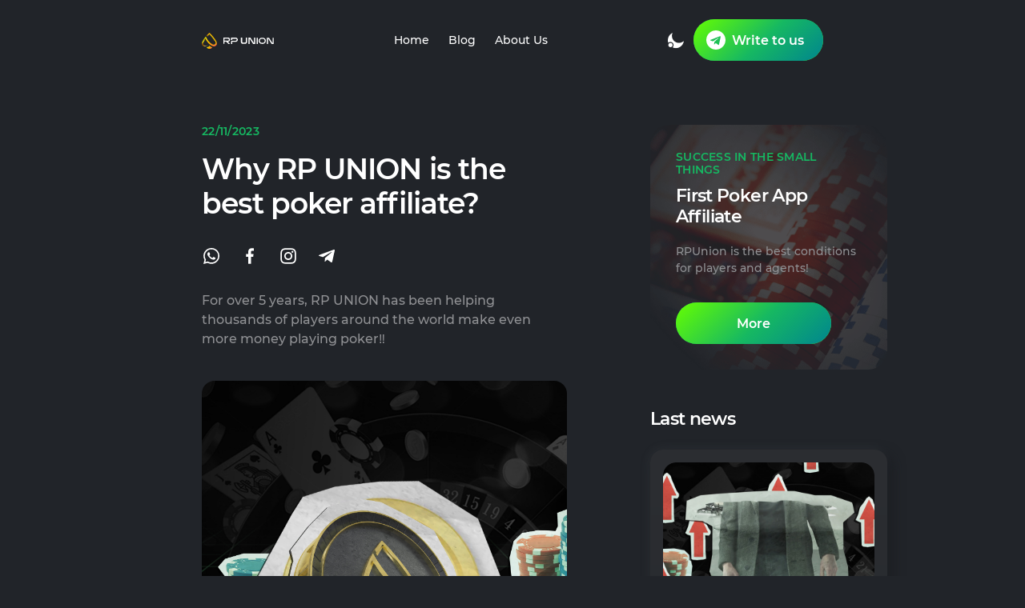

--- FILE ---
content_type: text/html; charset=UTF-8
request_url: https://rpunion.com/why-rp-union-is-the-best-poker-affiliate.html
body_size: 2944
content:
<!DOCTYPE html>
<html>
<head>
    
    <title>Why RP UNION is the best poker affiliate? - RPUNION</title>
    <base href="https://rpunion.com/" />
    <meta charset="UTF-8" />
    
    <meta name="description" content="For over 5 years, RP UNION has been helping thousands of players around the world make even more money playing poker‼️" />
    <meta name="keywords" content="" />

	<meta name="viewport" content="width=device-width, initial-scale=1, maximum-scale=1">

	<link rel="icon" href="/assets/favicon.ico">
	<meta property="og:image" content="/assets/dist/images/dist/hero@2x.png">

	<meta name="theme-color" content="#212429">
	
	<link rel="canonical" href="https://rpunion.com/" />
	<meta property="og:locale" content="ru_RU" />
	<meta property="og:type" content="website" />
	<meta property="og:title" content="Why RP UNION is the best poker affiliate? - RPUNION" />
	<meta property="og:description" content="For over 5 years, RP UNION has been helping thousands of players around the world make even more money playing poker‼️" />
	<meta property="og:url" content="https://rpunion.com/" />
	<meta property="og:site_name" content="RPUNION" />

	
	<link rel="stylesheet" href="/assets/app/css/main.min.css">
	
</head>
<body>
    <div class="header">
    <div class="container">
        <div class="row justify-content-center">
            <div class="col-lg-10">
                <div class="header__container">
                    <div class="header__logo">
                        <a href="index.html">
                            <img src="/assets/dist/images/dist/logo.svg"  class="dark" alt="">
                            <img src="/assets/dist/images/dist/logo-l.svg"  class="light" alt="">
                        </a>
                    </div>
                    <nav class="header__nav">
                        <ul>
    <li><a href="/">Home</a></li>
    <li><a href="/blog">Blog</a></li>
    <li><a href="/about-us.html">About Us</a></li>
</ul>
                    </nav>
                    <div class="header__right">
                        <button class="header__theme" id="themebtn"><svg class="icon"><use xlink:href="/assets/dist/images/dist/sprite.svg#theme"></use></svg></button>
                        <!-- <div class="header__lng lng">
                                <div class="lng__current">
                                        <img src="/assets/dist/images/dist/icon/ru.svg" alt=""> ru
                                </div>
                                <div class="lng__menu">
                                        <ul>
                                                <li><a href=""><img src="" alt=""> Russian</a></li>
                                                <li><a href=""><img src="" alt=""> English</a></li>
                                        </ul>
                                </div>
                        </div> -->
                        <a href="https://t.me/rpunion" class="btn btn--green btn--icon"><svg class="icon"><use xlink:href="/assets/dist/images/dist/sprite.svg#tg-green"></use></svg> Write to us</a>
                        <button class="btn-menu">
                            <div class="if-close">
                                <svg class="icon"><use xlink:href="/assets/dist/images/dist/sprite.svg#menu"></use></svg>
                            </div>
                            <div class="if-open">
                                <svg class="icon"><use xlink:href="/assets/dist/images/dist/sprite.svg#close"></use></svg>
                            </div>
                        </button>
                    </div>
                </div>
            </div>
        </div>
    </div>
</div>
    <section class="article-page">
        <div class="container">
            <div class="row">
                <main class="col-lg-6  offset-lg-1">
                        <div class="article-page__date">22/11/2023</div>
                        <h1 class="article-page__title">Why RP UNION is the best poker affiliate?</h1>
                        <div class="article-page__social">
                            <a href="https://t.me/rpunion" target="_blank"><svg class="icon"><use xlink:href="/assets/dist/images/dist/sprite.svg#whatsapp"></use></svg></a>
                            <a href="https://t.me/rpunion" target="_blank"><svg class="icon"><use xlink:href="/assets/dist/images/dist/sprite.svg#fb"></use></svg></a>
                            <a href="https://www.instagram.com/rpunion_world/" target="_blank"><svg class="icon"><use xlink:href="/assets/dist/images/dist/sprite.svg#insta"></use></svg></a>
                            <a href="https://t.me/rpunion" target="_blank"><svg class="icon"><use xlink:href="/assets/dist/images/dist/sprite.svg#tg2"></use></svg></a>
                        </div>
                        <div class="article-page__intro typography">For over 5 years, RP UNION has been helping thousands of players around the world make even more money playing poker‼️</div>
                        <div class="article-page__preview"><img src="IMG_1362.JPG" alt="Why RP UNION is the best poker affiliate?" title="Why RP UNION is the best poker affiliate?"></div>
                        <div class="article-page__content typography">
                            <p dir="auto">For over 5 years, RP UNION has been helping thousands of players around the world make even more money playing poker‼️</p>
<p dir="auto">How do we do it?</p>
<p dir="auto">1️⃣ We select the most profitable deals, including ones in those applications where you are already registered</p>
<p dir="auto">2️⃣ We create unique conditions for players who accumulate more than $500 in rake per week</p>
<p dir="auto">3️⃣ We provide access to the agent cash desk for a profitable transfer of funds between clubs, unions and even applications</p>
<p dir="auto">4️⃣ We help to play in club poker applications on the most favorable terms</p>
<p dir="auto">5️⃣ We are the official representative of the Suprema Poker mobile poker application in Russia and the CIS</p>
<p dir="auto"><strong>&ldquo;Suprema Poker is the evolution of online poker&ldquo;&nbsp;</strong><br /><strong>‼️Club OASIS ID 77777‼️&nbsp;</strong><br />Prime time 2800 tables, play 24/7 at any limits! <br />☑️For all questions, write to our support in Telegram 24/7 @<a href="https://t.me/rpunion" target="_blank" rel="noopener">rpunion</a></p>
                        </div>
                        <div class="article-page__social article-page__social--footer">
                            <a href="https://t.me/rpunion" target="_blank"><svg class="icon"><use xlink:href="/assets/dist/images/dist/sprite.svg#whatsapp"></use></svg></a>
                            <a href="https://t.me/rpunion" target="_blank"><svg class="icon"><use xlink:href="/assets/dist/images/dist/sprite.svg#fb"></use></svg></a>
                            <a href="https://www.instagram.com/rpunion_world/" target="_blank"><svg class="icon"><use xlink:href="/assets/dist/images/dist/sprite.svg#insta"></use></svg></a>
                            <a href="https://t.me/rpunion" target="_blank"><svg class="icon"><use xlink:href="/assets/dist/images/dist/sprite.svg#tg2"></use></svg></a>
                        </div>
                </main>
                <aside class="col-lg-4  offset-lg-1">
                    
                        <div class="event" style="background-image: url('assets/dist/images/dist/tmp-banner.png');">
                            <div class="event__wrap">
                                <div class="event__subtitle">SUCCESS IN THE SMALL THINGS</div>
                                <div class="event__title">First Poker App Affiliate</div>
                                <div class="event__intro">RPUnion is the best conditions for players and agents!</div>
                            </div>
                            <a href="https://t.me/rpunion" class="btn btn--green">More</a>
                        </div>
                    
                    <div class="lastnews">
                        <h3 class="lastnews__title">Last news</h3>
                        <div class="lastnews__container">
                            <article class="lastnews__item article article--journal article--lastnews">
    <div class="article__image">
        <picture>
           <source srcset="/assets/cache_image//var/www/html/What prevents you from growing in poker limits_350x502_326.jpg" media="(min-width: 993px)">
            <source srcset="/assets/cache_image//var/www/html/What prevents you from growing in poker limits_496x298_a14.jpg" media="(max-width: 992px)">
            <img src="/assets/cache_image//var/www/html/What prevents you from growing in poker limits_350x502_326.jpg" alt="">
        </picture>
    </div>
    <div class="article__desc">
        <div class="article__subtitle">02.04.2024</div>
        <div class="article__title"><a href="what-prevents-you-from-growing-in-poker-limits.html">What prevents you from growing in poker limits?</a></div>
        <a href="what-prevents-you-from-growing-in-poker-limits.html" class="btn btn--green">More</a>
    </div>
</article>
<article class="lastnews__item article article--journal article--lastnews">
    <div class="article__image">
        <picture>
           <source srcset="/assets/cache_image//var/www/html/Formula for winning calls in poker (part 2)_350x502_326.jpg" media="(min-width: 993px)">
            <source srcset="/assets/cache_image//var/www/html/Formula for winning calls in poker (part 2)_496x298_a14.jpg" media="(max-width: 992px)">
            <img src="/assets/cache_image//var/www/html/Formula for winning calls in poker (part 2)_350x502_326.jpg" alt="">
        </picture>
    </div>
    <div class="article__desc">
        <div class="article__subtitle">28.03.2024</div>
        <div class="article__title"><a href="formula-for-winning-calls-in-poker-(part-2).html">Formula for winning calls in poker (part 2)</a></div>
        <a href="formula-for-winning-calls-in-poker-(part-2).html" class="btn btn--green">More</a>
    </div>
</article>
<article class="lastnews__item article article--journal article--lastnews">
    <div class="article__image">
        <picture>
           <source srcset="/assets/cache_image//var/www/html/Formula for winning calls in poker (part 1)_350x502_326.jpg" media="(min-width: 993px)">
            <source srcset="/assets/cache_image//var/www/html/Formula for winning calls in poker (part 1)_496x298_a14.jpg" media="(max-width: 992px)">
            <img src="/assets/cache_image//var/www/html/Formula for winning calls in poker (part 1)_350x502_326.jpg" alt="">
        </picture>
    </div>
    <div class="article__desc">
        <div class="article__subtitle">25.03.2024</div>
        <div class="article__title"><a href="formula-for-winning-calls-in-poker-(part-1).html">Formula for winning calls in poker (part 1)</a></div>
        <a href="formula-for-winning-calls-in-poker-(part-1).html" class="btn btn--green">More</a>
    </div>
</article>
                        </div>
                    </div>
                </aside>
            </div>
        </div>
    </section>
	<footer class="footer">
	<div class="container">
		<div class="row justify-content-center">
			<div class="col-lg-10">
				<div class="footer__top">
					<div class="footer__menu">
						<ul>
    <li><a href="/">Home</a></li>
    <li><a href="/blog">Blog</a></li>
    <li><a href="/about-us.html">About Us</a></li>
</ul>









					</div>
					<div class="footer__social social">
						<a href="https://t.me/rpunion" class="social__item" target="_blank"><svg class="icon"><use xlink:href="/assets/dist/images/dist/sprite.svg#whatsapp"></use></svg></a>
						<a href="https://t.me/rpunion" class="social__item" target="_blank"><svg class="icon"><use xlink:href="/assets/dist/images/dist/sprite.svg#tg2"></use></svg></a>
						<a href="https://t.me/rpunion" class="social__item" target="_blank"><svg class="icon"><use xlink:href="/assets/dist/images/dist/sprite.svg#fb"></use></svg></a>
						<a href="https://www.instagram.com/rpunion_world/" class="social__item" target="_blank"><svg class="icon"><use xlink:href="/assets/dist/images/dist/sprite.svg#insta"></use></svg></a>
					</div>
				</div>
				<div class="footer__bottom">
					<div class="footer__copyright">© 2023 RP Union. All rights reserved. </div>
					<a href="politika-konfidenczialnosti.html" class="footer__link footer__link--1">Privacy Policy</a>
					<a href="usloviya-ispolzovaniya.html" class="footer__link footer__link--2">Terms of Use</a>
					<div  class="footer__author">Made by <a href="https://www.behance.net/syomzlob" target="_blank">Sam Zlobin</a></div>
				</div>
			</div>
		</div>
	</div>
</footer>
<script src="/assets/app/js/app.min.js"></script>
</body>
</html>



--- FILE ---
content_type: application/javascript
request_url: https://rpunion.com/assets/app/js/app.min.js
body_size: 258044
content:
!function(e){var t={};function i(n){if(t[n])return t[n].exports;var o=t[n]={i:n,l:!1,exports:{}};return e[n].call(o.exports,o,o.exports,i),o.l=!0,o.exports}i.m=e,i.c=t,i.d=function(e,t,n){i.o(e,t)||Object.defineProperty(e,t,{enumerable:!0,get:n})},i.r=function(e){"undefined"!=typeof Symbol&&Symbol.toStringTag&&Object.defineProperty(e,Symbol.toStringTag,{value:"Module"}),Object.defineProperty(e,"__esModule",{value:!0})},i.t=function(e,t){if(1&t&&(e=i(e)),8&t)return e;if(4&t&&"object"==typeof e&&e&&e.__esModule)return e;var n=Object.create(null);if(i.r(n),Object.defineProperty(n,"default",{enumerable:!0,value:e}),2&t&&"string"!=typeof e)for(var o in e)i.d(n,o,function(t){return e[t]}.bind(null,o));return n},i.n=function(e){var t=e&&e.__esModule?function(){return e.default}:function(){return e};return i.d(t,"a",t),t},i.o=function(e,t){return Object.prototype.hasOwnProperty.call(e,t)},i.p="",i(i.s=2)}([function(e,t,i){var n;
/*!
 * jQuery JavaScript Library v3.6.0
 * https://jquery.com/
 *
 * Includes Sizzle.js
 * https://sizzlejs.com/
 *
 * Copyright OpenJS Foundation and other contributors
 * Released under the MIT license
 * https://jquery.org/license
 *
 * Date: 2021-03-02T17:08Z
 */!function(t,i){"use strict";"object"==typeof e.exports?e.exports=t.document?i(t,!0):function(e){if(!e.document)throw new Error("jQuery requires a window with a document");return i(e)}:i(t)}("undefined"!=typeof window?window:this,(function(i,o){"use strict";var r=[],s=Object.getPrototypeOf,a=r.slice,l=r.flat?function(e){return r.flat.call(e)}:function(e){return r.concat.apply([],e)},c=r.push,u=r.indexOf,d={},p=d.toString,f=d.hasOwnProperty,h=f.toString,m=h.call(Object),v={},g=function(e){return"function"==typeof e&&"number"!=typeof e.nodeType&&"function"!=typeof e.item},y=function(e){return null!=e&&e===e.window},k=i.document,b={type:!0,src:!0,nonce:!0,noModule:!0};function x(e,t,i){var n,o,r=(i=i||k).createElement("script");if(r.text=e,t)for(n in b)(o=t[n]||t.getAttribute&&t.getAttribute(n))&&r.setAttribute(n,o);i.head.appendChild(r).parentNode.removeChild(r)}function w(e){return null==e?e+"":"object"==typeof e||"function"==typeof e?d[p.call(e)]||"object":typeof e}var S=function(e,t){return new S.fn.init(e,t)};function T(e){var t=!!e&&"length"in e&&e.length,i=w(e);return!g(e)&&!y(e)&&("array"===i||0===t||"number"==typeof t&&t>0&&t-1 in e)}S.fn=S.prototype={jquery:"3.6.0",constructor:S,length:0,toArray:function(){return a.call(this)},get:function(e){return null==e?a.call(this):e<0?this[e+this.length]:this[e]},pushStack:function(e){var t=S.merge(this.constructor(),e);return t.prevObject=this,t},each:function(e){return S.each(this,e)},map:function(e){return this.pushStack(S.map(this,(function(t,i){return e.call(t,i,t)})))},slice:function(){return this.pushStack(a.apply(this,arguments))},first:function(){return this.eq(0)},last:function(){return this.eq(-1)},even:function(){return this.pushStack(S.grep(this,(function(e,t){return(t+1)%2})))},odd:function(){return this.pushStack(S.grep(this,(function(e,t){return t%2})))},eq:function(e){var t=this.length,i=+e+(e<0?t:0);return this.pushStack(i>=0&&i<t?[this[i]]:[])},end:function(){return this.prevObject||this.constructor()},push:c,sort:r.sort,splice:r.splice},S.extend=S.fn.extend=function(){var e,t,i,n,o,r,s=arguments[0]||{},a=1,l=arguments.length,c=!1;for("boolean"==typeof s&&(c=s,s=arguments[a]||{},a++),"object"==typeof s||g(s)||(s={}),a===l&&(s=this,a--);a<l;a++)if(null!=(e=arguments[a]))for(t in e)n=e[t],"__proto__"!==t&&s!==n&&(c&&n&&(S.isPlainObject(n)||(o=Array.isArray(n)))?(i=s[t],r=o&&!Array.isArray(i)?[]:o||S.isPlainObject(i)?i:{},o=!1,s[t]=S.extend(c,r,n)):void 0!==n&&(s[t]=n));return s},S.extend({expando:"jQuery"+("3.6.0"+Math.random()).replace(/\D/g,""),isReady:!0,error:function(e){throw new Error(e)},noop:function(){},isPlainObject:function(e){var t,i;return!(!e||"[object Object]"!==p.call(e))&&(!(t=s(e))||"function"==typeof(i=f.call(t,"constructor")&&t.constructor)&&h.call(i)===m)},isEmptyObject:function(e){var t;for(t in e)return!1;return!0},globalEval:function(e,t,i){x(e,{nonce:t&&t.nonce},i)},each:function(e,t){var i,n=0;if(T(e))for(i=e.length;n<i&&!1!==t.call(e[n],n,e[n]);n++);else for(n in e)if(!1===t.call(e[n],n,e[n]))break;return e},makeArray:function(e,t){var i=t||[];return null!=e&&(T(Object(e))?S.merge(i,"string"==typeof e?[e]:e):c.call(i,e)),i},inArray:function(e,t,i){return null==t?-1:u.call(t,e,i)},merge:function(e,t){for(var i=+t.length,n=0,o=e.length;n<i;n++)e[o++]=t[n];return e.length=o,e},grep:function(e,t,i){for(var n=[],o=0,r=e.length,s=!i;o<r;o++)!t(e[o],o)!==s&&n.push(e[o]);return n},map:function(e,t,i){var n,o,r=0,s=[];if(T(e))for(n=e.length;r<n;r++)null!=(o=t(e[r],r,i))&&s.push(o);else for(r in e)null!=(o=t(e[r],r,i))&&s.push(o);return l(s)},guid:1,support:v}),"function"==typeof Symbol&&(S.fn[Symbol.iterator]=r[Symbol.iterator]),S.each("Boolean Number String Function Array Date RegExp Object Error Symbol".split(" "),(function(e,t){d["[object "+t+"]"]=t.toLowerCase()}));var C=
/*!
 * Sizzle CSS Selector Engine v2.3.6
 * https://sizzlejs.com/
 *
 * Copyright JS Foundation and other contributors
 * Released under the MIT license
 * https://js.foundation/
 *
 * Date: 2021-02-16
 */
function(e){var t,i,n,o,r,s,a,l,c,u,d,p,f,h,m,v,g,y,k,b="sizzle"+1*new Date,x=e.document,w=0,S=0,T=le(),C=le(),E=le(),P=le(),_=function(e,t){return e===t&&(d=!0),0},A={}.hasOwnProperty,O=[],M=O.pop,j=O.push,L=O.push,D=O.slice,$=function(e,t){for(var i=0,n=e.length;i<n;i++)if(e[i]===t)return i;return-1},I="checked|selected|async|autofocus|autoplay|controls|defer|disabled|hidden|ismap|loop|multiple|open|readonly|required|scoped",N="[\\x20\\t\\r\\n\\f]",H="(?:\\\\[\\da-fA-F]{1,6}"+N+"?|\\\\[^\\r\\n\\f]|[\\w-]|[^\0-\\x7f])+",B="\\["+N+"*("+H+")(?:"+N+"*([*^$|!~]?=)"+N+"*(?:'((?:\\\\.|[^\\\\'])*)'|\"((?:\\\\.|[^\\\\\"])*)\"|("+H+"))|)"+N+"*\\]",R=":("+H+")(?:\\((('((?:\\\\.|[^\\\\'])*)'|\"((?:\\\\.|[^\\\\\"])*)\")|((?:\\\\.|[^\\\\()[\\]]|"+B+")*)|.*)\\)|)",q=new RegExp(N+"+","g"),F=new RegExp("^"+N+"+|((?:^|[^\\\\])(?:\\\\.)*)"+N+"+$","g"),z=new RegExp("^"+N+"*,"+N+"*"),W=new RegExp("^"+N+"*([>+~]|"+N+")"+N+"*"),V=new RegExp(N+"|>"),G=new RegExp(R),U=new RegExp("^"+H+"$"),K={ID:new RegExp("^#("+H+")"),CLASS:new RegExp("^\\.("+H+")"),TAG:new RegExp("^("+H+"|[*])"),ATTR:new RegExp("^"+B),PSEUDO:new RegExp("^"+R),CHILD:new RegExp("^:(only|first|last|nth|nth-last)-(child|of-type)(?:\\("+N+"*(even|odd|(([+-]|)(\\d*)n|)"+N+"*(?:([+-]|)"+N+"*(\\d+)|))"+N+"*\\)|)","i"),bool:new RegExp("^(?:"+I+")$","i"),needsContext:new RegExp("^"+N+"*[>+~]|:(even|odd|eq|gt|lt|nth|first|last)(?:\\("+N+"*((?:-\\d)?\\d*)"+N+"*\\)|)(?=[^-]|$)","i")},X=/HTML$/i,Y=/^(?:input|select|textarea|button)$/i,Q=/^h\d$/i,Z=/^[^{]+\{\s*\[native \w/,J=/^(?:#([\w-]+)|(\w+)|\.([\w-]+))$/,ee=/[+~]/,te=new RegExp("\\\\[\\da-fA-F]{1,6}"+N+"?|\\\\([^\\r\\n\\f])","g"),ie=function(e,t){var i="0x"+e.slice(1)-65536;return t||(i<0?String.fromCharCode(i+65536):String.fromCharCode(i>>10|55296,1023&i|56320))},ne=/([\0-\x1f\x7f]|^-?\d)|^-$|[^\0-\x1f\x7f-\uFFFF\w-]/g,oe=function(e,t){return t?"\0"===e?"�":e.slice(0,-1)+"\\"+e.charCodeAt(e.length-1).toString(16)+" ":"\\"+e},re=function(){p()},se=be((function(e){return!0===e.disabled&&"fieldset"===e.nodeName.toLowerCase()}),{dir:"parentNode",next:"legend"});try{L.apply(O=D.call(x.childNodes),x.childNodes),O[x.childNodes.length].nodeType}catch(e){L={apply:O.length?function(e,t){j.apply(e,D.call(t))}:function(e,t){for(var i=e.length,n=0;e[i++]=t[n++];);e.length=i-1}}}function ae(e,t,n,o){var r,a,c,u,d,h,g,y=t&&t.ownerDocument,x=t?t.nodeType:9;if(n=n||[],"string"!=typeof e||!e||1!==x&&9!==x&&11!==x)return n;if(!o&&(p(t),t=t||f,m)){if(11!==x&&(d=J.exec(e)))if(r=d[1]){if(9===x){if(!(c=t.getElementById(r)))return n;if(c.id===r)return n.push(c),n}else if(y&&(c=y.getElementById(r))&&k(t,c)&&c.id===r)return n.push(c),n}else{if(d[2])return L.apply(n,t.getElementsByTagName(e)),n;if((r=d[3])&&i.getElementsByClassName&&t.getElementsByClassName)return L.apply(n,t.getElementsByClassName(r)),n}if(i.qsa&&!P[e+" "]&&(!v||!v.test(e))&&(1!==x||"object"!==t.nodeName.toLowerCase())){if(g=e,y=t,1===x&&(V.test(e)||W.test(e))){for((y=ee.test(e)&&ge(t.parentNode)||t)===t&&i.scope||((u=t.getAttribute("id"))?u=u.replace(ne,oe):t.setAttribute("id",u=b)),a=(h=s(e)).length;a--;)h[a]=(u?"#"+u:":scope")+" "+ke(h[a]);g=h.join(",")}try{return L.apply(n,y.querySelectorAll(g)),n}catch(t){P(e,!0)}finally{u===b&&t.removeAttribute("id")}}}return l(e.replace(F,"$1"),t,n,o)}function le(){var e=[];return function t(i,o){return e.push(i+" ")>n.cacheLength&&delete t[e.shift()],t[i+" "]=o}}function ce(e){return e[b]=!0,e}function ue(e){var t=f.createElement("fieldset");try{return!!e(t)}catch(e){return!1}finally{t.parentNode&&t.parentNode.removeChild(t),t=null}}function de(e,t){for(var i=e.split("|"),o=i.length;o--;)n.attrHandle[i[o]]=t}function pe(e,t){var i=t&&e,n=i&&1===e.nodeType&&1===t.nodeType&&e.sourceIndex-t.sourceIndex;if(n)return n;if(i)for(;i=i.nextSibling;)if(i===t)return-1;return e?1:-1}function fe(e){return function(t){return"input"===t.nodeName.toLowerCase()&&t.type===e}}function he(e){return function(t){var i=t.nodeName.toLowerCase();return("input"===i||"button"===i)&&t.type===e}}function me(e){return function(t){return"form"in t?t.parentNode&&!1===t.disabled?"label"in t?"label"in t.parentNode?t.parentNode.disabled===e:t.disabled===e:t.isDisabled===e||t.isDisabled!==!e&&se(t)===e:t.disabled===e:"label"in t&&t.disabled===e}}function ve(e){return ce((function(t){return t=+t,ce((function(i,n){for(var o,r=e([],i.length,t),s=r.length;s--;)i[o=r[s]]&&(i[o]=!(n[o]=i[o]))}))}))}function ge(e){return e&&void 0!==e.getElementsByTagName&&e}for(t in i=ae.support={},r=ae.isXML=function(e){var t=e&&e.namespaceURI,i=e&&(e.ownerDocument||e).documentElement;return!X.test(t||i&&i.nodeName||"HTML")},p=ae.setDocument=function(e){var t,o,s=e?e.ownerDocument||e:x;return s!=f&&9===s.nodeType&&s.documentElement?(h=(f=s).documentElement,m=!r(f),x!=f&&(o=f.defaultView)&&o.top!==o&&(o.addEventListener?o.addEventListener("unload",re,!1):o.attachEvent&&o.attachEvent("onunload",re)),i.scope=ue((function(e){return h.appendChild(e).appendChild(f.createElement("div")),void 0!==e.querySelectorAll&&!e.querySelectorAll(":scope fieldset div").length})),i.attributes=ue((function(e){return e.className="i",!e.getAttribute("className")})),i.getElementsByTagName=ue((function(e){return e.appendChild(f.createComment("")),!e.getElementsByTagName("*").length})),i.getElementsByClassName=Z.test(f.getElementsByClassName),i.getById=ue((function(e){return h.appendChild(e).id=b,!f.getElementsByName||!f.getElementsByName(b).length})),i.getById?(n.filter.ID=function(e){var t=e.replace(te,ie);return function(e){return e.getAttribute("id")===t}},n.find.ID=function(e,t){if(void 0!==t.getElementById&&m){var i=t.getElementById(e);return i?[i]:[]}}):(n.filter.ID=function(e){var t=e.replace(te,ie);return function(e){var i=void 0!==e.getAttributeNode&&e.getAttributeNode("id");return i&&i.value===t}},n.find.ID=function(e,t){if(void 0!==t.getElementById&&m){var i,n,o,r=t.getElementById(e);if(r){if((i=r.getAttributeNode("id"))&&i.value===e)return[r];for(o=t.getElementsByName(e),n=0;r=o[n++];)if((i=r.getAttributeNode("id"))&&i.value===e)return[r]}return[]}}),n.find.TAG=i.getElementsByTagName?function(e,t){return void 0!==t.getElementsByTagName?t.getElementsByTagName(e):i.qsa?t.querySelectorAll(e):void 0}:function(e,t){var i,n=[],o=0,r=t.getElementsByTagName(e);if("*"===e){for(;i=r[o++];)1===i.nodeType&&n.push(i);return n}return r},n.find.CLASS=i.getElementsByClassName&&function(e,t){if(void 0!==t.getElementsByClassName&&m)return t.getElementsByClassName(e)},g=[],v=[],(i.qsa=Z.test(f.querySelectorAll))&&(ue((function(e){var t;h.appendChild(e).innerHTML="<a id='"+b+"'></a><select id='"+b+"-\r\\' msallowcapture=''><option selected=''></option></select>",e.querySelectorAll("[msallowcapture^='']").length&&v.push("[*^$]="+N+"*(?:''|\"\")"),e.querySelectorAll("[selected]").length||v.push("\\["+N+"*(?:value|"+I+")"),e.querySelectorAll("[id~="+b+"-]").length||v.push("~="),(t=f.createElement("input")).setAttribute("name",""),e.appendChild(t),e.querySelectorAll("[name='']").length||v.push("\\["+N+"*name"+N+"*="+N+"*(?:''|\"\")"),e.querySelectorAll(":checked").length||v.push(":checked"),e.querySelectorAll("a#"+b+"+*").length||v.push(".#.+[+~]"),e.querySelectorAll("\\\f"),v.push("[\\r\\n\\f]")})),ue((function(e){e.innerHTML="<a href='' disabled='disabled'></a><select disabled='disabled'><option/></select>";var t=f.createElement("input");t.setAttribute("type","hidden"),e.appendChild(t).setAttribute("name","D"),e.querySelectorAll("[name=d]").length&&v.push("name"+N+"*[*^$|!~]?="),2!==e.querySelectorAll(":enabled").length&&v.push(":enabled",":disabled"),h.appendChild(e).disabled=!0,2!==e.querySelectorAll(":disabled").length&&v.push(":enabled",":disabled"),e.querySelectorAll("*,:x"),v.push(",.*:")}))),(i.matchesSelector=Z.test(y=h.matches||h.webkitMatchesSelector||h.mozMatchesSelector||h.oMatchesSelector||h.msMatchesSelector))&&ue((function(e){i.disconnectedMatch=y.call(e,"*"),y.call(e,"[s!='']:x"),g.push("!=",R)})),v=v.length&&new RegExp(v.join("|")),g=g.length&&new RegExp(g.join("|")),t=Z.test(h.compareDocumentPosition),k=t||Z.test(h.contains)?function(e,t){var i=9===e.nodeType?e.documentElement:e,n=t&&t.parentNode;return e===n||!(!n||1!==n.nodeType||!(i.contains?i.contains(n):e.compareDocumentPosition&&16&e.compareDocumentPosition(n)))}:function(e,t){if(t)for(;t=t.parentNode;)if(t===e)return!0;return!1},_=t?function(e,t){if(e===t)return d=!0,0;var n=!e.compareDocumentPosition-!t.compareDocumentPosition;return n||(1&(n=(e.ownerDocument||e)==(t.ownerDocument||t)?e.compareDocumentPosition(t):1)||!i.sortDetached&&t.compareDocumentPosition(e)===n?e==f||e.ownerDocument==x&&k(x,e)?-1:t==f||t.ownerDocument==x&&k(x,t)?1:u?$(u,e)-$(u,t):0:4&n?-1:1)}:function(e,t){if(e===t)return d=!0,0;var i,n=0,o=e.parentNode,r=t.parentNode,s=[e],a=[t];if(!o||!r)return e==f?-1:t==f?1:o?-1:r?1:u?$(u,e)-$(u,t):0;if(o===r)return pe(e,t);for(i=e;i=i.parentNode;)s.unshift(i);for(i=t;i=i.parentNode;)a.unshift(i);for(;s[n]===a[n];)n++;return n?pe(s[n],a[n]):s[n]==x?-1:a[n]==x?1:0},f):f},ae.matches=function(e,t){return ae(e,null,null,t)},ae.matchesSelector=function(e,t){if(p(e),i.matchesSelector&&m&&!P[t+" "]&&(!g||!g.test(t))&&(!v||!v.test(t)))try{var n=y.call(e,t);if(n||i.disconnectedMatch||e.document&&11!==e.document.nodeType)return n}catch(e){P(t,!0)}return ae(t,f,null,[e]).length>0},ae.contains=function(e,t){return(e.ownerDocument||e)!=f&&p(e),k(e,t)},ae.attr=function(e,t){(e.ownerDocument||e)!=f&&p(e);var o=n.attrHandle[t.toLowerCase()],r=o&&A.call(n.attrHandle,t.toLowerCase())?o(e,t,!m):void 0;return void 0!==r?r:i.attributes||!m?e.getAttribute(t):(r=e.getAttributeNode(t))&&r.specified?r.value:null},ae.escape=function(e){return(e+"").replace(ne,oe)},ae.error=function(e){throw new Error("Syntax error, unrecognized expression: "+e)},ae.uniqueSort=function(e){var t,n=[],o=0,r=0;if(d=!i.detectDuplicates,u=!i.sortStable&&e.slice(0),e.sort(_),d){for(;t=e[r++];)t===e[r]&&(o=n.push(r));for(;o--;)e.splice(n[o],1)}return u=null,e},o=ae.getText=function(e){var t,i="",n=0,r=e.nodeType;if(r){if(1===r||9===r||11===r){if("string"==typeof e.textContent)return e.textContent;for(e=e.firstChild;e;e=e.nextSibling)i+=o(e)}else if(3===r||4===r)return e.nodeValue}else for(;t=e[n++];)i+=o(t);return i},(n=ae.selectors={cacheLength:50,createPseudo:ce,match:K,attrHandle:{},find:{},relative:{">":{dir:"parentNode",first:!0}," ":{dir:"parentNode"},"+":{dir:"previousSibling",first:!0},"~":{dir:"previousSibling"}},preFilter:{ATTR:function(e){return e[1]=e[1].replace(te,ie),e[3]=(e[3]||e[4]||e[5]||"").replace(te,ie),"~="===e[2]&&(e[3]=" "+e[3]+" "),e.slice(0,4)},CHILD:function(e){return e[1]=e[1].toLowerCase(),"nth"===e[1].slice(0,3)?(e[3]||ae.error(e[0]),e[4]=+(e[4]?e[5]+(e[6]||1):2*("even"===e[3]||"odd"===e[3])),e[5]=+(e[7]+e[8]||"odd"===e[3])):e[3]&&ae.error(e[0]),e},PSEUDO:function(e){var t,i=!e[6]&&e[2];return K.CHILD.test(e[0])?null:(e[3]?e[2]=e[4]||e[5]||"":i&&G.test(i)&&(t=s(i,!0))&&(t=i.indexOf(")",i.length-t)-i.length)&&(e[0]=e[0].slice(0,t),e[2]=i.slice(0,t)),e.slice(0,3))}},filter:{TAG:function(e){var t=e.replace(te,ie).toLowerCase();return"*"===e?function(){return!0}:function(e){return e.nodeName&&e.nodeName.toLowerCase()===t}},CLASS:function(e){var t=T[e+" "];return t||(t=new RegExp("(^|"+N+")"+e+"("+N+"|$)"))&&T(e,(function(e){return t.test("string"==typeof e.className&&e.className||void 0!==e.getAttribute&&e.getAttribute("class")||"")}))},ATTR:function(e,t,i){return function(n){var o=ae.attr(n,e);return null==o?"!="===t:!t||(o+="","="===t?o===i:"!="===t?o!==i:"^="===t?i&&0===o.indexOf(i):"*="===t?i&&o.indexOf(i)>-1:"$="===t?i&&o.slice(-i.length)===i:"~="===t?(" "+o.replace(q," ")+" ").indexOf(i)>-1:"|="===t&&(o===i||o.slice(0,i.length+1)===i+"-"))}},CHILD:function(e,t,i,n,o){var r="nth"!==e.slice(0,3),s="last"!==e.slice(-4),a="of-type"===t;return 1===n&&0===o?function(e){return!!e.parentNode}:function(t,i,l){var c,u,d,p,f,h,m=r!==s?"nextSibling":"previousSibling",v=t.parentNode,g=a&&t.nodeName.toLowerCase(),y=!l&&!a,k=!1;if(v){if(r){for(;m;){for(p=t;p=p[m];)if(a?p.nodeName.toLowerCase()===g:1===p.nodeType)return!1;h=m="only"===e&&!h&&"nextSibling"}return!0}if(h=[s?v.firstChild:v.lastChild],s&&y){for(k=(f=(c=(u=(d=(p=v)[b]||(p[b]={}))[p.uniqueID]||(d[p.uniqueID]={}))[e]||[])[0]===w&&c[1])&&c[2],p=f&&v.childNodes[f];p=++f&&p&&p[m]||(k=f=0)||h.pop();)if(1===p.nodeType&&++k&&p===t){u[e]=[w,f,k];break}}else if(y&&(k=f=(c=(u=(d=(p=t)[b]||(p[b]={}))[p.uniqueID]||(d[p.uniqueID]={}))[e]||[])[0]===w&&c[1]),!1===k)for(;(p=++f&&p&&p[m]||(k=f=0)||h.pop())&&((a?p.nodeName.toLowerCase()!==g:1!==p.nodeType)||!++k||(y&&((u=(d=p[b]||(p[b]={}))[p.uniqueID]||(d[p.uniqueID]={}))[e]=[w,k]),p!==t)););return(k-=o)===n||k%n==0&&k/n>=0}}},PSEUDO:function(e,t){var i,o=n.pseudos[e]||n.setFilters[e.toLowerCase()]||ae.error("unsupported pseudo: "+e);return o[b]?o(t):o.length>1?(i=[e,e,"",t],n.setFilters.hasOwnProperty(e.toLowerCase())?ce((function(e,i){for(var n,r=o(e,t),s=r.length;s--;)e[n=$(e,r[s])]=!(i[n]=r[s])})):function(e){return o(e,0,i)}):o}},pseudos:{not:ce((function(e){var t=[],i=[],n=a(e.replace(F,"$1"));return n[b]?ce((function(e,t,i,o){for(var r,s=n(e,null,o,[]),a=e.length;a--;)(r=s[a])&&(e[a]=!(t[a]=r))})):function(e,o,r){return t[0]=e,n(t,null,r,i),t[0]=null,!i.pop()}})),has:ce((function(e){return function(t){return ae(e,t).length>0}})),contains:ce((function(e){return e=e.replace(te,ie),function(t){return(t.textContent||o(t)).indexOf(e)>-1}})),lang:ce((function(e){return U.test(e||"")||ae.error("unsupported lang: "+e),e=e.replace(te,ie).toLowerCase(),function(t){var i;do{if(i=m?t.lang:t.getAttribute("xml:lang")||t.getAttribute("lang"))return(i=i.toLowerCase())===e||0===i.indexOf(e+"-")}while((t=t.parentNode)&&1===t.nodeType);return!1}})),target:function(t){var i=e.location&&e.location.hash;return i&&i.slice(1)===t.id},root:function(e){return e===h},focus:function(e){return e===f.activeElement&&(!f.hasFocus||f.hasFocus())&&!!(e.type||e.href||~e.tabIndex)},enabled:me(!1),disabled:me(!0),checked:function(e){var t=e.nodeName.toLowerCase();return"input"===t&&!!e.checked||"option"===t&&!!e.selected},selected:function(e){return e.parentNode&&e.parentNode.selectedIndex,!0===e.selected},empty:function(e){for(e=e.firstChild;e;e=e.nextSibling)if(e.nodeType<6)return!1;return!0},parent:function(e){return!n.pseudos.empty(e)},header:function(e){return Q.test(e.nodeName)},input:function(e){return Y.test(e.nodeName)},button:function(e){var t=e.nodeName.toLowerCase();return"input"===t&&"button"===e.type||"button"===t},text:function(e){var t;return"input"===e.nodeName.toLowerCase()&&"text"===e.type&&(null==(t=e.getAttribute("type"))||"text"===t.toLowerCase())},first:ve((function(){return[0]})),last:ve((function(e,t){return[t-1]})),eq:ve((function(e,t,i){return[i<0?i+t:i]})),even:ve((function(e,t){for(var i=0;i<t;i+=2)e.push(i);return e})),odd:ve((function(e,t){for(var i=1;i<t;i+=2)e.push(i);return e})),lt:ve((function(e,t,i){for(var n=i<0?i+t:i>t?t:i;--n>=0;)e.push(n);return e})),gt:ve((function(e,t,i){for(var n=i<0?i+t:i;++n<t;)e.push(n);return e}))}}).pseudos.nth=n.pseudos.eq,{radio:!0,checkbox:!0,file:!0,password:!0,image:!0})n.pseudos[t]=fe(t);for(t in{submit:!0,reset:!0})n.pseudos[t]=he(t);function ye(){}function ke(e){for(var t=0,i=e.length,n="";t<i;t++)n+=e[t].value;return n}function be(e,t,i){var n=t.dir,o=t.next,r=o||n,s=i&&"parentNode"===r,a=S++;return t.first?function(t,i,o){for(;t=t[n];)if(1===t.nodeType||s)return e(t,i,o);return!1}:function(t,i,l){var c,u,d,p=[w,a];if(l){for(;t=t[n];)if((1===t.nodeType||s)&&e(t,i,l))return!0}else for(;t=t[n];)if(1===t.nodeType||s)if(u=(d=t[b]||(t[b]={}))[t.uniqueID]||(d[t.uniqueID]={}),o&&o===t.nodeName.toLowerCase())t=t[n]||t;else{if((c=u[r])&&c[0]===w&&c[1]===a)return p[2]=c[2];if(u[r]=p,p[2]=e(t,i,l))return!0}return!1}}function xe(e){return e.length>1?function(t,i,n){for(var o=e.length;o--;)if(!e[o](t,i,n))return!1;return!0}:e[0]}function we(e,t,i,n,o){for(var r,s=[],a=0,l=e.length,c=null!=t;a<l;a++)(r=e[a])&&(i&&!i(r,n,o)||(s.push(r),c&&t.push(a)));return s}function Se(e,t,i,n,o,r){return n&&!n[b]&&(n=Se(n)),o&&!o[b]&&(o=Se(o,r)),ce((function(r,s,a,l){var c,u,d,p=[],f=[],h=s.length,m=r||function(e,t,i){for(var n=0,o=t.length;n<o;n++)ae(e,t[n],i);return i}(t||"*",a.nodeType?[a]:a,[]),v=!e||!r&&t?m:we(m,p,e,a,l),g=i?o||(r?e:h||n)?[]:s:v;if(i&&i(v,g,a,l),n)for(c=we(g,f),n(c,[],a,l),u=c.length;u--;)(d=c[u])&&(g[f[u]]=!(v[f[u]]=d));if(r){if(o||e){if(o){for(c=[],u=g.length;u--;)(d=g[u])&&c.push(v[u]=d);o(null,g=[],c,l)}for(u=g.length;u--;)(d=g[u])&&(c=o?$(r,d):p[u])>-1&&(r[c]=!(s[c]=d))}}else g=we(g===s?g.splice(h,g.length):g),o?o(null,s,g,l):L.apply(s,g)}))}function Te(e){for(var t,i,o,r=e.length,s=n.relative[e[0].type],a=s||n.relative[" "],l=s?1:0,u=be((function(e){return e===t}),a,!0),d=be((function(e){return $(t,e)>-1}),a,!0),p=[function(e,i,n){var o=!s&&(n||i!==c)||((t=i).nodeType?u(e,i,n):d(e,i,n));return t=null,o}];l<r;l++)if(i=n.relative[e[l].type])p=[be(xe(p),i)];else{if((i=n.filter[e[l].type].apply(null,e[l].matches))[b]){for(o=++l;o<r&&!n.relative[e[o].type];o++);return Se(l>1&&xe(p),l>1&&ke(e.slice(0,l-1).concat({value:" "===e[l-2].type?"*":""})).replace(F,"$1"),i,l<o&&Te(e.slice(l,o)),o<r&&Te(e=e.slice(o)),o<r&&ke(e))}p.push(i)}return xe(p)}return ye.prototype=n.filters=n.pseudos,n.setFilters=new ye,s=ae.tokenize=function(e,t){var i,o,r,s,a,l,c,u=C[e+" "];if(u)return t?0:u.slice(0);for(a=e,l=[],c=n.preFilter;a;){for(s in i&&!(o=z.exec(a))||(o&&(a=a.slice(o[0].length)||a),l.push(r=[])),i=!1,(o=W.exec(a))&&(i=o.shift(),r.push({value:i,type:o[0].replace(F," ")}),a=a.slice(i.length)),n.filter)!(o=K[s].exec(a))||c[s]&&!(o=c[s](o))||(i=o.shift(),r.push({value:i,type:s,matches:o}),a=a.slice(i.length));if(!i)break}return t?a.length:a?ae.error(e):C(e,l).slice(0)},a=ae.compile=function(e,t){var i,o=[],r=[],a=E[e+" "];if(!a){for(t||(t=s(e)),i=t.length;i--;)(a=Te(t[i]))[b]?o.push(a):r.push(a);(a=E(e,function(e,t){var i=t.length>0,o=e.length>0,r=function(r,s,a,l,u){var d,h,v,g=0,y="0",k=r&&[],b=[],x=c,S=r||o&&n.find.TAG("*",u),T=w+=null==x?1:Math.random()||.1,C=S.length;for(u&&(c=s==f||s||u);y!==C&&null!=(d=S[y]);y++){if(o&&d){for(h=0,s||d.ownerDocument==f||(p(d),a=!m);v=e[h++];)if(v(d,s||f,a)){l.push(d);break}u&&(w=T)}i&&((d=!v&&d)&&g--,r&&k.push(d))}if(g+=y,i&&y!==g){for(h=0;v=t[h++];)v(k,b,s,a);if(r){if(g>0)for(;y--;)k[y]||b[y]||(b[y]=M.call(l));b=we(b)}L.apply(l,b),u&&!r&&b.length>0&&g+t.length>1&&ae.uniqueSort(l)}return u&&(w=T,c=x),k};return i?ce(r):r}(r,o))).selector=e}return a},l=ae.select=function(e,t,i,o){var r,l,c,u,d,p="function"==typeof e&&e,f=!o&&s(e=p.selector||e);if(i=i||[],1===f.length){if((l=f[0]=f[0].slice(0)).length>2&&"ID"===(c=l[0]).type&&9===t.nodeType&&m&&n.relative[l[1].type]){if(!(t=(n.find.ID(c.matches[0].replace(te,ie),t)||[])[0]))return i;p&&(t=t.parentNode),e=e.slice(l.shift().value.length)}for(r=K.needsContext.test(e)?0:l.length;r--&&(c=l[r],!n.relative[u=c.type]);)if((d=n.find[u])&&(o=d(c.matches[0].replace(te,ie),ee.test(l[0].type)&&ge(t.parentNode)||t))){if(l.splice(r,1),!(e=o.length&&ke(l)))return L.apply(i,o),i;break}}return(p||a(e,f))(o,t,!m,i,!t||ee.test(e)&&ge(t.parentNode)||t),i},i.sortStable=b.split("").sort(_).join("")===b,i.detectDuplicates=!!d,p(),i.sortDetached=ue((function(e){return 1&e.compareDocumentPosition(f.createElement("fieldset"))})),ue((function(e){return e.innerHTML="<a href='#'></a>","#"===e.firstChild.getAttribute("href")}))||de("type|href|height|width",(function(e,t,i){if(!i)return e.getAttribute(t,"type"===t.toLowerCase()?1:2)})),i.attributes&&ue((function(e){return e.innerHTML="<input/>",e.firstChild.setAttribute("value",""),""===e.firstChild.getAttribute("value")}))||de("value",(function(e,t,i){if(!i&&"input"===e.nodeName.toLowerCase())return e.defaultValue})),ue((function(e){return null==e.getAttribute("disabled")}))||de(I,(function(e,t,i){var n;if(!i)return!0===e[t]?t.toLowerCase():(n=e.getAttributeNode(t))&&n.specified?n.value:null})),ae}(i);S.find=C,S.expr=C.selectors,S.expr[":"]=S.expr.pseudos,S.uniqueSort=S.unique=C.uniqueSort,S.text=C.getText,S.isXMLDoc=C.isXML,S.contains=C.contains,S.escapeSelector=C.escape;var E=function(e,t,i){for(var n=[],o=void 0!==i;(e=e[t])&&9!==e.nodeType;)if(1===e.nodeType){if(o&&S(e).is(i))break;n.push(e)}return n},P=function(e,t){for(var i=[];e;e=e.nextSibling)1===e.nodeType&&e!==t&&i.push(e);return i},_=S.expr.match.needsContext;function A(e,t){return e.nodeName&&e.nodeName.toLowerCase()===t.toLowerCase()}var O=/^<([a-z][^\/\0>:\x20\t\r\n\f]*)[\x20\t\r\n\f]*\/?>(?:<\/\1>|)$/i;function M(e,t,i){return g(t)?S.grep(e,(function(e,n){return!!t.call(e,n,e)!==i})):t.nodeType?S.grep(e,(function(e){return e===t!==i})):"string"!=typeof t?S.grep(e,(function(e){return u.call(t,e)>-1!==i})):S.filter(t,e,i)}S.filter=function(e,t,i){var n=t[0];return i&&(e=":not("+e+")"),1===t.length&&1===n.nodeType?S.find.matchesSelector(n,e)?[n]:[]:S.find.matches(e,S.grep(t,(function(e){return 1===e.nodeType})))},S.fn.extend({find:function(e){var t,i,n=this.length,o=this;if("string"!=typeof e)return this.pushStack(S(e).filter((function(){for(t=0;t<n;t++)if(S.contains(o[t],this))return!0})));for(i=this.pushStack([]),t=0;t<n;t++)S.find(e,o[t],i);return n>1?S.uniqueSort(i):i},filter:function(e){return this.pushStack(M(this,e||[],!1))},not:function(e){return this.pushStack(M(this,e||[],!0))},is:function(e){return!!M(this,"string"==typeof e&&_.test(e)?S(e):e||[],!1).length}});var j,L=/^(?:\s*(<[\w\W]+>)[^>]*|#([\w-]+))$/;(S.fn.init=function(e,t,i){var n,o;if(!e)return this;if(i=i||j,"string"==typeof e){if(!(n="<"===e[0]&&">"===e[e.length-1]&&e.length>=3?[null,e,null]:L.exec(e))||!n[1]&&t)return!t||t.jquery?(t||i).find(e):this.constructor(t).find(e);if(n[1]){if(t=t instanceof S?t[0]:t,S.merge(this,S.parseHTML(n[1],t&&t.nodeType?t.ownerDocument||t:k,!0)),O.test(n[1])&&S.isPlainObject(t))for(n in t)g(this[n])?this[n](t[n]):this.attr(n,t[n]);return this}return(o=k.getElementById(n[2]))&&(this[0]=o,this.length=1),this}return e.nodeType?(this[0]=e,this.length=1,this):g(e)?void 0!==i.ready?i.ready(e):e(S):S.makeArray(e,this)}).prototype=S.fn,j=S(k);var D=/^(?:parents|prev(?:Until|All))/,$={children:!0,contents:!0,next:!0,prev:!0};function I(e,t){for(;(e=e[t])&&1!==e.nodeType;);return e}S.fn.extend({has:function(e){var t=S(e,this),i=t.length;return this.filter((function(){for(var e=0;e<i;e++)if(S.contains(this,t[e]))return!0}))},closest:function(e,t){var i,n=0,o=this.length,r=[],s="string"!=typeof e&&S(e);if(!_.test(e))for(;n<o;n++)for(i=this[n];i&&i!==t;i=i.parentNode)if(i.nodeType<11&&(s?s.index(i)>-1:1===i.nodeType&&S.find.matchesSelector(i,e))){r.push(i);break}return this.pushStack(r.length>1?S.uniqueSort(r):r)},index:function(e){return e?"string"==typeof e?u.call(S(e),this[0]):u.call(this,e.jquery?e[0]:e):this[0]&&this[0].parentNode?this.first().prevAll().length:-1},add:function(e,t){return this.pushStack(S.uniqueSort(S.merge(this.get(),S(e,t))))},addBack:function(e){return this.add(null==e?this.prevObject:this.prevObject.filter(e))}}),S.each({parent:function(e){var t=e.parentNode;return t&&11!==t.nodeType?t:null},parents:function(e){return E(e,"parentNode")},parentsUntil:function(e,t,i){return E(e,"parentNode",i)},next:function(e){return I(e,"nextSibling")},prev:function(e){return I(e,"previousSibling")},nextAll:function(e){return E(e,"nextSibling")},prevAll:function(e){return E(e,"previousSibling")},nextUntil:function(e,t,i){return E(e,"nextSibling",i)},prevUntil:function(e,t,i){return E(e,"previousSibling",i)},siblings:function(e){return P((e.parentNode||{}).firstChild,e)},children:function(e){return P(e.firstChild)},contents:function(e){return null!=e.contentDocument&&s(e.contentDocument)?e.contentDocument:(A(e,"template")&&(e=e.content||e),S.merge([],e.childNodes))}},(function(e,t){S.fn[e]=function(i,n){var o=S.map(this,t,i);return"Until"!==e.slice(-5)&&(n=i),n&&"string"==typeof n&&(o=S.filter(n,o)),this.length>1&&($[e]||S.uniqueSort(o),D.test(e)&&o.reverse()),this.pushStack(o)}}));var N=/[^\x20\t\r\n\f]+/g;function H(e){return e}function B(e){throw e}function R(e,t,i,n){var o;try{e&&g(o=e.promise)?o.call(e).done(t).fail(i):e&&g(o=e.then)?o.call(e,t,i):t.apply(void 0,[e].slice(n))}catch(e){i.apply(void 0,[e])}}S.Callbacks=function(e){e="string"==typeof e?function(e){var t={};return S.each(e.match(N)||[],(function(e,i){t[i]=!0})),t}(e):S.extend({},e);var t,i,n,o,r=[],s=[],a=-1,l=function(){for(o=o||e.once,n=t=!0;s.length;a=-1)for(i=s.shift();++a<r.length;)!1===r[a].apply(i[0],i[1])&&e.stopOnFalse&&(a=r.length,i=!1);e.memory||(i=!1),t=!1,o&&(r=i?[]:"")},c={add:function(){return r&&(i&&!t&&(a=r.length-1,s.push(i)),function t(i){S.each(i,(function(i,n){g(n)?e.unique&&c.has(n)||r.push(n):n&&n.length&&"string"!==w(n)&&t(n)}))}(arguments),i&&!t&&l()),this},remove:function(){return S.each(arguments,(function(e,t){for(var i;(i=S.inArray(t,r,i))>-1;)r.splice(i,1),i<=a&&a--})),this},has:function(e){return e?S.inArray(e,r)>-1:r.length>0},empty:function(){return r&&(r=[]),this},disable:function(){return o=s=[],r=i="",this},disabled:function(){return!r},lock:function(){return o=s=[],i||t||(r=i=""),this},locked:function(){return!!o},fireWith:function(e,i){return o||(i=[e,(i=i||[]).slice?i.slice():i],s.push(i),t||l()),this},fire:function(){return c.fireWith(this,arguments),this},fired:function(){return!!n}};return c},S.extend({Deferred:function(e){var t=[["notify","progress",S.Callbacks("memory"),S.Callbacks("memory"),2],["resolve","done",S.Callbacks("once memory"),S.Callbacks("once memory"),0,"resolved"],["reject","fail",S.Callbacks("once memory"),S.Callbacks("once memory"),1,"rejected"]],n="pending",o={state:function(){return n},always:function(){return r.done(arguments).fail(arguments),this},catch:function(e){return o.then(null,e)},pipe:function(){var e=arguments;return S.Deferred((function(i){S.each(t,(function(t,n){var o=g(e[n[4]])&&e[n[4]];r[n[1]]((function(){var e=o&&o.apply(this,arguments);e&&g(e.promise)?e.promise().progress(i.notify).done(i.resolve).fail(i.reject):i[n[0]+"With"](this,o?[e]:arguments)}))})),e=null})).promise()},then:function(e,n,o){var r=0;function s(e,t,n,o){return function(){var a=this,l=arguments,c=function(){var i,c;if(!(e<r)){if((i=n.apply(a,l))===t.promise())throw new TypeError("Thenable self-resolution");c=i&&("object"==typeof i||"function"==typeof i)&&i.then,g(c)?o?c.call(i,s(r,t,H,o),s(r,t,B,o)):(r++,c.call(i,s(r,t,H,o),s(r,t,B,o),s(r,t,H,t.notifyWith))):(n!==H&&(a=void 0,l=[i]),(o||t.resolveWith)(a,l))}},u=o?c:function(){try{c()}catch(i){S.Deferred.exceptionHook&&S.Deferred.exceptionHook(i,u.stackTrace),e+1>=r&&(n!==B&&(a=void 0,l=[i]),t.rejectWith(a,l))}};e?u():(S.Deferred.getStackHook&&(u.stackTrace=S.Deferred.getStackHook()),i.setTimeout(u))}}return S.Deferred((function(i){t[0][3].add(s(0,i,g(o)?o:H,i.notifyWith)),t[1][3].add(s(0,i,g(e)?e:H)),t[2][3].add(s(0,i,g(n)?n:B))})).promise()},promise:function(e){return null!=e?S.extend(e,o):o}},r={};return S.each(t,(function(e,i){var s=i[2],a=i[5];o[i[1]]=s.add,a&&s.add((function(){n=a}),t[3-e][2].disable,t[3-e][3].disable,t[0][2].lock,t[0][3].lock),s.add(i[3].fire),r[i[0]]=function(){return r[i[0]+"With"](this===r?void 0:this,arguments),this},r[i[0]+"With"]=s.fireWith})),o.promise(r),e&&e.call(r,r),r},when:function(e){var t=arguments.length,i=t,n=Array(i),o=a.call(arguments),r=S.Deferred(),s=function(e){return function(i){n[e]=this,o[e]=arguments.length>1?a.call(arguments):i,--t||r.resolveWith(n,o)}};if(t<=1&&(R(e,r.done(s(i)).resolve,r.reject,!t),"pending"===r.state()||g(o[i]&&o[i].then)))return r.then();for(;i--;)R(o[i],s(i),r.reject);return r.promise()}});var q=/^(Eval|Internal|Range|Reference|Syntax|Type|URI)Error$/;S.Deferred.exceptionHook=function(e,t){i.console&&i.console.warn&&e&&q.test(e.name)&&i.console.warn("jQuery.Deferred exception: "+e.message,e.stack,t)},S.readyException=function(e){i.setTimeout((function(){throw e}))};var F=S.Deferred();function z(){k.removeEventListener("DOMContentLoaded",z),i.removeEventListener("load",z),S.ready()}S.fn.ready=function(e){return F.then(e).catch((function(e){S.readyException(e)})),this},S.extend({isReady:!1,readyWait:1,ready:function(e){(!0===e?--S.readyWait:S.isReady)||(S.isReady=!0,!0!==e&&--S.readyWait>0||F.resolveWith(k,[S]))}}),S.ready.then=F.then,"complete"===k.readyState||"loading"!==k.readyState&&!k.documentElement.doScroll?i.setTimeout(S.ready):(k.addEventListener("DOMContentLoaded",z),i.addEventListener("load",z));var W=function(e,t,i,n,o,r,s){var a=0,l=e.length,c=null==i;if("object"===w(i))for(a in o=!0,i)W(e,t,a,i[a],!0,r,s);else if(void 0!==n&&(o=!0,g(n)||(s=!0),c&&(s?(t.call(e,n),t=null):(c=t,t=function(e,t,i){return c.call(S(e),i)})),t))for(;a<l;a++)t(e[a],i,s?n:n.call(e[a],a,t(e[a],i)));return o?e:c?t.call(e):l?t(e[0],i):r},V=/^-ms-/,G=/-([a-z])/g;function U(e,t){return t.toUpperCase()}function K(e){return e.replace(V,"ms-").replace(G,U)}var X=function(e){return 1===e.nodeType||9===e.nodeType||!+e.nodeType};function Y(){this.expando=S.expando+Y.uid++}Y.uid=1,Y.prototype={cache:function(e){var t=e[this.expando];return t||(t={},X(e)&&(e.nodeType?e[this.expando]=t:Object.defineProperty(e,this.expando,{value:t,configurable:!0}))),t},set:function(e,t,i){var n,o=this.cache(e);if("string"==typeof t)o[K(t)]=i;else for(n in t)o[K(n)]=t[n];return o},get:function(e,t){return void 0===t?this.cache(e):e[this.expando]&&e[this.expando][K(t)]},access:function(e,t,i){return void 0===t||t&&"string"==typeof t&&void 0===i?this.get(e,t):(this.set(e,t,i),void 0!==i?i:t)},remove:function(e,t){var i,n=e[this.expando];if(void 0!==n){if(void 0!==t){i=(t=Array.isArray(t)?t.map(K):(t=K(t))in n?[t]:t.match(N)||[]).length;for(;i--;)delete n[t[i]]}(void 0===t||S.isEmptyObject(n))&&(e.nodeType?e[this.expando]=void 0:delete e[this.expando])}},hasData:function(e){var t=e[this.expando];return void 0!==t&&!S.isEmptyObject(t)}};var Q=new Y,Z=new Y,J=/^(?:\{[\w\W]*\}|\[[\w\W]*\])$/,ee=/[A-Z]/g;function te(e,t,i){var n;if(void 0===i&&1===e.nodeType)if(n="data-"+t.replace(ee,"-$&").toLowerCase(),"string"==typeof(i=e.getAttribute(n))){try{i=function(e){return"true"===e||"false"!==e&&("null"===e?null:e===+e+""?+e:J.test(e)?JSON.parse(e):e)}(i)}catch(e){}Z.set(e,t,i)}else i=void 0;return i}S.extend({hasData:function(e){return Z.hasData(e)||Q.hasData(e)},data:function(e,t,i){return Z.access(e,t,i)},removeData:function(e,t){Z.remove(e,t)},_data:function(e,t,i){return Q.access(e,t,i)},_removeData:function(e,t){Q.remove(e,t)}}),S.fn.extend({data:function(e,t){var i,n,o,r=this[0],s=r&&r.attributes;if(void 0===e){if(this.length&&(o=Z.get(r),1===r.nodeType&&!Q.get(r,"hasDataAttrs"))){for(i=s.length;i--;)s[i]&&0===(n=s[i].name).indexOf("data-")&&(n=K(n.slice(5)),te(r,n,o[n]));Q.set(r,"hasDataAttrs",!0)}return o}return"object"==typeof e?this.each((function(){Z.set(this,e)})):W(this,(function(t){var i;if(r&&void 0===t)return void 0!==(i=Z.get(r,e))||void 0!==(i=te(r,e))?i:void 0;this.each((function(){Z.set(this,e,t)}))}),null,t,arguments.length>1,null,!0)},removeData:function(e){return this.each((function(){Z.remove(this,e)}))}}),S.extend({queue:function(e,t,i){var n;if(e)return t=(t||"fx")+"queue",n=Q.get(e,t),i&&(!n||Array.isArray(i)?n=Q.access(e,t,S.makeArray(i)):n.push(i)),n||[]},dequeue:function(e,t){t=t||"fx";var i=S.queue(e,t),n=i.length,o=i.shift(),r=S._queueHooks(e,t);"inprogress"===o&&(o=i.shift(),n--),o&&("fx"===t&&i.unshift("inprogress"),delete r.stop,o.call(e,(function(){S.dequeue(e,t)}),r)),!n&&r&&r.empty.fire()},_queueHooks:function(e,t){var i=t+"queueHooks";return Q.get(e,i)||Q.access(e,i,{empty:S.Callbacks("once memory").add((function(){Q.remove(e,[t+"queue",i])}))})}}),S.fn.extend({queue:function(e,t){var i=2;return"string"!=typeof e&&(t=e,e="fx",i--),arguments.length<i?S.queue(this[0],e):void 0===t?this:this.each((function(){var i=S.queue(this,e,t);S._queueHooks(this,e),"fx"===e&&"inprogress"!==i[0]&&S.dequeue(this,e)}))},dequeue:function(e){return this.each((function(){S.dequeue(this,e)}))},clearQueue:function(e){return this.queue(e||"fx",[])},promise:function(e,t){var i,n=1,o=S.Deferred(),r=this,s=this.length,a=function(){--n||o.resolveWith(r,[r])};for("string"!=typeof e&&(t=e,e=void 0),e=e||"fx";s--;)(i=Q.get(r[s],e+"queueHooks"))&&i.empty&&(n++,i.empty.add(a));return a(),o.promise(t)}});var ie=/[+-]?(?:\d*\.|)\d+(?:[eE][+-]?\d+|)/.source,ne=new RegExp("^(?:([+-])=|)("+ie+")([a-z%]*)$","i"),oe=["Top","Right","Bottom","Left"],re=k.documentElement,se=function(e){return S.contains(e.ownerDocument,e)},ae={composed:!0};re.getRootNode&&(se=function(e){return S.contains(e.ownerDocument,e)||e.getRootNode(ae)===e.ownerDocument});var le=function(e,t){return"none"===(e=t||e).style.display||""===e.style.display&&se(e)&&"none"===S.css(e,"display")};function ce(e,t,i,n){var o,r,s=20,a=n?function(){return n.cur()}:function(){return S.css(e,t,"")},l=a(),c=i&&i[3]||(S.cssNumber[t]?"":"px"),u=e.nodeType&&(S.cssNumber[t]||"px"!==c&&+l)&&ne.exec(S.css(e,t));if(u&&u[3]!==c){for(l/=2,c=c||u[3],u=+l||1;s--;)S.style(e,t,u+c),(1-r)*(1-(r=a()/l||.5))<=0&&(s=0),u/=r;u*=2,S.style(e,t,u+c),i=i||[]}return i&&(u=+u||+l||0,o=i[1]?u+(i[1]+1)*i[2]:+i[2],n&&(n.unit=c,n.start=u,n.end=o)),o}var ue={};function de(e){var t,i=e.ownerDocument,n=e.nodeName,o=ue[n];return o||(t=i.body.appendChild(i.createElement(n)),o=S.css(t,"display"),t.parentNode.removeChild(t),"none"===o&&(o="block"),ue[n]=o,o)}function pe(e,t){for(var i,n,o=[],r=0,s=e.length;r<s;r++)(n=e[r]).style&&(i=n.style.display,t?("none"===i&&(o[r]=Q.get(n,"display")||null,o[r]||(n.style.display="")),""===n.style.display&&le(n)&&(o[r]=de(n))):"none"!==i&&(o[r]="none",Q.set(n,"display",i)));for(r=0;r<s;r++)null!=o[r]&&(e[r].style.display=o[r]);return e}S.fn.extend({show:function(){return pe(this,!0)},hide:function(){return pe(this)},toggle:function(e){return"boolean"==typeof e?e?this.show():this.hide():this.each((function(){le(this)?S(this).show():S(this).hide()}))}});var fe,he,me=/^(?:checkbox|radio)$/i,ve=/<([a-z][^\/\0>\x20\t\r\n\f]*)/i,ge=/^$|^module$|\/(?:java|ecma)script/i;fe=k.createDocumentFragment().appendChild(k.createElement("div")),(he=k.createElement("input")).setAttribute("type","radio"),he.setAttribute("checked","checked"),he.setAttribute("name","t"),fe.appendChild(he),v.checkClone=fe.cloneNode(!0).cloneNode(!0).lastChild.checked,fe.innerHTML="<textarea>x</textarea>",v.noCloneChecked=!!fe.cloneNode(!0).lastChild.defaultValue,fe.innerHTML="<option></option>",v.option=!!fe.lastChild;var ye={thead:[1,"<table>","</table>"],col:[2,"<table><colgroup>","</colgroup></table>"],tr:[2,"<table><tbody>","</tbody></table>"],td:[3,"<table><tbody><tr>","</tr></tbody></table>"],_default:[0,"",""]};function ke(e,t){var i;return i=void 0!==e.getElementsByTagName?e.getElementsByTagName(t||"*"):void 0!==e.querySelectorAll?e.querySelectorAll(t||"*"):[],void 0===t||t&&A(e,t)?S.merge([e],i):i}function be(e,t){for(var i=0,n=e.length;i<n;i++)Q.set(e[i],"globalEval",!t||Q.get(t[i],"globalEval"))}ye.tbody=ye.tfoot=ye.colgroup=ye.caption=ye.thead,ye.th=ye.td,v.option||(ye.optgroup=ye.option=[1,"<select multiple='multiple'>","</select>"]);var xe=/<|&#?\w+;/;function we(e,t,i,n,o){for(var r,s,a,l,c,u,d=t.createDocumentFragment(),p=[],f=0,h=e.length;f<h;f++)if((r=e[f])||0===r)if("object"===w(r))S.merge(p,r.nodeType?[r]:r);else if(xe.test(r)){for(s=s||d.appendChild(t.createElement("div")),a=(ve.exec(r)||["",""])[1].toLowerCase(),l=ye[a]||ye._default,s.innerHTML=l[1]+S.htmlPrefilter(r)+l[2],u=l[0];u--;)s=s.lastChild;S.merge(p,s.childNodes),(s=d.firstChild).textContent=""}else p.push(t.createTextNode(r));for(d.textContent="",f=0;r=p[f++];)if(n&&S.inArray(r,n)>-1)o&&o.push(r);else if(c=se(r),s=ke(d.appendChild(r),"script"),c&&be(s),i)for(u=0;r=s[u++];)ge.test(r.type||"")&&i.push(r);return d}var Se=/^([^.]*)(?:\.(.+)|)/;function Te(){return!0}function Ce(){return!1}function Ee(e,t){return e===function(){try{return k.activeElement}catch(e){}}()==("focus"===t)}function Pe(e,t,i,n,o,r){var s,a;if("object"==typeof t){for(a in"string"!=typeof i&&(n=n||i,i=void 0),t)Pe(e,a,i,n,t[a],r);return e}if(null==n&&null==o?(o=i,n=i=void 0):null==o&&("string"==typeof i?(o=n,n=void 0):(o=n,n=i,i=void 0)),!1===o)o=Ce;else if(!o)return e;return 1===r&&(s=o,(o=function(e){return S().off(e),s.apply(this,arguments)}).guid=s.guid||(s.guid=S.guid++)),e.each((function(){S.event.add(this,t,o,n,i)}))}function _e(e,t,i){i?(Q.set(e,t,!1),S.event.add(e,t,{namespace:!1,handler:function(e){var n,o,r=Q.get(this,t);if(1&e.isTrigger&&this[t]){if(r.length)(S.event.special[t]||{}).delegateType&&e.stopPropagation();else if(r=a.call(arguments),Q.set(this,t,r),n=i(this,t),this[t](),r!==(o=Q.get(this,t))||n?Q.set(this,t,!1):o={},r!==o)return e.stopImmediatePropagation(),e.preventDefault(),o&&o.value}else r.length&&(Q.set(this,t,{value:S.event.trigger(S.extend(r[0],S.Event.prototype),r.slice(1),this)}),e.stopImmediatePropagation())}})):void 0===Q.get(e,t)&&S.event.add(e,t,Te)}S.event={global:{},add:function(e,t,i,n,o){var r,s,a,l,c,u,d,p,f,h,m,v=Q.get(e);if(X(e))for(i.handler&&(i=(r=i).handler,o=r.selector),o&&S.find.matchesSelector(re,o),i.guid||(i.guid=S.guid++),(l=v.events)||(l=v.events=Object.create(null)),(s=v.handle)||(s=v.handle=function(t){return void 0!==S&&S.event.triggered!==t.type?S.event.dispatch.apply(e,arguments):void 0}),c=(t=(t||"").match(N)||[""]).length;c--;)f=m=(a=Se.exec(t[c])||[])[1],h=(a[2]||"").split(".").sort(),f&&(d=S.event.special[f]||{},f=(o?d.delegateType:d.bindType)||f,d=S.event.special[f]||{},u=S.extend({type:f,origType:m,data:n,handler:i,guid:i.guid,selector:o,needsContext:o&&S.expr.match.needsContext.test(o),namespace:h.join(".")},r),(p=l[f])||((p=l[f]=[]).delegateCount=0,d.setup&&!1!==d.setup.call(e,n,h,s)||e.addEventListener&&e.addEventListener(f,s)),d.add&&(d.add.call(e,u),u.handler.guid||(u.handler.guid=i.guid)),o?p.splice(p.delegateCount++,0,u):p.push(u),S.event.global[f]=!0)},remove:function(e,t,i,n,o){var r,s,a,l,c,u,d,p,f,h,m,v=Q.hasData(e)&&Q.get(e);if(v&&(l=v.events)){for(c=(t=(t||"").match(N)||[""]).length;c--;)if(f=m=(a=Se.exec(t[c])||[])[1],h=(a[2]||"").split(".").sort(),f){for(d=S.event.special[f]||{},p=l[f=(n?d.delegateType:d.bindType)||f]||[],a=a[2]&&new RegExp("(^|\\.)"+h.join("\\.(?:.*\\.|)")+"(\\.|$)"),s=r=p.length;r--;)u=p[r],!o&&m!==u.origType||i&&i.guid!==u.guid||a&&!a.test(u.namespace)||n&&n!==u.selector&&("**"!==n||!u.selector)||(p.splice(r,1),u.selector&&p.delegateCount--,d.remove&&d.remove.call(e,u));s&&!p.length&&(d.teardown&&!1!==d.teardown.call(e,h,v.handle)||S.removeEvent(e,f,v.handle),delete l[f])}else for(f in l)S.event.remove(e,f+t[c],i,n,!0);S.isEmptyObject(l)&&Q.remove(e,"handle events")}},dispatch:function(e){var t,i,n,o,r,s,a=new Array(arguments.length),l=S.event.fix(e),c=(Q.get(this,"events")||Object.create(null))[l.type]||[],u=S.event.special[l.type]||{};for(a[0]=l,t=1;t<arguments.length;t++)a[t]=arguments[t];if(l.delegateTarget=this,!u.preDispatch||!1!==u.preDispatch.call(this,l)){for(s=S.event.handlers.call(this,l,c),t=0;(o=s[t++])&&!l.isPropagationStopped();)for(l.currentTarget=o.elem,i=0;(r=o.handlers[i++])&&!l.isImmediatePropagationStopped();)l.rnamespace&&!1!==r.namespace&&!l.rnamespace.test(r.namespace)||(l.handleObj=r,l.data=r.data,void 0!==(n=((S.event.special[r.origType]||{}).handle||r.handler).apply(o.elem,a))&&!1===(l.result=n)&&(l.preventDefault(),l.stopPropagation()));return u.postDispatch&&u.postDispatch.call(this,l),l.result}},handlers:function(e,t){var i,n,o,r,s,a=[],l=t.delegateCount,c=e.target;if(l&&c.nodeType&&!("click"===e.type&&e.button>=1))for(;c!==this;c=c.parentNode||this)if(1===c.nodeType&&("click"!==e.type||!0!==c.disabled)){for(r=[],s={},i=0;i<l;i++)void 0===s[o=(n=t[i]).selector+" "]&&(s[o]=n.needsContext?S(o,this).index(c)>-1:S.find(o,this,null,[c]).length),s[o]&&r.push(n);r.length&&a.push({elem:c,handlers:r})}return c=this,l<t.length&&a.push({elem:c,handlers:t.slice(l)}),a},addProp:function(e,t){Object.defineProperty(S.Event.prototype,e,{enumerable:!0,configurable:!0,get:g(t)?function(){if(this.originalEvent)return t(this.originalEvent)}:function(){if(this.originalEvent)return this.originalEvent[e]},set:function(t){Object.defineProperty(this,e,{enumerable:!0,configurable:!0,writable:!0,value:t})}})},fix:function(e){return e[S.expando]?e:new S.Event(e)},special:{load:{noBubble:!0},click:{setup:function(e){var t=this||e;return me.test(t.type)&&t.click&&A(t,"input")&&_e(t,"click",Te),!1},trigger:function(e){var t=this||e;return me.test(t.type)&&t.click&&A(t,"input")&&_e(t,"click"),!0},_default:function(e){var t=e.target;return me.test(t.type)&&t.click&&A(t,"input")&&Q.get(t,"click")||A(t,"a")}},beforeunload:{postDispatch:function(e){void 0!==e.result&&e.originalEvent&&(e.originalEvent.returnValue=e.result)}}}},S.removeEvent=function(e,t,i){e.removeEventListener&&e.removeEventListener(t,i)},S.Event=function(e,t){if(!(this instanceof S.Event))return new S.Event(e,t);e&&e.type?(this.originalEvent=e,this.type=e.type,this.isDefaultPrevented=e.defaultPrevented||void 0===e.defaultPrevented&&!1===e.returnValue?Te:Ce,this.target=e.target&&3===e.target.nodeType?e.target.parentNode:e.target,this.currentTarget=e.currentTarget,this.relatedTarget=e.relatedTarget):this.type=e,t&&S.extend(this,t),this.timeStamp=e&&e.timeStamp||Date.now(),this[S.expando]=!0},S.Event.prototype={constructor:S.Event,isDefaultPrevented:Ce,isPropagationStopped:Ce,isImmediatePropagationStopped:Ce,isSimulated:!1,preventDefault:function(){var e=this.originalEvent;this.isDefaultPrevented=Te,e&&!this.isSimulated&&e.preventDefault()},stopPropagation:function(){var e=this.originalEvent;this.isPropagationStopped=Te,e&&!this.isSimulated&&e.stopPropagation()},stopImmediatePropagation:function(){var e=this.originalEvent;this.isImmediatePropagationStopped=Te,e&&!this.isSimulated&&e.stopImmediatePropagation(),this.stopPropagation()}},S.each({altKey:!0,bubbles:!0,cancelable:!0,changedTouches:!0,ctrlKey:!0,detail:!0,eventPhase:!0,metaKey:!0,pageX:!0,pageY:!0,shiftKey:!0,view:!0,char:!0,code:!0,charCode:!0,key:!0,keyCode:!0,button:!0,buttons:!0,clientX:!0,clientY:!0,offsetX:!0,offsetY:!0,pointerId:!0,pointerType:!0,screenX:!0,screenY:!0,targetTouches:!0,toElement:!0,touches:!0,which:!0},S.event.addProp),S.each({focus:"focusin",blur:"focusout"},(function(e,t){S.event.special[e]={setup:function(){return _e(this,e,Ee),!1},trigger:function(){return _e(this,e),!0},_default:function(){return!0},delegateType:t}})),S.each({mouseenter:"mouseover",mouseleave:"mouseout",pointerenter:"pointerover",pointerleave:"pointerout"},(function(e,t){S.event.special[e]={delegateType:t,bindType:t,handle:function(e){var i,n=this,o=e.relatedTarget,r=e.handleObj;return o&&(o===n||S.contains(n,o))||(e.type=r.origType,i=r.handler.apply(this,arguments),e.type=t),i}}})),S.fn.extend({on:function(e,t,i,n){return Pe(this,e,t,i,n)},one:function(e,t,i,n){return Pe(this,e,t,i,n,1)},off:function(e,t,i){var n,o;if(e&&e.preventDefault&&e.handleObj)return n=e.handleObj,S(e.delegateTarget).off(n.namespace?n.origType+"."+n.namespace:n.origType,n.selector,n.handler),this;if("object"==typeof e){for(o in e)this.off(o,t,e[o]);return this}return!1!==t&&"function"!=typeof t||(i=t,t=void 0),!1===i&&(i=Ce),this.each((function(){S.event.remove(this,e,i,t)}))}});var Ae=/<script|<style|<link/i,Oe=/checked\s*(?:[^=]|=\s*.checked.)/i,Me=/^\s*<!(?:\[CDATA\[|--)|(?:\]\]|--)>\s*$/g;function je(e,t){return A(e,"table")&&A(11!==t.nodeType?t:t.firstChild,"tr")&&S(e).children("tbody")[0]||e}function Le(e){return e.type=(null!==e.getAttribute("type"))+"/"+e.type,e}function De(e){return"true/"===(e.type||"").slice(0,5)?e.type=e.type.slice(5):e.removeAttribute("type"),e}function $e(e,t){var i,n,o,r,s,a;if(1===t.nodeType){if(Q.hasData(e)&&(a=Q.get(e).events))for(o in Q.remove(t,"handle events"),a)for(i=0,n=a[o].length;i<n;i++)S.event.add(t,o,a[o][i]);Z.hasData(e)&&(r=Z.access(e),s=S.extend({},r),Z.set(t,s))}}function Ie(e,t){var i=t.nodeName.toLowerCase();"input"===i&&me.test(e.type)?t.checked=e.checked:"input"!==i&&"textarea"!==i||(t.defaultValue=e.defaultValue)}function Ne(e,t,i,n){t=l(t);var o,r,s,a,c,u,d=0,p=e.length,f=p-1,h=t[0],m=g(h);if(m||p>1&&"string"==typeof h&&!v.checkClone&&Oe.test(h))return e.each((function(o){var r=e.eq(o);m&&(t[0]=h.call(this,o,r.html())),Ne(r,t,i,n)}));if(p&&(r=(o=we(t,e[0].ownerDocument,!1,e,n)).firstChild,1===o.childNodes.length&&(o=r),r||n)){for(a=(s=S.map(ke(o,"script"),Le)).length;d<p;d++)c=o,d!==f&&(c=S.clone(c,!0,!0),a&&S.merge(s,ke(c,"script"))),i.call(e[d],c,d);if(a)for(u=s[s.length-1].ownerDocument,S.map(s,De),d=0;d<a;d++)c=s[d],ge.test(c.type||"")&&!Q.access(c,"globalEval")&&S.contains(u,c)&&(c.src&&"module"!==(c.type||"").toLowerCase()?S._evalUrl&&!c.noModule&&S._evalUrl(c.src,{nonce:c.nonce||c.getAttribute("nonce")},u):x(c.textContent.replace(Me,""),c,u))}return e}function He(e,t,i){for(var n,o=t?S.filter(t,e):e,r=0;null!=(n=o[r]);r++)i||1!==n.nodeType||S.cleanData(ke(n)),n.parentNode&&(i&&se(n)&&be(ke(n,"script")),n.parentNode.removeChild(n));return e}S.extend({htmlPrefilter:function(e){return e},clone:function(e,t,i){var n,o,r,s,a=e.cloneNode(!0),l=se(e);if(!(v.noCloneChecked||1!==e.nodeType&&11!==e.nodeType||S.isXMLDoc(e)))for(s=ke(a),n=0,o=(r=ke(e)).length;n<o;n++)Ie(r[n],s[n]);if(t)if(i)for(r=r||ke(e),s=s||ke(a),n=0,o=r.length;n<o;n++)$e(r[n],s[n]);else $e(e,a);return(s=ke(a,"script")).length>0&&be(s,!l&&ke(e,"script")),a},cleanData:function(e){for(var t,i,n,o=S.event.special,r=0;void 0!==(i=e[r]);r++)if(X(i)){if(t=i[Q.expando]){if(t.events)for(n in t.events)o[n]?S.event.remove(i,n):S.removeEvent(i,n,t.handle);i[Q.expando]=void 0}i[Z.expando]&&(i[Z.expando]=void 0)}}}),S.fn.extend({detach:function(e){return He(this,e,!0)},remove:function(e){return He(this,e)},text:function(e){return W(this,(function(e){return void 0===e?S.text(this):this.empty().each((function(){1!==this.nodeType&&11!==this.nodeType&&9!==this.nodeType||(this.textContent=e)}))}),null,e,arguments.length)},append:function(){return Ne(this,arguments,(function(e){1!==this.nodeType&&11!==this.nodeType&&9!==this.nodeType||je(this,e).appendChild(e)}))},prepend:function(){return Ne(this,arguments,(function(e){if(1===this.nodeType||11===this.nodeType||9===this.nodeType){var t=je(this,e);t.insertBefore(e,t.firstChild)}}))},before:function(){return Ne(this,arguments,(function(e){this.parentNode&&this.parentNode.insertBefore(e,this)}))},after:function(){return Ne(this,arguments,(function(e){this.parentNode&&this.parentNode.insertBefore(e,this.nextSibling)}))},empty:function(){for(var e,t=0;null!=(e=this[t]);t++)1===e.nodeType&&(S.cleanData(ke(e,!1)),e.textContent="");return this},clone:function(e,t){return e=null!=e&&e,t=null==t?e:t,this.map((function(){return S.clone(this,e,t)}))},html:function(e){return W(this,(function(e){var t=this[0]||{},i=0,n=this.length;if(void 0===e&&1===t.nodeType)return t.innerHTML;if("string"==typeof e&&!Ae.test(e)&&!ye[(ve.exec(e)||["",""])[1].toLowerCase()]){e=S.htmlPrefilter(e);try{for(;i<n;i++)1===(t=this[i]||{}).nodeType&&(S.cleanData(ke(t,!1)),t.innerHTML=e);t=0}catch(e){}}t&&this.empty().append(e)}),null,e,arguments.length)},replaceWith:function(){var e=[];return Ne(this,arguments,(function(t){var i=this.parentNode;S.inArray(this,e)<0&&(S.cleanData(ke(this)),i&&i.replaceChild(t,this))}),e)}}),S.each({appendTo:"append",prependTo:"prepend",insertBefore:"before",insertAfter:"after",replaceAll:"replaceWith"},(function(e,t){S.fn[e]=function(e){for(var i,n=[],o=S(e),r=o.length-1,s=0;s<=r;s++)i=s===r?this:this.clone(!0),S(o[s])[t](i),c.apply(n,i.get());return this.pushStack(n)}}));var Be=new RegExp("^("+ie+")(?!px)[a-z%]+$","i"),Re=function(e){var t=e.ownerDocument.defaultView;return t&&t.opener||(t=i),t.getComputedStyle(e)},qe=function(e,t,i){var n,o,r={};for(o in t)r[o]=e.style[o],e.style[o]=t[o];for(o in n=i.call(e),t)e.style[o]=r[o];return n},Fe=new RegExp(oe.join("|"),"i");function ze(e,t,i){var n,o,r,s,a=e.style;return(i=i||Re(e))&&(""!==(s=i.getPropertyValue(t)||i[t])||se(e)||(s=S.style(e,t)),!v.pixelBoxStyles()&&Be.test(s)&&Fe.test(t)&&(n=a.width,o=a.minWidth,r=a.maxWidth,a.minWidth=a.maxWidth=a.width=s,s=i.width,a.width=n,a.minWidth=o,a.maxWidth=r)),void 0!==s?s+"":s}function We(e,t){return{get:function(){if(!e())return(this.get=t).apply(this,arguments);delete this.get}}}!function(){function e(){if(u){c.style.cssText="position:absolute;left:-11111px;width:60px;margin-top:1px;padding:0;border:0",u.style.cssText="position:relative;display:block;box-sizing:border-box;overflow:scroll;margin:auto;border:1px;padding:1px;width:60%;top:1%",re.appendChild(c).appendChild(u);var e=i.getComputedStyle(u);n="1%"!==e.top,l=12===t(e.marginLeft),u.style.right="60%",s=36===t(e.right),o=36===t(e.width),u.style.position="absolute",r=12===t(u.offsetWidth/3),re.removeChild(c),u=null}}function t(e){return Math.round(parseFloat(e))}var n,o,r,s,a,l,c=k.createElement("div"),u=k.createElement("div");u.style&&(u.style.backgroundClip="content-box",u.cloneNode(!0).style.backgroundClip="",v.clearCloneStyle="content-box"===u.style.backgroundClip,S.extend(v,{boxSizingReliable:function(){return e(),o},pixelBoxStyles:function(){return e(),s},pixelPosition:function(){return e(),n},reliableMarginLeft:function(){return e(),l},scrollboxSize:function(){return e(),r},reliableTrDimensions:function(){var e,t,n,o;return null==a&&(e=k.createElement("table"),t=k.createElement("tr"),n=k.createElement("div"),e.style.cssText="position:absolute;left:-11111px;border-collapse:separate",t.style.cssText="border:1px solid",t.style.height="1px",n.style.height="9px",n.style.display="block",re.appendChild(e).appendChild(t).appendChild(n),o=i.getComputedStyle(t),a=parseInt(o.height,10)+parseInt(o.borderTopWidth,10)+parseInt(o.borderBottomWidth,10)===t.offsetHeight,re.removeChild(e)),a}}))}();var Ve=["Webkit","Moz","ms"],Ge=k.createElement("div").style,Ue={};function Ke(e){var t=S.cssProps[e]||Ue[e];return t||(e in Ge?e:Ue[e]=function(e){for(var t=e[0].toUpperCase()+e.slice(1),i=Ve.length;i--;)if((e=Ve[i]+t)in Ge)return e}(e)||e)}var Xe=/^(none|table(?!-c[ea]).+)/,Ye=/^--/,Qe={position:"absolute",visibility:"hidden",display:"block"},Ze={letterSpacing:"0",fontWeight:"400"};function Je(e,t,i){var n=ne.exec(t);return n?Math.max(0,n[2]-(i||0))+(n[3]||"px"):t}function et(e,t,i,n,o,r){var s="width"===t?1:0,a=0,l=0;if(i===(n?"border":"content"))return 0;for(;s<4;s+=2)"margin"===i&&(l+=S.css(e,i+oe[s],!0,o)),n?("content"===i&&(l-=S.css(e,"padding"+oe[s],!0,o)),"margin"!==i&&(l-=S.css(e,"border"+oe[s]+"Width",!0,o))):(l+=S.css(e,"padding"+oe[s],!0,o),"padding"!==i?l+=S.css(e,"border"+oe[s]+"Width",!0,o):a+=S.css(e,"border"+oe[s]+"Width",!0,o));return!n&&r>=0&&(l+=Math.max(0,Math.ceil(e["offset"+t[0].toUpperCase()+t.slice(1)]-r-l-a-.5))||0),l}function tt(e,t,i){var n=Re(e),o=(!v.boxSizingReliable()||i)&&"border-box"===S.css(e,"boxSizing",!1,n),r=o,s=ze(e,t,n),a="offset"+t[0].toUpperCase()+t.slice(1);if(Be.test(s)){if(!i)return s;s="auto"}return(!v.boxSizingReliable()&&o||!v.reliableTrDimensions()&&A(e,"tr")||"auto"===s||!parseFloat(s)&&"inline"===S.css(e,"display",!1,n))&&e.getClientRects().length&&(o="border-box"===S.css(e,"boxSizing",!1,n),(r=a in e)&&(s=e[a])),(s=parseFloat(s)||0)+et(e,t,i||(o?"border":"content"),r,n,s)+"px"}function it(e,t,i,n,o){return new it.prototype.init(e,t,i,n,o)}S.extend({cssHooks:{opacity:{get:function(e,t){if(t){var i=ze(e,"opacity");return""===i?"1":i}}}},cssNumber:{animationIterationCount:!0,columnCount:!0,fillOpacity:!0,flexGrow:!0,flexShrink:!0,fontWeight:!0,gridArea:!0,gridColumn:!0,gridColumnEnd:!0,gridColumnStart:!0,gridRow:!0,gridRowEnd:!0,gridRowStart:!0,lineHeight:!0,opacity:!0,order:!0,orphans:!0,widows:!0,zIndex:!0,zoom:!0},cssProps:{},style:function(e,t,i,n){if(e&&3!==e.nodeType&&8!==e.nodeType&&e.style){var o,r,s,a=K(t),l=Ye.test(t),c=e.style;if(l||(t=Ke(a)),s=S.cssHooks[t]||S.cssHooks[a],void 0===i)return s&&"get"in s&&void 0!==(o=s.get(e,!1,n))?o:c[t];"string"===(r=typeof i)&&(o=ne.exec(i))&&o[1]&&(i=ce(e,t,o),r="number"),null!=i&&i==i&&("number"!==r||l||(i+=o&&o[3]||(S.cssNumber[a]?"":"px")),v.clearCloneStyle||""!==i||0!==t.indexOf("background")||(c[t]="inherit"),s&&"set"in s&&void 0===(i=s.set(e,i,n))||(l?c.setProperty(t,i):c[t]=i))}},css:function(e,t,i,n){var o,r,s,a=K(t);return Ye.test(t)||(t=Ke(a)),(s=S.cssHooks[t]||S.cssHooks[a])&&"get"in s&&(o=s.get(e,!0,i)),void 0===o&&(o=ze(e,t,n)),"normal"===o&&t in Ze&&(o=Ze[t]),""===i||i?(r=parseFloat(o),!0===i||isFinite(r)?r||0:o):o}}),S.each(["height","width"],(function(e,t){S.cssHooks[t]={get:function(e,i,n){if(i)return!Xe.test(S.css(e,"display"))||e.getClientRects().length&&e.getBoundingClientRect().width?tt(e,t,n):qe(e,Qe,(function(){return tt(e,t,n)}))},set:function(e,i,n){var o,r=Re(e),s=!v.scrollboxSize()&&"absolute"===r.position,a=(s||n)&&"border-box"===S.css(e,"boxSizing",!1,r),l=n?et(e,t,n,a,r):0;return a&&s&&(l-=Math.ceil(e["offset"+t[0].toUpperCase()+t.slice(1)]-parseFloat(r[t])-et(e,t,"border",!1,r)-.5)),l&&(o=ne.exec(i))&&"px"!==(o[3]||"px")&&(e.style[t]=i,i=S.css(e,t)),Je(0,i,l)}}})),S.cssHooks.marginLeft=We(v.reliableMarginLeft,(function(e,t){if(t)return(parseFloat(ze(e,"marginLeft"))||e.getBoundingClientRect().left-qe(e,{marginLeft:0},(function(){return e.getBoundingClientRect().left})))+"px"})),S.each({margin:"",padding:"",border:"Width"},(function(e,t){S.cssHooks[e+t]={expand:function(i){for(var n=0,o={},r="string"==typeof i?i.split(" "):[i];n<4;n++)o[e+oe[n]+t]=r[n]||r[n-2]||r[0];return o}},"margin"!==e&&(S.cssHooks[e+t].set=Je)})),S.fn.extend({css:function(e,t){return W(this,(function(e,t,i){var n,o,r={},s=0;if(Array.isArray(t)){for(n=Re(e),o=t.length;s<o;s++)r[t[s]]=S.css(e,t[s],!1,n);return r}return void 0!==i?S.style(e,t,i):S.css(e,t)}),e,t,arguments.length>1)}}),S.Tween=it,it.prototype={constructor:it,init:function(e,t,i,n,o,r){this.elem=e,this.prop=i,this.easing=o||S.easing._default,this.options=t,this.start=this.now=this.cur(),this.end=n,this.unit=r||(S.cssNumber[i]?"":"px")},cur:function(){var e=it.propHooks[this.prop];return e&&e.get?e.get(this):it.propHooks._default.get(this)},run:function(e){var t,i=it.propHooks[this.prop];return this.options.duration?this.pos=t=S.easing[this.easing](e,this.options.duration*e,0,1,this.options.duration):this.pos=t=e,this.now=(this.end-this.start)*t+this.start,this.options.step&&this.options.step.call(this.elem,this.now,this),i&&i.set?i.set(this):it.propHooks._default.set(this),this}},it.prototype.init.prototype=it.prototype,it.propHooks={_default:{get:function(e){var t;return 1!==e.elem.nodeType||null!=e.elem[e.prop]&&null==e.elem.style[e.prop]?e.elem[e.prop]:(t=S.css(e.elem,e.prop,""))&&"auto"!==t?t:0},set:function(e){S.fx.step[e.prop]?S.fx.step[e.prop](e):1!==e.elem.nodeType||!S.cssHooks[e.prop]&&null==e.elem.style[Ke(e.prop)]?e.elem[e.prop]=e.now:S.style(e.elem,e.prop,e.now+e.unit)}}},it.propHooks.scrollTop=it.propHooks.scrollLeft={set:function(e){e.elem.nodeType&&e.elem.parentNode&&(e.elem[e.prop]=e.now)}},S.easing={linear:function(e){return e},swing:function(e){return.5-Math.cos(e*Math.PI)/2},_default:"swing"},S.fx=it.prototype.init,S.fx.step={};var nt,ot,rt=/^(?:toggle|show|hide)$/,st=/queueHooks$/;function at(){ot&&(!1===k.hidden&&i.requestAnimationFrame?i.requestAnimationFrame(at):i.setTimeout(at,S.fx.interval),S.fx.tick())}function lt(){return i.setTimeout((function(){nt=void 0})),nt=Date.now()}function ct(e,t){var i,n=0,o={height:e};for(t=t?1:0;n<4;n+=2-t)o["margin"+(i=oe[n])]=o["padding"+i]=e;return t&&(o.opacity=o.width=e),o}function ut(e,t,i){for(var n,o=(dt.tweeners[t]||[]).concat(dt.tweeners["*"]),r=0,s=o.length;r<s;r++)if(n=o[r].call(i,t,e))return n}function dt(e,t,i){var n,o,r=0,s=dt.prefilters.length,a=S.Deferred().always((function(){delete l.elem})),l=function(){if(o)return!1;for(var t=nt||lt(),i=Math.max(0,c.startTime+c.duration-t),n=1-(i/c.duration||0),r=0,s=c.tweens.length;r<s;r++)c.tweens[r].run(n);return a.notifyWith(e,[c,n,i]),n<1&&s?i:(s||a.notifyWith(e,[c,1,0]),a.resolveWith(e,[c]),!1)},c=a.promise({elem:e,props:S.extend({},t),opts:S.extend(!0,{specialEasing:{},easing:S.easing._default},i),originalProperties:t,originalOptions:i,startTime:nt||lt(),duration:i.duration,tweens:[],createTween:function(t,i){var n=S.Tween(e,c.opts,t,i,c.opts.specialEasing[t]||c.opts.easing);return c.tweens.push(n),n},stop:function(t){var i=0,n=t?c.tweens.length:0;if(o)return this;for(o=!0;i<n;i++)c.tweens[i].run(1);return t?(a.notifyWith(e,[c,1,0]),a.resolveWith(e,[c,t])):a.rejectWith(e,[c,t]),this}}),u=c.props;for(!function(e,t){var i,n,o,r,s;for(i in e)if(o=t[n=K(i)],r=e[i],Array.isArray(r)&&(o=r[1],r=e[i]=r[0]),i!==n&&(e[n]=r,delete e[i]),(s=S.cssHooks[n])&&"expand"in s)for(i in r=s.expand(r),delete e[n],r)i in e||(e[i]=r[i],t[i]=o);else t[n]=o}(u,c.opts.specialEasing);r<s;r++)if(n=dt.prefilters[r].call(c,e,u,c.opts))return g(n.stop)&&(S._queueHooks(c.elem,c.opts.queue).stop=n.stop.bind(n)),n;return S.map(u,ut,c),g(c.opts.start)&&c.opts.start.call(e,c),c.progress(c.opts.progress).done(c.opts.done,c.opts.complete).fail(c.opts.fail).always(c.opts.always),S.fx.timer(S.extend(l,{elem:e,anim:c,queue:c.opts.queue})),c}S.Animation=S.extend(dt,{tweeners:{"*":[function(e,t){var i=this.createTween(e,t);return ce(i.elem,e,ne.exec(t),i),i}]},tweener:function(e,t){g(e)?(t=e,e=["*"]):e=e.match(N);for(var i,n=0,o=e.length;n<o;n++)i=e[n],dt.tweeners[i]=dt.tweeners[i]||[],dt.tweeners[i].unshift(t)},prefilters:[function(e,t,i){var n,o,r,s,a,l,c,u,d="width"in t||"height"in t,p=this,f={},h=e.style,m=e.nodeType&&le(e),v=Q.get(e,"fxshow");for(n in i.queue||(null==(s=S._queueHooks(e,"fx")).unqueued&&(s.unqueued=0,a=s.empty.fire,s.empty.fire=function(){s.unqueued||a()}),s.unqueued++,p.always((function(){p.always((function(){s.unqueued--,S.queue(e,"fx").length||s.empty.fire()}))}))),t)if(o=t[n],rt.test(o)){if(delete t[n],r=r||"toggle"===o,o===(m?"hide":"show")){if("show"!==o||!v||void 0===v[n])continue;m=!0}f[n]=v&&v[n]||S.style(e,n)}if((l=!S.isEmptyObject(t))||!S.isEmptyObject(f))for(n in d&&1===e.nodeType&&(i.overflow=[h.overflow,h.overflowX,h.overflowY],null==(c=v&&v.display)&&(c=Q.get(e,"display")),"none"===(u=S.css(e,"display"))&&(c?u=c:(pe([e],!0),c=e.style.display||c,u=S.css(e,"display"),pe([e]))),("inline"===u||"inline-block"===u&&null!=c)&&"none"===S.css(e,"float")&&(l||(p.done((function(){h.display=c})),null==c&&(u=h.display,c="none"===u?"":u)),h.display="inline-block")),i.overflow&&(h.overflow="hidden",p.always((function(){h.overflow=i.overflow[0],h.overflowX=i.overflow[1],h.overflowY=i.overflow[2]}))),l=!1,f)l||(v?"hidden"in v&&(m=v.hidden):v=Q.access(e,"fxshow",{display:c}),r&&(v.hidden=!m),m&&pe([e],!0),p.done((function(){for(n in m||pe([e]),Q.remove(e,"fxshow"),f)S.style(e,n,f[n])}))),l=ut(m?v[n]:0,n,p),n in v||(v[n]=l.start,m&&(l.end=l.start,l.start=0))}],prefilter:function(e,t){t?dt.prefilters.unshift(e):dt.prefilters.push(e)}}),S.speed=function(e,t,i){var n=e&&"object"==typeof e?S.extend({},e):{complete:i||!i&&t||g(e)&&e,duration:e,easing:i&&t||t&&!g(t)&&t};return S.fx.off?n.duration=0:"number"!=typeof n.duration&&(n.duration in S.fx.speeds?n.duration=S.fx.speeds[n.duration]:n.duration=S.fx.speeds._default),null!=n.queue&&!0!==n.queue||(n.queue="fx"),n.old=n.complete,n.complete=function(){g(n.old)&&n.old.call(this),n.queue&&S.dequeue(this,n.queue)},n},S.fn.extend({fadeTo:function(e,t,i,n){return this.filter(le).css("opacity",0).show().end().animate({opacity:t},e,i,n)},animate:function(e,t,i,n){var o=S.isEmptyObject(e),r=S.speed(t,i,n),s=function(){var t=dt(this,S.extend({},e),r);(o||Q.get(this,"finish"))&&t.stop(!0)};return s.finish=s,o||!1===r.queue?this.each(s):this.queue(r.queue,s)},stop:function(e,t,i){var n=function(e){var t=e.stop;delete e.stop,t(i)};return"string"!=typeof e&&(i=t,t=e,e=void 0),t&&this.queue(e||"fx",[]),this.each((function(){var t=!0,o=null!=e&&e+"queueHooks",r=S.timers,s=Q.get(this);if(o)s[o]&&s[o].stop&&n(s[o]);else for(o in s)s[o]&&s[o].stop&&st.test(o)&&n(s[o]);for(o=r.length;o--;)r[o].elem!==this||null!=e&&r[o].queue!==e||(r[o].anim.stop(i),t=!1,r.splice(o,1));!t&&i||S.dequeue(this,e)}))},finish:function(e){return!1!==e&&(e=e||"fx"),this.each((function(){var t,i=Q.get(this),n=i[e+"queue"],o=i[e+"queueHooks"],r=S.timers,s=n?n.length:0;for(i.finish=!0,S.queue(this,e,[]),o&&o.stop&&o.stop.call(this,!0),t=r.length;t--;)r[t].elem===this&&r[t].queue===e&&(r[t].anim.stop(!0),r.splice(t,1));for(t=0;t<s;t++)n[t]&&n[t].finish&&n[t].finish.call(this);delete i.finish}))}}),S.each(["toggle","show","hide"],(function(e,t){var i=S.fn[t];S.fn[t]=function(e,n,o){return null==e||"boolean"==typeof e?i.apply(this,arguments):this.animate(ct(t,!0),e,n,o)}})),S.each({slideDown:ct("show"),slideUp:ct("hide"),slideToggle:ct("toggle"),fadeIn:{opacity:"show"},fadeOut:{opacity:"hide"},fadeToggle:{opacity:"toggle"}},(function(e,t){S.fn[e]=function(e,i,n){return this.animate(t,e,i,n)}})),S.timers=[],S.fx.tick=function(){var e,t=0,i=S.timers;for(nt=Date.now();t<i.length;t++)(e=i[t])()||i[t]!==e||i.splice(t--,1);i.length||S.fx.stop(),nt=void 0},S.fx.timer=function(e){S.timers.push(e),S.fx.start()},S.fx.interval=13,S.fx.start=function(){ot||(ot=!0,at())},S.fx.stop=function(){ot=null},S.fx.speeds={slow:600,fast:200,_default:400},S.fn.delay=function(e,t){return e=S.fx&&S.fx.speeds[e]||e,t=t||"fx",this.queue(t,(function(t,n){var o=i.setTimeout(t,e);n.stop=function(){i.clearTimeout(o)}}))},function(){var e=k.createElement("input"),t=k.createElement("select").appendChild(k.createElement("option"));e.type="checkbox",v.checkOn=""!==e.value,v.optSelected=t.selected,(e=k.createElement("input")).value="t",e.type="radio",v.radioValue="t"===e.value}();var pt,ft=S.expr.attrHandle;S.fn.extend({attr:function(e,t){return W(this,S.attr,e,t,arguments.length>1)},removeAttr:function(e){return this.each((function(){S.removeAttr(this,e)}))}}),S.extend({attr:function(e,t,i){var n,o,r=e.nodeType;if(3!==r&&8!==r&&2!==r)return void 0===e.getAttribute?S.prop(e,t,i):(1===r&&S.isXMLDoc(e)||(o=S.attrHooks[t.toLowerCase()]||(S.expr.match.bool.test(t)?pt:void 0)),void 0!==i?null===i?void S.removeAttr(e,t):o&&"set"in o&&void 0!==(n=o.set(e,i,t))?n:(e.setAttribute(t,i+""),i):o&&"get"in o&&null!==(n=o.get(e,t))?n:null==(n=S.find.attr(e,t))?void 0:n)},attrHooks:{type:{set:function(e,t){if(!v.radioValue&&"radio"===t&&A(e,"input")){var i=e.value;return e.setAttribute("type",t),i&&(e.value=i),t}}}},removeAttr:function(e,t){var i,n=0,o=t&&t.match(N);if(o&&1===e.nodeType)for(;i=o[n++];)e.removeAttribute(i)}}),pt={set:function(e,t,i){return!1===t?S.removeAttr(e,i):e.setAttribute(i,i),i}},S.each(S.expr.match.bool.source.match(/\w+/g),(function(e,t){var i=ft[t]||S.find.attr;ft[t]=function(e,t,n){var o,r,s=t.toLowerCase();return n||(r=ft[s],ft[s]=o,o=null!=i(e,t,n)?s:null,ft[s]=r),o}}));var ht=/^(?:input|select|textarea|button)$/i,mt=/^(?:a|area)$/i;function vt(e){return(e.match(N)||[]).join(" ")}function gt(e){return e.getAttribute&&e.getAttribute("class")||""}function yt(e){return Array.isArray(e)?e:"string"==typeof e&&e.match(N)||[]}S.fn.extend({prop:function(e,t){return W(this,S.prop,e,t,arguments.length>1)},removeProp:function(e){return this.each((function(){delete this[S.propFix[e]||e]}))}}),S.extend({prop:function(e,t,i){var n,o,r=e.nodeType;if(3!==r&&8!==r&&2!==r)return 1===r&&S.isXMLDoc(e)||(t=S.propFix[t]||t,o=S.propHooks[t]),void 0!==i?o&&"set"in o&&void 0!==(n=o.set(e,i,t))?n:e[t]=i:o&&"get"in o&&null!==(n=o.get(e,t))?n:e[t]},propHooks:{tabIndex:{get:function(e){var t=S.find.attr(e,"tabindex");return t?parseInt(t,10):ht.test(e.nodeName)||mt.test(e.nodeName)&&e.href?0:-1}}},propFix:{for:"htmlFor",class:"className"}}),v.optSelected||(S.propHooks.selected={get:function(e){var t=e.parentNode;return t&&t.parentNode&&t.parentNode.selectedIndex,null},set:function(e){var t=e.parentNode;t&&(t.selectedIndex,t.parentNode&&t.parentNode.selectedIndex)}}),S.each(["tabIndex","readOnly","maxLength","cellSpacing","cellPadding","rowSpan","colSpan","useMap","frameBorder","contentEditable"],(function(){S.propFix[this.toLowerCase()]=this})),S.fn.extend({addClass:function(e){var t,i,n,o,r,s,a,l=0;if(g(e))return this.each((function(t){S(this).addClass(e.call(this,t,gt(this)))}));if((t=yt(e)).length)for(;i=this[l++];)if(o=gt(i),n=1===i.nodeType&&" "+vt(o)+" "){for(s=0;r=t[s++];)n.indexOf(" "+r+" ")<0&&(n+=r+" ");o!==(a=vt(n))&&i.setAttribute("class",a)}return this},removeClass:function(e){var t,i,n,o,r,s,a,l=0;if(g(e))return this.each((function(t){S(this).removeClass(e.call(this,t,gt(this)))}));if(!arguments.length)return this.attr("class","");if((t=yt(e)).length)for(;i=this[l++];)if(o=gt(i),n=1===i.nodeType&&" "+vt(o)+" "){for(s=0;r=t[s++];)for(;n.indexOf(" "+r+" ")>-1;)n=n.replace(" "+r+" "," ");o!==(a=vt(n))&&i.setAttribute("class",a)}return this},toggleClass:function(e,t){var i=typeof e,n="string"===i||Array.isArray(e);return"boolean"==typeof t&&n?t?this.addClass(e):this.removeClass(e):g(e)?this.each((function(i){S(this).toggleClass(e.call(this,i,gt(this),t),t)})):this.each((function(){var t,o,r,s;if(n)for(o=0,r=S(this),s=yt(e);t=s[o++];)r.hasClass(t)?r.removeClass(t):r.addClass(t);else void 0!==e&&"boolean"!==i||((t=gt(this))&&Q.set(this,"__className__",t),this.setAttribute&&this.setAttribute("class",t||!1===e?"":Q.get(this,"__className__")||""))}))},hasClass:function(e){var t,i,n=0;for(t=" "+e+" ";i=this[n++];)if(1===i.nodeType&&(" "+vt(gt(i))+" ").indexOf(t)>-1)return!0;return!1}});var kt=/\r/g;S.fn.extend({val:function(e){var t,i,n,o=this[0];return arguments.length?(n=g(e),this.each((function(i){var o;1===this.nodeType&&(null==(o=n?e.call(this,i,S(this).val()):e)?o="":"number"==typeof o?o+="":Array.isArray(o)&&(o=S.map(o,(function(e){return null==e?"":e+""}))),(t=S.valHooks[this.type]||S.valHooks[this.nodeName.toLowerCase()])&&"set"in t&&void 0!==t.set(this,o,"value")||(this.value=o))}))):o?(t=S.valHooks[o.type]||S.valHooks[o.nodeName.toLowerCase()])&&"get"in t&&void 0!==(i=t.get(o,"value"))?i:"string"==typeof(i=o.value)?i.replace(kt,""):null==i?"":i:void 0}}),S.extend({valHooks:{option:{get:function(e){var t=S.find.attr(e,"value");return null!=t?t:vt(S.text(e))}},select:{get:function(e){var t,i,n,o=e.options,r=e.selectedIndex,s="select-one"===e.type,a=s?null:[],l=s?r+1:o.length;for(n=r<0?l:s?r:0;n<l;n++)if(((i=o[n]).selected||n===r)&&!i.disabled&&(!i.parentNode.disabled||!A(i.parentNode,"optgroup"))){if(t=S(i).val(),s)return t;a.push(t)}return a},set:function(e,t){for(var i,n,o=e.options,r=S.makeArray(t),s=o.length;s--;)((n=o[s]).selected=S.inArray(S.valHooks.option.get(n),r)>-1)&&(i=!0);return i||(e.selectedIndex=-1),r}}}}),S.each(["radio","checkbox"],(function(){S.valHooks[this]={set:function(e,t){if(Array.isArray(t))return e.checked=S.inArray(S(e).val(),t)>-1}},v.checkOn||(S.valHooks[this].get=function(e){return null===e.getAttribute("value")?"on":e.value})})),v.focusin="onfocusin"in i;var bt=/^(?:focusinfocus|focusoutblur)$/,xt=function(e){e.stopPropagation()};S.extend(S.event,{trigger:function(e,t,n,o){var r,s,a,l,c,u,d,p,h=[n||k],m=f.call(e,"type")?e.type:e,v=f.call(e,"namespace")?e.namespace.split("."):[];if(s=p=a=n=n||k,3!==n.nodeType&&8!==n.nodeType&&!bt.test(m+S.event.triggered)&&(m.indexOf(".")>-1&&(v=m.split("."),m=v.shift(),v.sort()),c=m.indexOf(":")<0&&"on"+m,(e=e[S.expando]?e:new S.Event(m,"object"==typeof e&&e)).isTrigger=o?2:3,e.namespace=v.join("."),e.rnamespace=e.namespace?new RegExp("(^|\\.)"+v.join("\\.(?:.*\\.|)")+"(\\.|$)"):null,e.result=void 0,e.target||(e.target=n),t=null==t?[e]:S.makeArray(t,[e]),d=S.event.special[m]||{},o||!d.trigger||!1!==d.trigger.apply(n,t))){if(!o&&!d.noBubble&&!y(n)){for(l=d.delegateType||m,bt.test(l+m)||(s=s.parentNode);s;s=s.parentNode)h.push(s),a=s;a===(n.ownerDocument||k)&&h.push(a.defaultView||a.parentWindow||i)}for(r=0;(s=h[r++])&&!e.isPropagationStopped();)p=s,e.type=r>1?l:d.bindType||m,(u=(Q.get(s,"events")||Object.create(null))[e.type]&&Q.get(s,"handle"))&&u.apply(s,t),(u=c&&s[c])&&u.apply&&X(s)&&(e.result=u.apply(s,t),!1===e.result&&e.preventDefault());return e.type=m,o||e.isDefaultPrevented()||d._default&&!1!==d._default.apply(h.pop(),t)||!X(n)||c&&g(n[m])&&!y(n)&&((a=n[c])&&(n[c]=null),S.event.triggered=m,e.isPropagationStopped()&&p.addEventListener(m,xt),n[m](),e.isPropagationStopped()&&p.removeEventListener(m,xt),S.event.triggered=void 0,a&&(n[c]=a)),e.result}},simulate:function(e,t,i){var n=S.extend(new S.Event,i,{type:e,isSimulated:!0});S.event.trigger(n,null,t)}}),S.fn.extend({trigger:function(e,t){return this.each((function(){S.event.trigger(e,t,this)}))},triggerHandler:function(e,t){var i=this[0];if(i)return S.event.trigger(e,t,i,!0)}}),v.focusin||S.each({focus:"focusin",blur:"focusout"},(function(e,t){var i=function(e){S.event.simulate(t,e.target,S.event.fix(e))};S.event.special[t]={setup:function(){var n=this.ownerDocument||this.document||this,o=Q.access(n,t);o||n.addEventListener(e,i,!0),Q.access(n,t,(o||0)+1)},teardown:function(){var n=this.ownerDocument||this.document||this,o=Q.access(n,t)-1;o?Q.access(n,t,o):(n.removeEventListener(e,i,!0),Q.remove(n,t))}}}));var wt=i.location,St={guid:Date.now()},Tt=/\?/;S.parseXML=function(e){var t,n;if(!e||"string"!=typeof e)return null;try{t=(new i.DOMParser).parseFromString(e,"text/xml")}catch(e){}return n=t&&t.getElementsByTagName("parsererror")[0],t&&!n||S.error("Invalid XML: "+(n?S.map(n.childNodes,(function(e){return e.textContent})).join("\n"):e)),t};var Ct=/\[\]$/,Et=/\r?\n/g,Pt=/^(?:submit|button|image|reset|file)$/i,_t=/^(?:input|select|textarea|keygen)/i;function At(e,t,i,n){var o;if(Array.isArray(t))S.each(t,(function(t,o){i||Ct.test(e)?n(e,o):At(e+"["+("object"==typeof o&&null!=o?t:"")+"]",o,i,n)}));else if(i||"object"!==w(t))n(e,t);else for(o in t)At(e+"["+o+"]",t[o],i,n)}S.param=function(e,t){var i,n=[],o=function(e,t){var i=g(t)?t():t;n[n.length]=encodeURIComponent(e)+"="+encodeURIComponent(null==i?"":i)};if(null==e)return"";if(Array.isArray(e)||e.jquery&&!S.isPlainObject(e))S.each(e,(function(){o(this.name,this.value)}));else for(i in e)At(i,e[i],t,o);return n.join("&")},S.fn.extend({serialize:function(){return S.param(this.serializeArray())},serializeArray:function(){return this.map((function(){var e=S.prop(this,"elements");return e?S.makeArray(e):this})).filter((function(){var e=this.type;return this.name&&!S(this).is(":disabled")&&_t.test(this.nodeName)&&!Pt.test(e)&&(this.checked||!me.test(e))})).map((function(e,t){var i=S(this).val();return null==i?null:Array.isArray(i)?S.map(i,(function(e){return{name:t.name,value:e.replace(Et,"\r\n")}})):{name:t.name,value:i.replace(Et,"\r\n")}})).get()}});var Ot=/%20/g,Mt=/#.*$/,jt=/([?&])_=[^&]*/,Lt=/^(.*?):[ \t]*([^\r\n]*)$/gm,Dt=/^(?:GET|HEAD)$/,$t=/^\/\//,It={},Nt={},Ht="*/".concat("*"),Bt=k.createElement("a");function Rt(e){return function(t,i){"string"!=typeof t&&(i=t,t="*");var n,o=0,r=t.toLowerCase().match(N)||[];if(g(i))for(;n=r[o++];)"+"===n[0]?(n=n.slice(1)||"*",(e[n]=e[n]||[]).unshift(i)):(e[n]=e[n]||[]).push(i)}}function qt(e,t,i,n){var o={},r=e===Nt;function s(a){var l;return o[a]=!0,S.each(e[a]||[],(function(e,a){var c=a(t,i,n);return"string"!=typeof c||r||o[c]?r?!(l=c):void 0:(t.dataTypes.unshift(c),s(c),!1)})),l}return s(t.dataTypes[0])||!o["*"]&&s("*")}function Ft(e,t){var i,n,o=S.ajaxSettings.flatOptions||{};for(i in t)void 0!==t[i]&&((o[i]?e:n||(n={}))[i]=t[i]);return n&&S.extend(!0,e,n),e}Bt.href=wt.href,S.extend({active:0,lastModified:{},etag:{},ajaxSettings:{url:wt.href,type:"GET",isLocal:/^(?:about|app|app-storage|.+-extension|file|res|widget):$/.test(wt.protocol),global:!0,processData:!0,async:!0,contentType:"application/x-www-form-urlencoded; charset=UTF-8",accepts:{"*":Ht,text:"text/plain",html:"text/html",xml:"application/xml, text/xml",json:"application/json, text/javascript"},contents:{xml:/\bxml\b/,html:/\bhtml/,json:/\bjson\b/},responseFields:{xml:"responseXML",text:"responseText",json:"responseJSON"},converters:{"* text":String,"text html":!0,"text json":JSON.parse,"text xml":S.parseXML},flatOptions:{url:!0,context:!0}},ajaxSetup:function(e,t){return t?Ft(Ft(e,S.ajaxSettings),t):Ft(S.ajaxSettings,e)},ajaxPrefilter:Rt(It),ajaxTransport:Rt(Nt),ajax:function(e,t){"object"==typeof e&&(t=e,e=void 0),t=t||{};var n,o,r,s,a,l,c,u,d,p,f=S.ajaxSetup({},t),h=f.context||f,m=f.context&&(h.nodeType||h.jquery)?S(h):S.event,v=S.Deferred(),g=S.Callbacks("once memory"),y=f.statusCode||{},b={},x={},w="canceled",T={readyState:0,getResponseHeader:function(e){var t;if(c){if(!s)for(s={};t=Lt.exec(r);)s[t[1].toLowerCase()+" "]=(s[t[1].toLowerCase()+" "]||[]).concat(t[2]);t=s[e.toLowerCase()+" "]}return null==t?null:t.join(", ")},getAllResponseHeaders:function(){return c?r:null},setRequestHeader:function(e,t){return null==c&&(e=x[e.toLowerCase()]=x[e.toLowerCase()]||e,b[e]=t),this},overrideMimeType:function(e){return null==c&&(f.mimeType=e),this},statusCode:function(e){var t;if(e)if(c)T.always(e[T.status]);else for(t in e)y[t]=[y[t],e[t]];return this},abort:function(e){var t=e||w;return n&&n.abort(t),C(0,t),this}};if(v.promise(T),f.url=((e||f.url||wt.href)+"").replace($t,wt.protocol+"//"),f.type=t.method||t.type||f.method||f.type,f.dataTypes=(f.dataType||"*").toLowerCase().match(N)||[""],null==f.crossDomain){l=k.createElement("a");try{l.href=f.url,l.href=l.href,f.crossDomain=Bt.protocol+"//"+Bt.host!=l.protocol+"//"+l.host}catch(e){f.crossDomain=!0}}if(f.data&&f.processData&&"string"!=typeof f.data&&(f.data=S.param(f.data,f.traditional)),qt(It,f,t,T),c)return T;for(d in(u=S.event&&f.global)&&0==S.active++&&S.event.trigger("ajaxStart"),f.type=f.type.toUpperCase(),f.hasContent=!Dt.test(f.type),o=f.url.replace(Mt,""),f.hasContent?f.data&&f.processData&&0===(f.contentType||"").indexOf("application/x-www-form-urlencoded")&&(f.data=f.data.replace(Ot,"+")):(p=f.url.slice(o.length),f.data&&(f.processData||"string"==typeof f.data)&&(o+=(Tt.test(o)?"&":"?")+f.data,delete f.data),!1===f.cache&&(o=o.replace(jt,"$1"),p=(Tt.test(o)?"&":"?")+"_="+St.guid+++p),f.url=o+p),f.ifModified&&(S.lastModified[o]&&T.setRequestHeader("If-Modified-Since",S.lastModified[o]),S.etag[o]&&T.setRequestHeader("If-None-Match",S.etag[o])),(f.data&&f.hasContent&&!1!==f.contentType||t.contentType)&&T.setRequestHeader("Content-Type",f.contentType),T.setRequestHeader("Accept",f.dataTypes[0]&&f.accepts[f.dataTypes[0]]?f.accepts[f.dataTypes[0]]+("*"!==f.dataTypes[0]?", "+Ht+"; q=0.01":""):f.accepts["*"]),f.headers)T.setRequestHeader(d,f.headers[d]);if(f.beforeSend&&(!1===f.beforeSend.call(h,T,f)||c))return T.abort();if(w="abort",g.add(f.complete),T.done(f.success),T.fail(f.error),n=qt(Nt,f,t,T)){if(T.readyState=1,u&&m.trigger("ajaxSend",[T,f]),c)return T;f.async&&f.timeout>0&&(a=i.setTimeout((function(){T.abort("timeout")}),f.timeout));try{c=!1,n.send(b,C)}catch(e){if(c)throw e;C(-1,e)}}else C(-1,"No Transport");function C(e,t,s,l){var d,p,k,b,x,w=t;c||(c=!0,a&&i.clearTimeout(a),n=void 0,r=l||"",T.readyState=e>0?4:0,d=e>=200&&e<300||304===e,s&&(b=function(e,t,i){for(var n,o,r,s,a=e.contents,l=e.dataTypes;"*"===l[0];)l.shift(),void 0===n&&(n=e.mimeType||t.getResponseHeader("Content-Type"));if(n)for(o in a)if(a[o]&&a[o].test(n)){l.unshift(o);break}if(l[0]in i)r=l[0];else{for(o in i){if(!l[0]||e.converters[o+" "+l[0]]){r=o;break}s||(s=o)}r=r||s}if(r)return r!==l[0]&&l.unshift(r),i[r]}(f,T,s)),!d&&S.inArray("script",f.dataTypes)>-1&&S.inArray("json",f.dataTypes)<0&&(f.converters["text script"]=function(){}),b=function(e,t,i,n){var o,r,s,a,l,c={},u=e.dataTypes.slice();if(u[1])for(s in e.converters)c[s.toLowerCase()]=e.converters[s];for(r=u.shift();r;)if(e.responseFields[r]&&(i[e.responseFields[r]]=t),!l&&n&&e.dataFilter&&(t=e.dataFilter(t,e.dataType)),l=r,r=u.shift())if("*"===r)r=l;else if("*"!==l&&l!==r){if(!(s=c[l+" "+r]||c["* "+r]))for(o in c)if((a=o.split(" "))[1]===r&&(s=c[l+" "+a[0]]||c["* "+a[0]])){!0===s?s=c[o]:!0!==c[o]&&(r=a[0],u.unshift(a[1]));break}if(!0!==s)if(s&&e.throws)t=s(t);else try{t=s(t)}catch(e){return{state:"parsererror",error:s?e:"No conversion from "+l+" to "+r}}}return{state:"success",data:t}}(f,b,T,d),d?(f.ifModified&&((x=T.getResponseHeader("Last-Modified"))&&(S.lastModified[o]=x),(x=T.getResponseHeader("etag"))&&(S.etag[o]=x)),204===e||"HEAD"===f.type?w="nocontent":304===e?w="notmodified":(w=b.state,p=b.data,d=!(k=b.error))):(k=w,!e&&w||(w="error",e<0&&(e=0))),T.status=e,T.statusText=(t||w)+"",d?v.resolveWith(h,[p,w,T]):v.rejectWith(h,[T,w,k]),T.statusCode(y),y=void 0,u&&m.trigger(d?"ajaxSuccess":"ajaxError",[T,f,d?p:k]),g.fireWith(h,[T,w]),u&&(m.trigger("ajaxComplete",[T,f]),--S.active||S.event.trigger("ajaxStop")))}return T},getJSON:function(e,t,i){return S.get(e,t,i,"json")},getScript:function(e,t){return S.get(e,void 0,t,"script")}}),S.each(["get","post"],(function(e,t){S[t]=function(e,i,n,o){return g(i)&&(o=o||n,n=i,i=void 0),S.ajax(S.extend({url:e,type:t,dataType:o,data:i,success:n},S.isPlainObject(e)&&e))}})),S.ajaxPrefilter((function(e){var t;for(t in e.headers)"content-type"===t.toLowerCase()&&(e.contentType=e.headers[t]||"")})),S._evalUrl=function(e,t,i){return S.ajax({url:e,type:"GET",dataType:"script",cache:!0,async:!1,global:!1,converters:{"text script":function(){}},dataFilter:function(e){S.globalEval(e,t,i)}})},S.fn.extend({wrapAll:function(e){var t;return this[0]&&(g(e)&&(e=e.call(this[0])),t=S(e,this[0].ownerDocument).eq(0).clone(!0),this[0].parentNode&&t.insertBefore(this[0]),t.map((function(){for(var e=this;e.firstElementChild;)e=e.firstElementChild;return e})).append(this)),this},wrapInner:function(e){return g(e)?this.each((function(t){S(this).wrapInner(e.call(this,t))})):this.each((function(){var t=S(this),i=t.contents();i.length?i.wrapAll(e):t.append(e)}))},wrap:function(e){var t=g(e);return this.each((function(i){S(this).wrapAll(t?e.call(this,i):e)}))},unwrap:function(e){return this.parent(e).not("body").each((function(){S(this).replaceWith(this.childNodes)})),this}}),S.expr.pseudos.hidden=function(e){return!S.expr.pseudos.visible(e)},S.expr.pseudos.visible=function(e){return!!(e.offsetWidth||e.offsetHeight||e.getClientRects().length)},S.ajaxSettings.xhr=function(){try{return new i.XMLHttpRequest}catch(e){}};var zt={0:200,1223:204},Wt=S.ajaxSettings.xhr();v.cors=!!Wt&&"withCredentials"in Wt,v.ajax=Wt=!!Wt,S.ajaxTransport((function(e){var t,n;if(v.cors||Wt&&!e.crossDomain)return{send:function(o,r){var s,a=e.xhr();if(a.open(e.type,e.url,e.async,e.username,e.password),e.xhrFields)for(s in e.xhrFields)a[s]=e.xhrFields[s];for(s in e.mimeType&&a.overrideMimeType&&a.overrideMimeType(e.mimeType),e.crossDomain||o["X-Requested-With"]||(o["X-Requested-With"]="XMLHttpRequest"),o)a.setRequestHeader(s,o[s]);t=function(e){return function(){t&&(t=n=a.onload=a.onerror=a.onabort=a.ontimeout=a.onreadystatechange=null,"abort"===e?a.abort():"error"===e?"number"!=typeof a.status?r(0,"error"):r(a.status,a.statusText):r(zt[a.status]||a.status,a.statusText,"text"!==(a.responseType||"text")||"string"!=typeof a.responseText?{binary:a.response}:{text:a.responseText},a.getAllResponseHeaders()))}},a.onload=t(),n=a.onerror=a.ontimeout=t("error"),void 0!==a.onabort?a.onabort=n:a.onreadystatechange=function(){4===a.readyState&&i.setTimeout((function(){t&&n()}))},t=t("abort");try{a.send(e.hasContent&&e.data||null)}catch(e){if(t)throw e}},abort:function(){t&&t()}}})),S.ajaxPrefilter((function(e){e.crossDomain&&(e.contents.script=!1)})),S.ajaxSetup({accepts:{script:"text/javascript, application/javascript, application/ecmascript, application/x-ecmascript"},contents:{script:/\b(?:java|ecma)script\b/},converters:{"text script":function(e){return S.globalEval(e),e}}}),S.ajaxPrefilter("script",(function(e){void 0===e.cache&&(e.cache=!1),e.crossDomain&&(e.type="GET")})),S.ajaxTransport("script",(function(e){var t,i;if(e.crossDomain||e.scriptAttrs)return{send:function(n,o){t=S("<script>").attr(e.scriptAttrs||{}).prop({charset:e.scriptCharset,src:e.url}).on("load error",i=function(e){t.remove(),i=null,e&&o("error"===e.type?404:200,e.type)}),k.head.appendChild(t[0])},abort:function(){i&&i()}}}));var Vt,Gt=[],Ut=/(=)\?(?=&|$)|\?\?/;S.ajaxSetup({jsonp:"callback",jsonpCallback:function(){var e=Gt.pop()||S.expando+"_"+St.guid++;return this[e]=!0,e}}),S.ajaxPrefilter("json jsonp",(function(e,t,n){var o,r,s,a=!1!==e.jsonp&&(Ut.test(e.url)?"url":"string"==typeof e.data&&0===(e.contentType||"").indexOf("application/x-www-form-urlencoded")&&Ut.test(e.data)&&"data");if(a||"jsonp"===e.dataTypes[0])return o=e.jsonpCallback=g(e.jsonpCallback)?e.jsonpCallback():e.jsonpCallback,a?e[a]=e[a].replace(Ut,"$1"+o):!1!==e.jsonp&&(e.url+=(Tt.test(e.url)?"&":"?")+e.jsonp+"="+o),e.converters["script json"]=function(){return s||S.error(o+" was not called"),s[0]},e.dataTypes[0]="json",r=i[o],i[o]=function(){s=arguments},n.always((function(){void 0===r?S(i).removeProp(o):i[o]=r,e[o]&&(e.jsonpCallback=t.jsonpCallback,Gt.push(o)),s&&g(r)&&r(s[0]),s=r=void 0})),"script"})),v.createHTMLDocument=((Vt=k.implementation.createHTMLDocument("").body).innerHTML="<form></form><form></form>",2===Vt.childNodes.length),S.parseHTML=function(e,t,i){return"string"!=typeof e?[]:("boolean"==typeof t&&(i=t,t=!1),t||(v.createHTMLDocument?((n=(t=k.implementation.createHTMLDocument("")).createElement("base")).href=k.location.href,t.head.appendChild(n)):t=k),r=!i&&[],(o=O.exec(e))?[t.createElement(o[1])]:(o=we([e],t,r),r&&r.length&&S(r).remove(),S.merge([],o.childNodes)));var n,o,r},S.fn.load=function(e,t,i){var n,o,r,s=this,a=e.indexOf(" ");return a>-1&&(n=vt(e.slice(a)),e=e.slice(0,a)),g(t)?(i=t,t=void 0):t&&"object"==typeof t&&(o="POST"),s.length>0&&S.ajax({url:e,type:o||"GET",dataType:"html",data:t}).done((function(e){r=arguments,s.html(n?S("<div>").append(S.parseHTML(e)).find(n):e)})).always(i&&function(e,t){s.each((function(){i.apply(this,r||[e.responseText,t,e])}))}),this},S.expr.pseudos.animated=function(e){return S.grep(S.timers,(function(t){return e===t.elem})).length},S.offset={setOffset:function(e,t,i){var n,o,r,s,a,l,c=S.css(e,"position"),u=S(e),d={};"static"===c&&(e.style.position="relative"),a=u.offset(),r=S.css(e,"top"),l=S.css(e,"left"),("absolute"===c||"fixed"===c)&&(r+l).indexOf("auto")>-1?(s=(n=u.position()).top,o=n.left):(s=parseFloat(r)||0,o=parseFloat(l)||0),g(t)&&(t=t.call(e,i,S.extend({},a))),null!=t.top&&(d.top=t.top-a.top+s),null!=t.left&&(d.left=t.left-a.left+o),"using"in t?t.using.call(e,d):u.css(d)}},S.fn.extend({offset:function(e){if(arguments.length)return void 0===e?this:this.each((function(t){S.offset.setOffset(this,e,t)}));var t,i,n=this[0];return n?n.getClientRects().length?(t=n.getBoundingClientRect(),i=n.ownerDocument.defaultView,{top:t.top+i.pageYOffset,left:t.left+i.pageXOffset}):{top:0,left:0}:void 0},position:function(){if(this[0]){var e,t,i,n=this[0],o={top:0,left:0};if("fixed"===S.css(n,"position"))t=n.getBoundingClientRect();else{for(t=this.offset(),i=n.ownerDocument,e=n.offsetParent||i.documentElement;e&&(e===i.body||e===i.documentElement)&&"static"===S.css(e,"position");)e=e.parentNode;e&&e!==n&&1===e.nodeType&&((o=S(e).offset()).top+=S.css(e,"borderTopWidth",!0),o.left+=S.css(e,"borderLeftWidth",!0))}return{top:t.top-o.top-S.css(n,"marginTop",!0),left:t.left-o.left-S.css(n,"marginLeft",!0)}}},offsetParent:function(){return this.map((function(){for(var e=this.offsetParent;e&&"static"===S.css(e,"position");)e=e.offsetParent;return e||re}))}}),S.each({scrollLeft:"pageXOffset",scrollTop:"pageYOffset"},(function(e,t){var i="pageYOffset"===t;S.fn[e]=function(n){return W(this,(function(e,n,o){var r;if(y(e)?r=e:9===e.nodeType&&(r=e.defaultView),void 0===o)return r?r[t]:e[n];r?r.scrollTo(i?r.pageXOffset:o,i?o:r.pageYOffset):e[n]=o}),e,n,arguments.length)}})),S.each(["top","left"],(function(e,t){S.cssHooks[t]=We(v.pixelPosition,(function(e,i){if(i)return i=ze(e,t),Be.test(i)?S(e).position()[t]+"px":i}))})),S.each({Height:"height",Width:"width"},(function(e,t){S.each({padding:"inner"+e,content:t,"":"outer"+e},(function(i,n){S.fn[n]=function(o,r){var s=arguments.length&&(i||"boolean"!=typeof o),a=i||(!0===o||!0===r?"margin":"border");return W(this,(function(t,i,o){var r;return y(t)?0===n.indexOf("outer")?t["inner"+e]:t.document.documentElement["client"+e]:9===t.nodeType?(r=t.documentElement,Math.max(t.body["scroll"+e],r["scroll"+e],t.body["offset"+e],r["offset"+e],r["client"+e])):void 0===o?S.css(t,i,a):S.style(t,i,o,a)}),t,s?o:void 0,s)}}))})),S.each(["ajaxStart","ajaxStop","ajaxComplete","ajaxError","ajaxSuccess","ajaxSend"],(function(e,t){S.fn[t]=function(e){return this.on(t,e)}})),S.fn.extend({bind:function(e,t,i){return this.on(e,null,t,i)},unbind:function(e,t){return this.off(e,null,t)},delegate:function(e,t,i,n){return this.on(t,e,i,n)},undelegate:function(e,t,i){return 1===arguments.length?this.off(e,"**"):this.off(t,e||"**",i)},hover:function(e,t){return this.mouseenter(e).mouseleave(t||e)}}),S.each("blur focus focusin focusout resize scroll click dblclick mousedown mouseup mousemove mouseover mouseout mouseenter mouseleave change select submit keydown keypress keyup contextmenu".split(" "),(function(e,t){S.fn[t]=function(e,i){return arguments.length>0?this.on(t,null,e,i):this.trigger(t)}}));var Kt=/^[\s\uFEFF\xA0]+|[\s\uFEFF\xA0]+$/g;S.proxy=function(e,t){var i,n,o;if("string"==typeof t&&(i=e[t],t=e,e=i),g(e))return n=a.call(arguments,2),(o=function(){return e.apply(t||this,n.concat(a.call(arguments)))}).guid=e.guid=e.guid||S.guid++,o},S.holdReady=function(e){e?S.readyWait++:S.ready(!0)},S.isArray=Array.isArray,S.parseJSON=JSON.parse,S.nodeName=A,S.isFunction=g,S.isWindow=y,S.camelCase=K,S.type=w,S.now=Date.now,S.isNumeric=function(e){var t=S.type(e);return("number"===t||"string"===t)&&!isNaN(e-parseFloat(e))},S.trim=function(e){return null==e?"":(e+"").replace(Kt,"")},void 0===(n=function(){return S}.apply(t,[]))||(e.exports=n);var Xt=i.jQuery,Yt=i.$;return S.noConflict=function(e){return i.$===S&&(i.$=Yt),e&&i.jQuery===S&&(i.jQuery=Xt),S},void 0===o&&(i.jQuery=i.$=S),S}))},function(e,t,i){window,e.exports=function(e){var t={};function i(n){if(t[n])return t[n].exports;var o=t[n]={i:n,l:!1,exports:{}};return e[n].call(o.exports,o,o.exports,i),o.l=!0,o.exports}return i.m=e,i.c=t,i.d=function(e,t,n){i.o(e,t)||Object.defineProperty(e,t,{enumerable:!0,get:n})},i.r=function(e){"undefined"!=typeof Symbol&&Symbol.toStringTag&&Object.defineProperty(e,Symbol.toStringTag,{value:"Module"}),Object.defineProperty(e,"__esModule",{value:!0})},i.t=function(e,t){if(1&t&&(e=i(e)),8&t)return e;if(4&t&&"object"==typeof e&&e&&e.__esModule)return e;var n=Object.create(null);if(i.r(n),Object.defineProperty(n,"default",{enumerable:!0,value:e}),2&t&&"string"!=typeof e)for(var o in e)i.d(n,o,function(t){return e[t]}.bind(null,o));return n},i.n=function(e){var t=e&&e.__esModule?function(){return e.default}:function(){return e};return i.d(t,"a",t),t},i.o=function(e,t){return Object.prototype.hasOwnProperty.call(e,t)},i.p="",i(i.s=2)}([function(e,t,i){"use strict";t.__esModule=!0;var n=i(1),o=i(6),r=function(){function e(e){this.handleDocumentClick=function(e){e.target.closest(".nativejs-select")||Array.from(document.querySelectorAll(".nativejs-select")).forEach((function(e){return e.classList.remove("nativejs-select_active")}))},this.handleToggleOpenSelect=function(e){var t=e.currentTarget.closest(".nativejs-select"),i=t.querySelector(".nativejs-select__search-inp");Array.from(document.querySelectorAll(".nativejs-select")).forEach((function(e){e===t?e.classList.toggle("nativejs-select_active"):e.classList.remove("nativejs-select_active")})),t.classList.contains("nativejs-select_active")&&i&&i.focus()},this.handleSearch=function(e,t){return function(i){var n=t.querySelector(".nativejs-select__options"),o=i.target.value.trim().toLocaleLowerCase();Array.from(n.children).forEach((function(e){return e.parentNode.removeChild(e)})),o?Array.from(e).forEach((function(e){-1!==e.textContent.trim().toLocaleLowerCase().search(o)&&n.appendChild(e)})):Array.from(e).forEach((function(e){return n.appendChild(e)}))}},e.disableMobile&&n.isMobile.any()||(this.props=e,this.selects=document.querySelectorAll(this.props.selector),this.renderCustomSelect(),this.initHandlers())}return e.prototype.renderCustomSelect=function(){var e=this;this.selects.forEach((function(t){var i,n;(null===(n=null===(i=t.nextElementSibling)||void 0===i?void 0:i.classList)||void 0===n?void 0:n.contains("nativejs-select"))&&t.parentNode.removeChild(t.nextElementSibling),t.hidden=!0,t.insertAdjacentHTML("afterend",o.default(t,e.props))}))},e.prototype.initHandlers=function(){var e=this;document.addEventListener("click",this.handleDocumentClick),this.selects.forEach((function(t){var i=t.nextElementSibling,n=i.querySelector(".nativejs-select__placeholder"),o=i.querySelector(".nativejs-select__search-inp"),r=i.querySelectorAll(".nativejs-select__option");n.addEventListener("click",e.handleToggleOpenSelect),null==o||o.addEventListener("input",e.handleSearch(r,i)),r.forEach((function(i,n){return i.addEventListener("click",(function(i){e.handleChooseOption(i,t,r,n)}))}))}))},e.prototype.handleChooseOption=function(e,t,i,n){var o=e.currentTarget,r=o.closest(".nativejs-select"),s=r.querySelector(".nativejs-select__search-inp"),a=r.querySelector(".nativejs-select__options"),l=Array.from(r.querySelectorAll(".nativejs-select__option")),c=r.querySelector(".nativejs-select__placeholder-value");t.selectedIndex=n,l.forEach((function(e){return e.removeAttribute("data-selected")})),o.setAttribute("data-selected","true"),r.classList.remove("nativejs-select_active"),c.innerHTML=o.innerHTML,Array.from(a.children).forEach((function(e){return e.parentNode.removeChild(e)})),Array.from(i).forEach((function(e){return a.appendChild(e)})),s&&(s.value=""),t.dispatchEvent(new CustomEvent("change"))},e}();t.default=r},function(e,t,i){"use strict";var n=this&&this.__createBinding||(Object.create?function(e,t,i,n){void 0===n&&(n=i),Object.defineProperty(e,n,{enumerable:!0,get:function(){return t[i]}})}:function(e,t,i,n){void 0===n&&(n=i),e[n]=t[i]}),o=this&&this.__exportStar||function(e,t){for(var i in e)"default"===i||Object.prototype.hasOwnProperty.call(t,i)||n(t,e,i)};t.__esModule=!0,o(i(4),t),o(i(5),t)},function(e,t,i){i(3),e.exports=i(0)},function(e,t){"function"!=typeof NodeList.prototype.forEach&&(NodeList.prototype.forEach=Array.prototype.forEach),Array.from||(Array.from=function(){function e(e){return"function"==typeof e||"[object Function]"===i.call(e)}function t(e){var t,i=(t=Number(e),isNaN(t)?0:0!==t&&isFinite(t)?(0<t?1:-1)*Math.floor(Math.abs(t)):t);return Math.min(Math.max(i,0),n)}var i=Object.prototype.toString,n=Math.pow(2,53)-1;return function(i,n,o){var r=Object(i);if(null==i)throw new TypeError("Array.from requires an array-like object - not null or undefined");var s,a=1<arguments.length?n:void 0;if(void 0!==a){if(!e(a))throw new TypeError("Array.from: when provided, the second argument must be a function");2<arguments.length&&(s=o)}for(var l,c=t(r.length),u=e(this)?Object(new this(c)):new Array(c),d=0;d<c;)l=r[d],u[d]=a?void 0===s?a(l,d):a.call(s,l,d):l,d+=1;return u.length=c,u}}()),Element.prototype.closest||(Element.prototype.closest=function(e){for(var t=this;t;){if(t.matches(e))return t;t=t.parentElement}return null}),Element.prototype.matches||(Element.prototype.matches=Element.prototype.matchesSelector||Element.prototype.webkitMatchesSelector||Element.prototype.mozMatchesSelector||Element.prototype.msMatchesSelector),function(){if("function"==typeof window.CustomEvent)return!1;window.CustomEvent=function(e,t){t=t||{bubbles:!1,cancelable:!1,detail:null};var i=document.createEvent("CustomEvent");return i.initCustomEvent(e,t.bubbles,t.cancelable,t.detail),i}}()},function(e,t,i){"use strict";t.__esModule=!0,t.isMobile=void 0,t.isMobile={Android:function(){return/Android/i.test(navigator.userAgent)},BlackBerry:function(){return/BlackBerry/i.test(navigator.userAgent)},iOS:function(){return/iPhone|iPad|iPod/i.test(navigator.userAgent)},Opera:function(){return/Opera Mini/i.test(navigator.userAgent)},Windows:function(){return/IEMobile/i.test(navigator.userAgent)||/WPDesktop/i.test(navigator.userAgent)},any:function(){return t.isMobile.Android()||t.isMobile.BlackBerry()||t.isMobile.iOS()||t.isMobile.Opera()||t.isMobile.Windows()}}},function(e,t,i){"use strict";t.__esModule=!0,t.getHtmlProps=void 0,t.getHtmlProps=function(e){var t={};return Array.from(e.attributes).filter((function(e){return-1!==e.name.indexOf("data-")})).forEach((function(e){var i=e.name.replace("data-","").split("-").map((function(e,t){return 0!==t?e.slice(0,1).toUpperCase()+e.slice(1):e})).join("");t[i]=e.value})),t}},function(e,t,i){"use strict";var n=this&&this.__assign||function(){return(n=Object.assign||function(e){for(var t,i=1,n=arguments.length;i<n;i++)for(var o in t=arguments[i])Object.prototype.hasOwnProperty.call(t,o)&&(e[o]=t[o]);return e}).apply(this,arguments)};t.__esModule=!0;var o=i(1);t.default=function(e,t){var i=n(n({},t),o.getHtmlProps(e)),r=i.placeholder,s=i.fixedPlaceholder,a=i.renderOptions,l=i.enableSearch,c=Array.from(e.querySelectorAll("option")),u=c.filter((function(e){return e.selected}))[0];return'\n    <div class="nativejs-select">\n      <button type="button" class="nativejs-select__placeholder">\n        '+(s?'<span class="nativejs-select__placeholder-fixed">'+s+"</span>":"")+'\n        <div class="nativejs-select__placeholder-value">\n          '+(r||(a?a(u,u.index,c.length):u.innerHTML))+'\n        </div>\n      </button>\n\n      <div class="nativejs-select__dropdown">\n        '+(l?'\n          <div class="nativejs-select__search">\n            <input  type="text" class="nativejs-select__search-inp" />\n          </div>\n        ':"")+'\n        <div class="nativejs-select__options">\n          '+c.map((function(e,t){return'\n            <button type="button" data-selected="'+e.selected+'" class="nativejs-select__option">\n              '+(a?a(e,t,c.length):e.innerHTML)+"\n            </button>\n          "})).join("")+"\n        </div>\n      </div>\n    </div>\n  "}}]).default},function(e,t,i){"use strict";i.r(t);var n=i(0),o=i.n(n),r=(i(3),i(1)),s=i.n(r);window.jQuery=o.a,window.$=o.a,i(4),i(5);var a=localStorage.getItem("lightMode"),l=document.querySelector("#themebtn"),c=function(){document.body.classList.add("lightmode"),localStorage.setItem("lightMode","enabled")};"enabled"===a&&c(),l.addEventListener("click",(function(){"enabled"!==(a=localStorage.getItem("lightMode"))?c():(document.body.classList.remove("lightmode"),localStorage.setItem("lightMode",null))})),document.addEventListener("DOMContentLoaded",(function(){o()((function(){o()(".btn-menu").click((function(){o()(this).toggleClass("is-active"),o()(".header__nav").toggleClass("is-open")})),o()(".phone-mask").inputmask("+7(999)999-99-99"),o()(".accordeon dd").hide().prev().click((function(){o()(this).parents(".accordeon").find("dd").not(this).slideUp().prev().removeClass("active"),o()(this).next().not(":visible").slideDown().prev().addClass("active")})),o()(".tab_item").not(":first").hide(),o()(".wrapper .tab").click((function(){o()(".wrapper .tab").removeClass("active").eq(o()(this).index()).addClass("active"),o()(".tab_item").hide().eq(o()(this).index()).fadeIn()})).eq(0).addClass("active"),new s.a({selector:".customSelect"}),o()(".platforms-slider").slick({dots:!1,speed:1e3,infinite:!0,slidesToShow:1,slidesToScroll:1,centerMode:!0,variableWidth:!0,prevArrow:o()("#platform-prev"),nextArrow:o()("#platform-next"),responsive:[{breakpoint:1200,settings:{slidesToShow:1,slidesToScroll:1}},{breakpoint:992,settings:{slidesToShow:1,slidesToScroll:1}},{breakpoint:768,settings:{slidesToShow:1,slidesToScroll:1}},{breakpoint:576,settings:{slidesToShow:1,slidesToScroll:1,centerMode:!1,variableWidth:!1}},{breakpoint:0,settings:{slidesToShow:1,slidesToScroll:1,centerMode:!1,variableWidth:!1}}]}),o()(".slider-blog").slick({dots:!0,speed:1e3,infinite:!0,slidesToShow:1,slidesToScroll:1,prevArrow:'<button type="button" class="btn-slider prev"><svg class="icon"><use xlink:href="assets/dist/images/dist/sprite.svg#left"></use></svg></button>',nextArrow:'<button type="button" class="btn-slider next"><svg class="icon"><use xlink:href="assets/dist/images/dist/sprite.svg#right"></use></svg></button>'}),o()(".roomslider").slick({dots:!1,speed:1e3,infinite:!0,slidesToShow:1,slidesToScroll:1,adaptiveHeight:!0,prevArrow:'<button type="button" class="btn-slider prev"><svg class="icon"><use xlink:href="assets/dist/images/dist/sprite.svg#left"></use></svg></button>',nextArrow:'<button type="button" class="btn-slider next"><svg class="icon"><use xlink:href="assets/dist/images/dist/sprite.svg#right"></use></svg></button>'}),o()(".popularnews-slider").slick({dots:!1,speed:1e3,infinite:!0,slidesToShow:6,slidesToScroll:6,centerMode:!0,variableWidth:!0,prevArrow:o()("#news-prev"),nextArrow:o()("#news-next"),swipe:!1,autoplay:!0,autoplaySpeed:2e3,responsive:[{breakpoint:1200,settings:{slidesToShow:1,slidesToScroll:1,infinite:!0,dots:!0}},{breakpoint:992,settings:{slidesToShow:1,slidesToScroll:1}},{breakpoint:768,settings:{slidesToShow:1,slidesToScroll:1}},{breakpoint:576,settings:{slidesToShow:1,slidesToScroll:1,centerMode:!1,variableWidth:!1,swipe:!0}},{breakpoint:0,settings:{slidesToShow:1,slidesToScroll:1}}]}),o()(".screenslider").slick({dots:!1,speed:1e3,infinite:!0,slidesToShow:4,slidesToScroll:4,prevArrow:'<button type="button" class="btn-slider prev"><svg class="icon"><use xlink:href="assets/dist/images/dist/sprite.svg#left"></use></svg></button>',nextArrow:'<button type="button" class="btn-slider next"><svg class="icon"><use xlink:href="assets/dist/images/dist/sprite.svg#right"></use></svg></button>',responsive:[{breakpoint:1200,settings:{slidesToShow:1,slidesToScroll:1,infinite:!0,dots:!0}},{breakpoint:992,settings:{slidesToShow:3,slidesToScroll:3}},{breakpoint:768,settings:{slidesToShow:2,slidesToScroll:2}},{breakpoint:576,settings:{slidesToShow:1,slidesToScroll:1}},{breakpoint:0,settings:{slidesToShow:1,slidesToScroll:1}}]}),o()("#top").click((function(){return o()("body, html").animate({scrollTop:0},800),!1})),o()(".form").submit((function(){var e=o()(this);return o.a.ajax({type:"POST",url:"assets/app/mail.php",data:e.serialize()}).done((function(){o()(".done-w").fadeIn(),setTimeout((function(){o()(".done-w").fadeOut(),o.a.magnificPopup.close(),e.trigger("reset")}),3e3)})),!1})),o()("img, a").on("dragstart",(function(e){e.preventDefault()}))}))}))},function(e,t,i){var n,o,r;
/*! Magnific Popup - v1.1.0 - 2016-02-20
* http://dimsemenov.com/plugins/magnific-popup/
* Copyright (c) 2016 Dmitry Semenov; */o=[i(0)],void 0===(r="function"==typeof(n=function(e){var t,i,n,o,r,s,a=function(){},l=!!window.jQuery,c=e(window),u=function(e,i){t.ev.on("mfp"+e+".mfp",i)},d=function(t,i,n,o){var r=document.createElement("div");return r.className="mfp-"+t,n&&(r.innerHTML=n),o?i&&i.appendChild(r):(r=e(r),i&&r.appendTo(i)),r},p=function(i,n){t.ev.triggerHandler("mfp"+i,n),t.st.callbacks&&(i=i.charAt(0).toLowerCase()+i.slice(1),t.st.callbacks[i]&&t.st.callbacks[i].apply(t,e.isArray(n)?n:[n]))},f=function(i){return i===s&&t.currTemplate.closeBtn||(t.currTemplate.closeBtn=e(t.st.closeMarkup.replace("%title%",t.st.tClose)),s=i),t.currTemplate.closeBtn},h=function(){e.magnificPopup.instance||((t=new a).init(),e.magnificPopup.instance=t)};a.prototype={constructor:a,init:function(){var i=navigator.appVersion;t.isLowIE=t.isIE8=document.all&&!document.addEventListener,t.isAndroid=/android/gi.test(i),t.isIOS=/iphone|ipad|ipod/gi.test(i),t.supportsTransition=function(){var e=document.createElement("p").style,t=["ms","O","Moz","Webkit"];if(void 0!==e.transition)return!0;for(;t.length;)if(t.pop()+"Transition"in e)return!0;return!1}(),t.probablyMobile=t.isAndroid||t.isIOS||/(Opera Mini)|Kindle|webOS|BlackBerry|(Opera Mobi)|(Windows Phone)|IEMobile/i.test(navigator.userAgent),n=e(document),t.popupsCache={}},open:function(i){var o;if(!1===i.isObj){t.items=i.items.toArray(),t.index=0;var s,a=i.items;for(o=0;o<a.length;o++)if((s=a[o]).parsed&&(s=s.el[0]),s===i.el[0]){t.index=o;break}}else t.items=e.isArray(i.items)?i.items:[i.items],t.index=i.index||0;if(!t.isOpen){t.types=[],r="",i.mainEl&&i.mainEl.length?t.ev=i.mainEl.eq(0):t.ev=n,i.key?(t.popupsCache[i.key]||(t.popupsCache[i.key]={}),t.currTemplate=t.popupsCache[i.key]):t.currTemplate={},t.st=e.extend(!0,{},e.magnificPopup.defaults,i),t.fixedContentPos="auto"===t.st.fixedContentPos?!t.probablyMobile:t.st.fixedContentPos,t.st.modal&&(t.st.closeOnContentClick=!1,t.st.closeOnBgClick=!1,t.st.showCloseBtn=!1,t.st.enableEscapeKey=!1),t.bgOverlay||(t.bgOverlay=d("bg").on("click.mfp",(function(){t.close()})),t.wrap=d("wrap").attr("tabindex",-1).on("click.mfp",(function(e){t._checkIfClose(e.target)&&t.close()})),t.container=d("container",t.wrap)),t.contentContainer=d("content"),t.st.preloader&&(t.preloader=d("preloader",t.container,t.st.tLoading));var l=e.magnificPopup.modules;for(o=0;o<l.length;o++){var h=l[o];h=h.charAt(0).toUpperCase()+h.slice(1),t["init"+h].call(t)}p("BeforeOpen"),t.st.showCloseBtn&&(t.st.closeBtnInside?(u("MarkupParse",(function(e,t,i,n){i.close_replaceWith=f(n.type)})),r+=" mfp-close-btn-in"):t.wrap.append(f())),t.st.alignTop&&(r+=" mfp-align-top"),t.fixedContentPos?t.wrap.css({overflow:t.st.overflowY,overflowX:"hidden",overflowY:t.st.overflowY}):t.wrap.css({top:c.scrollTop(),position:"absolute"}),(!1===t.st.fixedBgPos||"auto"===t.st.fixedBgPos&&!t.fixedContentPos)&&t.bgOverlay.css({height:n.height(),position:"absolute"}),t.st.enableEscapeKey&&n.on("keyup.mfp",(function(e){27===e.keyCode&&t.close()})),c.on("resize.mfp",(function(){t.updateSize()})),t.st.closeOnContentClick||(r+=" mfp-auto-cursor"),r&&t.wrap.addClass(r);var m=t.wH=c.height(),v={};if(t.fixedContentPos&&t._hasScrollBar(m)){var g=t._getScrollbarSize();g&&(v.marginRight=g)}t.fixedContentPos&&(t.isIE7?e("body, html").css("overflow","hidden"):v.overflow="hidden");var y=t.st.mainClass;return t.isIE7&&(y+=" mfp-ie7"),y&&t._addClassToMFP(y),t.updateItemHTML(),p("BuildControls"),e("html").css(v),t.bgOverlay.add(t.wrap).prependTo(t.st.prependTo||e(document.body)),t._lastFocusedEl=document.activeElement,setTimeout((function(){t.content?(t._addClassToMFP("mfp-ready"),t._setFocus()):t.bgOverlay.addClass("mfp-ready"),n.on("focusin.mfp",t._onFocusIn)}),16),t.isOpen=!0,t.updateSize(m),p("Open"),i}t.updateItemHTML()},close:function(){t.isOpen&&(p("BeforeClose"),t.isOpen=!1,t.st.removalDelay&&!t.isLowIE&&t.supportsTransition?(t._addClassToMFP("mfp-removing"),setTimeout((function(){t._close()}),t.st.removalDelay)):t._close())},_close:function(){p("Close");var i="mfp-removing mfp-ready ";if(t.bgOverlay.detach(),t.wrap.detach(),t.container.empty(),t.st.mainClass&&(i+=t.st.mainClass+" "),t._removeClassFromMFP(i),t.fixedContentPos){var o={marginRight:""};t.isIE7?e("body, html").css("overflow",""):o.overflow="",e("html").css(o)}n.off("keyup.mfp focusin.mfp"),t.ev.off(".mfp"),t.wrap.attr("class","mfp-wrap").removeAttr("style"),t.bgOverlay.attr("class","mfp-bg"),t.container.attr("class","mfp-container"),!t.st.showCloseBtn||t.st.closeBtnInside&&!0!==t.currTemplate[t.currItem.type]||t.currTemplate.closeBtn&&t.currTemplate.closeBtn.detach(),t.st.autoFocusLast&&t._lastFocusedEl&&e(t._lastFocusedEl).focus(),t.currItem=null,t.content=null,t.currTemplate=null,t.prevHeight=0,p("AfterClose")},updateSize:function(e){if(t.isIOS){var i=document.documentElement.clientWidth/window.innerWidth,n=window.innerHeight*i;t.wrap.css("height",n),t.wH=n}else t.wH=e||c.height();t.fixedContentPos||t.wrap.css("height",t.wH),p("Resize")},updateItemHTML:function(){var i=t.items[t.index];t.contentContainer.detach(),t.content&&t.content.detach(),i.parsed||(i=t.parseEl(t.index));var n=i.type;if(p("BeforeChange",[t.currItem?t.currItem.type:"",n]),t.currItem=i,!t.currTemplate[n]){var r=!!t.st[n]&&t.st[n].markup;p("FirstMarkupParse",r),t.currTemplate[n]=!r||e(r)}o&&o!==i.type&&t.container.removeClass("mfp-"+o+"-holder");var s=t["get"+n.charAt(0).toUpperCase()+n.slice(1)](i,t.currTemplate[n]);t.appendContent(s,n),i.preloaded=!0,p("Change",i),o=i.type,t.container.prepend(t.contentContainer),p("AfterChange")},appendContent:function(e,i){t.content=e,e?t.st.showCloseBtn&&t.st.closeBtnInside&&!0===t.currTemplate[i]?t.content.find(".mfp-close").length||t.content.append(f()):t.content=e:t.content="",p("BeforeAppend"),t.container.addClass("mfp-"+i+"-holder"),t.contentContainer.append(t.content)},parseEl:function(i){var n,o=t.items[i];if(o.tagName?o={el:e(o)}:(n=o.type,o={data:o,src:o.src}),o.el){for(var r=t.types,s=0;s<r.length;s++)if(o.el.hasClass("mfp-"+r[s])){n=r[s];break}o.src=o.el.attr("data-mfp-src"),o.src||(o.src=o.el.attr("href"))}return o.type=n||t.st.type||"inline",o.index=i,o.parsed=!0,t.items[i]=o,p("ElementParse",o),t.items[i]},addGroup:function(e,i){var n=function(n){n.mfpEl=this,t._openClick(n,e,i)};i||(i={});var o="click.magnificPopup";i.mainEl=e,i.items?(i.isObj=!0,e.off(o).on(o,n)):(i.isObj=!1,i.delegate?e.off(o).on(o,i.delegate,n):(i.items=e,e.off(o).on(o,n)))},_openClick:function(i,n,o){if((void 0!==o.midClick?o.midClick:e.magnificPopup.defaults.midClick)||!(2===i.which||i.ctrlKey||i.metaKey||i.altKey||i.shiftKey)){var r=void 0!==o.disableOn?o.disableOn:e.magnificPopup.defaults.disableOn;if(r)if(e.isFunction(r)){if(!r.call(t))return!0}else if(c.width()<r)return!0;i.type&&(i.preventDefault(),t.isOpen&&i.stopPropagation()),o.el=e(i.mfpEl),o.delegate&&(o.items=n.find(o.delegate)),t.open(o)}},updateStatus:function(e,n){if(t.preloader){i!==e&&t.container.removeClass("mfp-s-"+i),n||"loading"!==e||(n=t.st.tLoading);var o={status:e,text:n};p("UpdateStatus",o),e=o.status,n=o.text,t.preloader.html(n),t.preloader.find("a").on("click",(function(e){e.stopImmediatePropagation()})),t.container.addClass("mfp-s-"+e),i=e}},_checkIfClose:function(i){if(!e(i).hasClass("mfp-prevent-close")){var n=t.st.closeOnContentClick,o=t.st.closeOnBgClick;if(n&&o)return!0;if(!t.content||e(i).hasClass("mfp-close")||t.preloader&&i===t.preloader[0])return!0;if(i===t.content[0]||e.contains(t.content[0],i)){if(n)return!0}else if(o&&e.contains(document,i))return!0;return!1}},_addClassToMFP:function(e){t.bgOverlay.addClass(e),t.wrap.addClass(e)},_removeClassFromMFP:function(e){this.bgOverlay.removeClass(e),t.wrap.removeClass(e)},_hasScrollBar:function(e){return(t.isIE7?n.height():document.body.scrollHeight)>(e||c.height())},_setFocus:function(){(t.st.focus?t.content.find(t.st.focus).eq(0):t.wrap).focus()},_onFocusIn:function(i){if(i.target!==t.wrap[0]&&!e.contains(t.wrap[0],i.target))return t._setFocus(),!1},_parseMarkup:function(t,i,n){var o;n.data&&(i=e.extend(n.data,i)),p("MarkupParse",[t,i,n]),e.each(i,(function(i,n){if(void 0===n||!1===n)return!0;if((o=i.split("_")).length>1){var r=t.find(".mfp-"+o[0]);if(r.length>0){var s=o[1];"replaceWith"===s?r[0]!==n[0]&&r.replaceWith(n):"img"===s?r.is("img")?r.attr("src",n):r.replaceWith(e("<img>").attr("src",n).attr("class",r.attr("class"))):r.attr(o[1],n)}}else t.find(".mfp-"+i).html(n)}))},_getScrollbarSize:function(){if(void 0===t.scrollbarSize){var e=document.createElement("div");e.style.cssText="width: 99px; height: 99px; overflow: scroll; position: absolute; top: -9999px;",document.body.appendChild(e),t.scrollbarSize=e.offsetWidth-e.clientWidth,document.body.removeChild(e)}return t.scrollbarSize}},e.magnificPopup={instance:null,proto:a.prototype,modules:[],open:function(t,i){return h(),(t=t?e.extend(!0,{},t):{}).isObj=!0,t.index=i||0,this.instance.open(t)},close:function(){return e.magnificPopup.instance&&e.magnificPopup.instance.close()},registerModule:function(t,i){i.options&&(e.magnificPopup.defaults[t]=i.options),e.extend(this.proto,i.proto),this.modules.push(t)},defaults:{disableOn:0,key:null,midClick:!1,mainClass:"",preloader:!0,focus:"",closeOnContentClick:!1,closeOnBgClick:!0,closeBtnInside:!0,showCloseBtn:!0,enableEscapeKey:!0,modal:!1,alignTop:!1,removalDelay:0,prependTo:null,fixedContentPos:"auto",fixedBgPos:"auto",overflowY:"auto",closeMarkup:'<button title="%title%" type="button" class="mfp-close">&#215;</button>',tClose:"Close (Esc)",tLoading:"Loading...",autoFocusLast:!0}},e.fn.magnificPopup=function(i){h();var n=e(this);if("string"==typeof i)if("open"===i){var o,r=l?n.data("magnificPopup"):n[0].magnificPopup,s=parseInt(arguments[1],10)||0;r.items?o=r.items[s]:(o=n,r.delegate&&(o=o.find(r.delegate)),o=o.eq(s)),t._openClick({mfpEl:o},n,r)}else t.isOpen&&t[i].apply(t,Array.prototype.slice.call(arguments,1));else i=e.extend(!0,{},i),l?n.data("magnificPopup",i):n[0].magnificPopup=i,t.addGroup(n,i);return n};var m,v,g,y=function(){g&&(v.after(g.addClass(m)).detach(),g=null)};e.magnificPopup.registerModule("inline",{options:{hiddenClass:"hide",markup:"",tNotFound:"Content not found"},proto:{initInline:function(){t.types.push("inline"),u("Close.inline",(function(){y()}))},getInline:function(i,n){if(y(),i.src){var o=t.st.inline,r=e(i.src);if(r.length){var s=r[0].parentNode;s&&s.tagName&&(v||(m=o.hiddenClass,v=d(m),m="mfp-"+m),g=r.after(v).detach().removeClass(m)),t.updateStatus("ready")}else t.updateStatus("error",o.tNotFound),r=e("<div>");return i.inlineElement=r,r}return t.updateStatus("ready"),t._parseMarkup(n,{},i),n}}});var k,b=function(){k&&e(document.body).removeClass(k)},x=function(){b(),t.req&&t.req.abort()};e.magnificPopup.registerModule("ajax",{options:{settings:null,cursor:"mfp-ajax-cur",tError:'<a href="%url%">The content</a> could not be loaded.'},proto:{initAjax:function(){t.types.push("ajax"),k=t.st.ajax.cursor,u("Close.ajax",x),u("BeforeChange.ajax",x)},getAjax:function(i){k&&e(document.body).addClass(k),t.updateStatus("loading");var n=e.extend({url:i.src,success:function(n,o,r){var s={data:n,xhr:r};p("ParseAjax",s),t.appendContent(e(s.data),"ajax"),i.finished=!0,b(),t._setFocus(),setTimeout((function(){t.wrap.addClass("mfp-ready")}),16),t.updateStatus("ready"),p("AjaxContentAdded")},error:function(){b(),i.finished=i.loadError=!0,t.updateStatus("error",t.st.ajax.tError.replace("%url%",i.src))}},t.st.ajax.settings);return t.req=e.ajax(n),""}}});var w,S,T=function(i){if(i.data&&void 0!==i.data.title)return i.data.title;var n=t.st.image.titleSrc;if(n){if(e.isFunction(n))return n.call(t,i);if(i.el)return i.el.attr(n)||""}return""};e.magnificPopup.registerModule("image",{options:{markup:'<div class="mfp-figure"><div class="mfp-close"></div><figure><div class="mfp-img"></div><figcaption><div class="mfp-bottom-bar"><div class="mfp-title"></div><div class="mfp-counter"></div></div></figcaption></figure></div>',cursor:"mfp-zoom-out-cur",titleSrc:"title",verticalFit:!0,tError:'<a href="%url%">The image</a> could not be loaded.'},proto:{initImage:function(){var i=t.st.image,n=".image";t.types.push("image"),u("Open"+n,(function(){"image"===t.currItem.type&&i.cursor&&e(document.body).addClass(i.cursor)})),u("Close"+n,(function(){i.cursor&&e(document.body).removeClass(i.cursor),c.off("resize.mfp")})),u("Resize"+n,t.resizeImage),t.isLowIE&&u("AfterChange",t.resizeImage)},resizeImage:function(){var e=t.currItem;if(e&&e.img&&t.st.image.verticalFit){var i=0;t.isLowIE&&(i=parseInt(e.img.css("padding-top"),10)+parseInt(e.img.css("padding-bottom"),10)),e.img.css("max-height",t.wH-i)}},_onImageHasSize:function(e){e.img&&(e.hasSize=!0,w&&clearInterval(w),e.isCheckingImgSize=!1,p("ImageHasSize",e),e.imgHidden&&(t.content&&t.content.removeClass("mfp-loading"),e.imgHidden=!1))},findImageSize:function(e){var i=0,n=e.img[0],o=function(r){w&&clearInterval(w),w=setInterval((function(){n.naturalWidth>0?t._onImageHasSize(e):(i>200&&clearInterval(w),3==++i?o(10):40===i?o(50):100===i&&o(500))}),r)};o(1)},getImage:function(i,n){var o=0,r=function(){i&&(i.img[0].complete?(i.img.off(".mfploader"),i===t.currItem&&(t._onImageHasSize(i),t.updateStatus("ready")),i.hasSize=!0,i.loaded=!0,p("ImageLoadComplete")):++o<200?setTimeout(r,100):s())},s=function(){i&&(i.img.off(".mfploader"),i===t.currItem&&(t._onImageHasSize(i),t.updateStatus("error",a.tError.replace("%url%",i.src))),i.hasSize=!0,i.loaded=!0,i.loadError=!0)},a=t.st.image,l=n.find(".mfp-img");if(l.length){var c=document.createElement("img");c.className="mfp-img",i.el&&i.el.find("img").length&&(c.alt=i.el.find("img").attr("alt")),i.img=e(c).on("load.mfploader",r).on("error.mfploader",s),c.src=i.src,l.is("img")&&(i.img=i.img.clone()),(c=i.img[0]).naturalWidth>0?i.hasSize=!0:c.width||(i.hasSize=!1)}return t._parseMarkup(n,{title:T(i),img_replaceWith:i.img},i),t.resizeImage(),i.hasSize?(w&&clearInterval(w),i.loadError?(n.addClass("mfp-loading"),t.updateStatus("error",a.tError.replace("%url%",i.src))):(n.removeClass("mfp-loading"),t.updateStatus("ready")),n):(t.updateStatus("loading"),i.loading=!0,i.hasSize||(i.imgHidden=!0,n.addClass("mfp-loading"),t.findImageSize(i)),n)}}}),e.magnificPopup.registerModule("zoom",{options:{enabled:!1,easing:"ease-in-out",duration:300,opener:function(e){return e.is("img")?e:e.find("img")}},proto:{initZoom:function(){var e,i=t.st.zoom,n=".zoom";if(i.enabled&&t.supportsTransition){var o,r,s=i.duration,a=function(e){var t=e.clone().removeAttr("style").removeAttr("class").addClass("mfp-animated-image"),n="all "+i.duration/1e3+"s "+i.easing,o={position:"fixed",zIndex:9999,left:0,top:0,"-webkit-backface-visibility":"hidden"},r="transition";return o["-webkit-"+r]=o["-moz-"+r]=o["-o-"+r]=o[r]=n,t.css(o),t},l=function(){t.content.css("visibility","visible")};u("BuildControls"+n,(function(){if(t._allowZoom()){if(clearTimeout(o),t.content.css("visibility","hidden"),!(e=t._getItemToZoom()))return void l();(r=a(e)).css(t._getOffset()),t.wrap.append(r),o=setTimeout((function(){r.css(t._getOffset(!0)),o=setTimeout((function(){l(),setTimeout((function(){r.remove(),e=r=null,p("ZoomAnimationEnded")}),16)}),s)}),16)}})),u("BeforeClose"+n,(function(){if(t._allowZoom()){if(clearTimeout(o),t.st.removalDelay=s,!e){if(!(e=t._getItemToZoom()))return;r=a(e)}r.css(t._getOffset(!0)),t.wrap.append(r),t.content.css("visibility","hidden"),setTimeout((function(){r.css(t._getOffset())}),16)}})),u("Close"+n,(function(){t._allowZoom()&&(l(),r&&r.remove(),e=null)}))}},_allowZoom:function(){return"image"===t.currItem.type},_getItemToZoom:function(){return!!t.currItem.hasSize&&t.currItem.img},_getOffset:function(i){var n,o=(n=i?t.currItem.img:t.st.zoom.opener(t.currItem.el||t.currItem)).offset(),r=parseInt(n.css("padding-top"),10),s=parseInt(n.css("padding-bottom"),10);o.top-=e(window).scrollTop()-r;var a={width:n.width(),height:(l?n.innerHeight():n[0].offsetHeight)-s-r};return void 0===S&&(S=void 0!==document.createElement("p").style.MozTransform),S?a["-moz-transform"]=a.transform="translate("+o.left+"px,"+o.top+"px)":(a.left=o.left,a.top=o.top),a}}});var C=function(e){if(t.currTemplate.iframe){var i=t.currTemplate.iframe.find("iframe");i.length&&(e||(i[0].src="//about:blank"),t.isIE8&&i.css("display",e?"block":"none"))}};e.magnificPopup.registerModule("iframe",{options:{markup:'<div class="mfp-iframe-scaler"><div class="mfp-close"></div><iframe class="mfp-iframe" src="//about:blank" frameborder="0" allowfullscreen></iframe></div>',srcAction:"iframe_src",patterns:{youtube:{index:"youtube.com",id:"v=",src:"//www.youtube.com/embed/%id%?autoplay=1"},vimeo:{index:"vimeo.com/",id:"/",src:"//player.vimeo.com/video/%id%?autoplay=1"},gmaps:{index:"//maps.google.",src:"%id%&output=embed"}}},proto:{initIframe:function(){t.types.push("iframe"),u("BeforeChange",(function(e,t,i){t!==i&&("iframe"===t?C():"iframe"===i&&C(!0))})),u("Close.iframe",(function(){C()}))},getIframe:function(i,n){var o=i.src,r=t.st.iframe;e.each(r.patterns,(function(){if(o.indexOf(this.index)>-1)return this.id&&(o="string"==typeof this.id?o.substr(o.lastIndexOf(this.id)+this.id.length,o.length):this.id.call(this,o)),o=this.src.replace("%id%",o),!1}));var s={};return r.srcAction&&(s[r.srcAction]=o),t._parseMarkup(n,s,i),t.updateStatus("ready"),n}}});var E=function(e){var i=t.items.length;return e>i-1?e-i:e<0?i+e:e},P=function(e,t,i){return e.replace(/%curr%/gi,t+1).replace(/%total%/gi,i)};e.magnificPopup.registerModule("gallery",{options:{enabled:!1,arrowMarkup:'<button title="%title%" type="button" class="mfp-arrow mfp-arrow-%dir%"></button>',preload:[0,2],navigateByImgClick:!0,arrows:!0,tPrev:"Previous (Left arrow key)",tNext:"Next (Right arrow key)",tCounter:"%curr% of %total%"},proto:{initGallery:function(){var i=t.st.gallery,o=".mfp-gallery";if(t.direction=!0,!i||!i.enabled)return!1;r+=" mfp-gallery",u("Open"+o,(function(){i.navigateByImgClick&&t.wrap.on("click"+o,".mfp-img",(function(){if(t.items.length>1)return t.next(),!1})),n.on("keydown"+o,(function(e){37===e.keyCode?t.prev():39===e.keyCode&&t.next()}))})),u("UpdateStatus"+o,(function(e,i){i.text&&(i.text=P(i.text,t.currItem.index,t.items.length))})),u("MarkupParse"+o,(function(e,n,o,r){var s=t.items.length;o.counter=s>1?P(i.tCounter,r.index,s):""})),u("BuildControls"+o,(function(){if(t.items.length>1&&i.arrows&&!t.arrowLeft){var n=i.arrowMarkup,o=t.arrowLeft=e(n.replace(/%title%/gi,i.tPrev).replace(/%dir%/gi,"left")).addClass("mfp-prevent-close"),r=t.arrowRight=e(n.replace(/%title%/gi,i.tNext).replace(/%dir%/gi,"right")).addClass("mfp-prevent-close");o.click((function(){t.prev()})),r.click((function(){t.next()})),t.container.append(o.add(r))}})),u("Change"+o,(function(){t._preloadTimeout&&clearTimeout(t._preloadTimeout),t._preloadTimeout=setTimeout((function(){t.preloadNearbyImages(),t._preloadTimeout=null}),16)})),u("Close"+o,(function(){n.off(o),t.wrap.off("click"+o),t.arrowRight=t.arrowLeft=null}))},next:function(){t.direction=!0,t.index=E(t.index+1),t.updateItemHTML()},prev:function(){t.direction=!1,t.index=E(t.index-1),t.updateItemHTML()},goTo:function(e){t.direction=e>=t.index,t.index=e,t.updateItemHTML()},preloadNearbyImages:function(){var e,i=t.st.gallery.preload,n=Math.min(i[0],t.items.length),o=Math.min(i[1],t.items.length);for(e=1;e<=(t.direction?o:n);e++)t._preloadItem(t.index+e);for(e=1;e<=(t.direction?n:o);e++)t._preloadItem(t.index-e)},_preloadItem:function(i){if(i=E(i),!t.items[i].preloaded){var n=t.items[i];n.parsed||(n=t.parseEl(i)),p("LazyLoad",n),"image"===n.type&&(n.img=e('<img class="mfp-img" />').on("load.mfploader",(function(){n.hasSize=!0})).on("error.mfploader",(function(){n.hasSize=!0,n.loadError=!0,p("LazyLoadError",n)})).attr("src",n.src)),n.preloaded=!0}}}}),e.magnificPopup.registerModule("retina",{options:{replaceSrc:function(e){return e.src.replace(/\.\w+$/,(function(e){return"@2x"+e}))},ratio:1},proto:{initRetina:function(){if(window.devicePixelRatio>1){var e=t.st.retina,i=e.ratio;(i=isNaN(i)?i():i)>1&&(u("ImageHasSize.retina",(function(e,t){t.img.css({"max-width":t.img[0].naturalWidth/i,width:"100%"})})),u("ElementParse.retina",(function(t,n){n.src=e.replaceSrc(n,i)})))}}}}),h()})?n.apply(t,o):n)||(e.exports=r)},function(module,exports,__webpack_require__){var factory;window,factory=function(__WEBPACK_EXTERNAL_MODULE__8__){return modules=[function(e){e.exports=JSON.parse('{"BACKSPACE":8,"BACKSPACE_SAFARI":127,"DELETE":46,"DOWN":40,"END":35,"ENTER":13,"ESCAPE":27,"HOME":36,"INSERT":45,"LEFT":37,"PAGE_DOWN":34,"PAGE_UP":33,"RIGHT":39,"SPACE":32,"TAB":9,"UP":38,"X":88,"CONTROL":17,"KEY_229":229}')},function(e,t,i){"use strict";Object.defineProperty(t,"__esModule",{value:!0}),t.default=void 0,i(9);var n=i(10),o=m(i(12)),r=m(i(13)),s=i(17),a=i(3),l=i(2),c=i(4),u=i(5),d=i(11),p=m(i(18)),f=m(i(19));function h(e){return(h="function"==typeof Symbol&&"symbol"==typeof Symbol.iterator?function(e){return typeof e}:function(e){return e&&"function"==typeof Symbol&&e.constructor===Symbol&&e!==Symbol.prototype?"symbol":typeof e})(e)}function m(e){return e&&e.__esModule?e:{default:e}}var v=r.default.document;function g(e,t,i){if(!(this instanceof g))return new g(e,t,i);this.dependencyLib=o.default,this.el=void 0,this.events={},this.maskset=void 0,!0!==i&&("[object Object]"===Object.prototype.toString.call(e)?t=e:(t=t||{},e&&(t.alias=e)),this.opts=o.default.extend(!0,{},this.defaults,t),this.noMasksCache=t&&void 0!==t.definitions,this.userOptions=t||{},y(this.opts.alias,t,this.opts)),this.refreshValue=!1,this.undoValue=void 0,this.$el=void 0,this.skipKeyPressEvent=!1,this.skipInputEvent=!1,this.validationEvent=!1,this.ignorable=!1,this.maxLength,this.mouseEnter=!1,this.originalPlaceholder=void 0,this.isComposing=!1}function y(e,t,i){var n=g.prototype.aliases[e];return n?(n.alias&&y(n.alias,void 0,i),o.default.extend(!0,i,n),o.default.extend(!0,i,t),!0):(null===i.mask&&(i.mask=e),!1)}g.prototype={dataAttribute:"data-inputmask",defaults:f.default,definitions:p.default,aliases:{},masksCache:{},get isRTL(){return this.opts.isRTL||this.opts.numericInput},mask:function(e){var t=this;return"string"==typeof e&&(e=v.getElementById(e)||v.querySelectorAll(e)),(e=e.nodeName?[e]:e).forEach((function(e,i){var a=o.default.extend(!0,{},t.opts);if(function(e,t,i,n){function s(t,o){var s=""===n?t:n+"-"+t;null!==(o=void 0!==o?o:e.getAttribute(s))&&("string"==typeof o&&(0===t.indexOf("on")?o=r.default[o]:"false"===o?o=!1:"true"===o&&(o=!0)),i[t]=o)}if(!0===t.importDataAttributes){var a,l,c,u,d=e.getAttribute(n);if(d&&""!==d&&(d=d.replace(/'/g,'"'),l=JSON.parse("{"+d+"}")),l)for(u in c=void 0,l)if("alias"===u.toLowerCase()){c=l[u];break}for(a in s("alias",c),i.alias&&y(i.alias,i,t),t){if(l)for(u in c=void 0,l)if(u.toLowerCase()===a.toLowerCase()){c=l[u];break}s(a,c)}}return o.default.extend(!0,t,i),"rtl"!==e.dir&&!t.rightAlign||(e.style.textAlign="right"),"rtl"!==e.dir&&!t.numericInput||(e.dir="ltr",e.removeAttribute("dir"),t.isRTL=!0),Object.keys(i).length}(e,a,o.default.extend(!0,{},t.userOptions),t.dataAttribute)){var l=(0,s.generateMaskSet)(a,t.noMasksCache);void 0!==l&&(void 0!==e.inputmask&&(e.inputmask.opts.autoUnmask=!0,e.inputmask.remove()),e.inputmask=new g(void 0,void 0,!0),e.inputmask.opts=a,e.inputmask.noMasksCache=t.noMasksCache,e.inputmask.userOptions=o.default.extend(!0,{},t.userOptions),e.inputmask.el=e,e.inputmask.$el=(0,o.default)(e),e.inputmask.maskset=l,o.default.data(e,"_inputmask_opts",t.userOptions),n.mask.call(e.inputmask))}})),e&&e[0]&&e[0].inputmask||this},option:function(e,t){return"string"==typeof e?this.opts[e]:"object"===h(e)?(o.default.extend(this.userOptions,e),this.el&&!0!==t&&this.mask(this.el),this):void 0},unmaskedvalue:function(e){if(this.maskset=this.maskset||(0,s.generateMaskSet)(this.opts,this.noMasksCache),void 0===this.el||void 0!==e){var t=("function"==typeof this.opts.onBeforeMask&&this.opts.onBeforeMask.call(this,e,this.opts)||e).split("");u.checkVal.call(this,void 0,!1,!1,t),"function"==typeof this.opts.onBeforeWrite&&this.opts.onBeforeWrite.call(this,void 0,l.getBuffer.call(this),0,this.opts)}return u.unmaskedvalue.call(this,this.el)},remove:function(){if(this.el){o.default.data(this.el,"_inputmask_opts",null);var e=this.opts.autoUnmask?(0,u.unmaskedvalue)(this.el):this._valueGet(this.opts.autoUnmask);e!==l.getBufferTemplate.call(this).join("")?this._valueSet(e,this.opts.autoUnmask):this._valueSet(""),d.EventRuler.off(this.el),Object.getOwnPropertyDescriptor&&Object.getPrototypeOf?Object.getOwnPropertyDescriptor(Object.getPrototypeOf(this.el),"value")&&this.__valueGet&&Object.defineProperty(this.el,"value",{get:this.__valueGet,set:this.__valueSet,configurable:!0}):v.__lookupGetter__&&this.el.__lookupGetter__("value")&&this.__valueGet&&(this.el.__defineGetter__("value",this.__valueGet),this.el.__defineSetter__("value",this.__valueSet)),this.el.inputmask=void 0}return this.el},getemptymask:function(){return this.maskset=this.maskset||(0,s.generateMaskSet)(this.opts,this.noMasksCache),l.getBufferTemplate.call(this).join("")},hasMaskedValue:function(){return!this.opts.autoUnmask},isComplete:function(){return this.maskset=this.maskset||(0,s.generateMaskSet)(this.opts,this.noMasksCache),c.isComplete.call(this,l.getBuffer.call(this))},getmetadata:function(){if(this.maskset=this.maskset||(0,s.generateMaskSet)(this.opts,this.noMasksCache),Array.isArray(this.maskset.metadata)){var e=a.getMaskTemplate.call(this,!0,0,!1).join("");return this.maskset.metadata.forEach((function(t){return t.mask!==e||(e=t,!1)})),e}return this.maskset.metadata},isValid:function(e){if(this.maskset=this.maskset||(0,s.generateMaskSet)(this.opts,this.noMasksCache),e){var t=("function"==typeof this.opts.onBeforeMask&&this.opts.onBeforeMask.call(this,e,this.opts)||e).split("");u.checkVal.call(this,void 0,!0,!1,t)}else e=this.isRTL?l.getBuffer.call(this).slice().reverse().join(""):l.getBuffer.call(this).join("");for(var i=l.getBuffer.call(this),n=l.determineLastRequiredPosition.call(this),o=i.length-1;n<o&&!l.isMask.call(this,o);o--);return i.splice(n,o+1-n),c.isComplete.call(this,i)&&e===(this.isRTL?l.getBuffer.call(this).slice().reverse().join(""):l.getBuffer.call(this).join(""))},format:function(e,t){this.maskset=this.maskset||(0,s.generateMaskSet)(this.opts,this.noMasksCache);var i=("function"==typeof this.opts.onBeforeMask&&this.opts.onBeforeMask.call(this,e,this.opts)||e).split("");u.checkVal.call(this,void 0,!0,!1,i);var n=this.isRTL?l.getBuffer.call(this).slice().reverse().join(""):l.getBuffer.call(this).join("");return t?{value:n,metadata:this.getmetadata()}:n},setValue:function(e){this.el&&(0,o.default)(this.el).trigger("setvalue",[e])},analyseMask:s.analyseMask},g.extendDefaults=function(e){o.default.extend(!0,g.prototype.defaults,e)},g.extendDefinitions=function(e){o.default.extend(!0,g.prototype.definitions,e)},g.extendAliases=function(e){o.default.extend(!0,g.prototype.aliases,e)},g.format=function(e,t,i){return g(t).format(e,i)},g.unmask=function(e,t){return g(t).unmaskedvalue(e)},g.isValid=function(e,t){return g(t).isValid(e)},g.remove=function(e){"string"==typeof e&&(e=v.getElementById(e)||v.querySelectorAll(e)),(e=e.nodeName?[e]:e).forEach((function(e){e.inputmask&&e.inputmask.remove()}))},g.setValue=function(e,t){"string"==typeof e&&(e=v.getElementById(e)||v.querySelectorAll(e)),(e=e.nodeName?[e]:e).forEach((function(e){e.inputmask?e.inputmask.setValue(t):(0,o.default)(e).trigger("setvalue",[t])}))},g.dependencyLib=o.default,r.default.Inputmask=g;var k=g;t.default=k},function(e,t,i){"use strict";Object.defineProperty(t,"__esModule",{value:!0}),t.caret=function(e,t,i,n,o){var r,s=this.opts;if(void 0===t)return"selectionStart"in e&&"selectionEnd"in e?(t=e.selectionStart,i=e.selectionEnd):window.getSelection?(r=window.getSelection().getRangeAt(0)).commonAncestorContainer.parentNode!==e&&r.commonAncestorContainer!==e||(t=r.startOffset,i=r.endOffset):document.selection&&document.selection.createRange&&(r=document.selection.createRange(),t=0-r.duplicate().moveStart("character",-e.inputmask._valueGet().length),i=t+r.text.length),{begin:n?t:c.call(this,t),end:n?i:c.call(this,i)};if(Array.isArray(t)&&(i=this.isRTL?t[0]:t[1],t=this.isRTL?t[1]:t[0]),void 0!==t.begin&&(i=this.isRTL?t.begin:t.end,t=this.isRTL?t.end:t.begin),"number"==typeof t){t=n?t:c.call(this,t),i="number"==typeof(i=n?i:c.call(this,i))?i:t;var a=parseInt(((e.ownerDocument.defaultView||window).getComputedStyle?(e.ownerDocument.defaultView||window).getComputedStyle(e,null):e.currentStyle).fontSize)*i;if(e.scrollLeft=a>e.scrollWidth?a:0,e.inputmask.caretPos={begin:t,end:i},s.insertModeVisual&&!1===s.insertMode&&t===i&&(o||i++),e===(e.inputmask.shadowRoot||document).activeElement)if("setSelectionRange"in e)e.setSelectionRange(t,i);else if(window.getSelection){if(r=document.createRange(),void 0===e.firstChild||null===e.firstChild){var l=document.createTextNode("");e.appendChild(l)}r.setStart(e.firstChild,t<e.inputmask._valueGet().length?t:e.inputmask._valueGet().length),r.setEnd(e.firstChild,i<e.inputmask._valueGet().length?i:e.inputmask._valueGet().length),r.collapse(!0);var u=window.getSelection();u.removeAllRanges(),u.addRange(r)}else e.createTextRange&&((r=e.createTextRange()).collapse(!0),r.moveEnd("character",i),r.moveStart("character",t),r.select())}},t.determineLastRequiredPosition=function(e){var t,i,r=this.maskset,a=this.dependencyLib,l=n.getMaskTemplate.call(this,!0,s.call(this),!0,!0),c=l.length,u=s.call(this),d={},p=r.validPositions[u],f=void 0!==p?p.locator.slice():void 0;for(t=u+1;t<l.length;t++)i=n.getTestTemplate.call(this,t,f,t-1),f=i.locator.slice(),d[t]=a.extend(!0,{},i);var h=p&&void 0!==p.alternation?p.locator[p.alternation]:void 0;for(t=c-1;u<t&&((i=d[t]).match.optionality||i.match.optionalQuantifier&&i.match.newBlockMarker||h&&(h!==d[t].locator[p.alternation]&&1!=i.match.static||!0===i.match.static&&i.locator[p.alternation]&&o.checkAlternationMatch.call(this,i.locator[p.alternation].toString().split(","),h.toString().split(","))&&""!==n.getTests.call(this,t)[0].def))&&l[t]===n.getPlaceholder.call(this,t,i.match);t--)c--;return e?{l:c,def:d[c]?d[c].match:void 0}:c},t.determineNewCaretPosition=function(e,t){var i=this,o=this.maskset,c=this.opts;if(t&&(i.isRTL?e.end=e.begin:e.begin=e.end),e.begin===e.end){switch(c.positionCaretOnClick){case"none":break;case"select":e={begin:0,end:r.call(i).length};break;case"ignore":e.end=e.begin=l.call(i,s.call(i));break;case"radixFocus":if(function(e){if(""!==c.radixPoint&&0!==c.digits){var t=o.validPositions;if(void 0===t[e]||t[e].input===n.getPlaceholder.call(i,e)){if(e<l.call(i,-1))return!0;var s=r.call(i).indexOf(c.radixPoint);if(-1!==s){for(var a in t)if(t[a]&&s<a&&t[a].input!==n.getPlaceholder.call(i,a))return!1;return!0}}}return!1}(e.begin)){var u=r.call(i).join("").indexOf(c.radixPoint);e.end=e.begin=c.numericInput?l.call(i,u):u;break}default:var d=e.begin,p=s.call(i,d,!0),f=l.call(i,-1!==p||a.call(i,0)?p:-1);if(d<=f)e.end=e.begin=a.call(i,d,!1,!0)?d:l.call(i,d);else{var h=o.validPositions[p],m=n.getTestTemplate.call(i,f,h?h.match.locator:void 0,h),v=n.getPlaceholder.call(i,f,m.match);if(""!==v&&r.call(i)[f]!==v&&!0!==m.match.optionalQuantifier&&!0!==m.match.newBlockMarker||!a.call(i,f,c.keepStatic,!0)&&m.match.def===v){var g=l.call(i,f);(g<=d||d===f)&&(f=g)}e.end=e.begin=f}}return e}},t.getBuffer=r,t.getBufferTemplate=function(){var e=this.maskset;return void 0===e._buffer&&(e._buffer=n.getMaskTemplate.call(this,!1,1),void 0===e.buffer&&(e.buffer=e._buffer.slice())),e._buffer},t.getLastValidPosition=s,t.isMask=a,t.resetMaskSet=function(e){var t=this.maskset;t.buffer=void 0,!0!==e&&(t.validPositions={},t.p=0)},t.seekNext=l,t.seekPrevious=function(e,t){var i=e-1;if(e<=0)return 0;for(;0<i&&(!0===t&&(!0!==n.getTest.call(this,i).match.newBlockMarker||!a.call(this,i,void 0,!0))||!0!==t&&!a.call(this,i,void 0,!0));)i--;return i},t.translatePosition=c;var n=i(3),o=i(4);function r(e){var t=this.maskset;return void 0!==t.buffer&&!0!==e||(t.buffer=n.getMaskTemplate.call(this,!0,s.call(this),!0),void 0===t._buffer&&(t._buffer=t.buffer.slice())),t.buffer}function s(e,t,i){var n=this.maskset,o=-1,r=-1,s=i||n.validPositions;for(var a in void 0===e&&(e=-1),s){var l=parseInt(a);s[l]&&(t||!0!==s[l].generatedInput)&&(l<=e&&(o=l),e<=l&&(r=l))}return-1===o||o==e?r:-1==r||e-o<r-e?o:r}function a(e,t,i){var o=this.maskset,r=n.getTestTemplate.call(this,e).match;if(""===r.def&&(r=n.getTest.call(this,e).match),!0!==r.static)return r.fn;if(!0===i&&void 0!==o.validPositions[e]&&!0!==o.validPositions[e].generatedInput)return!0;if(!0!==t&&-1<e){if(i){var s=n.getTests.call(this,e);return s.length>1+(""===s[s.length-1].match.def?1:0)}var a=n.determineTestTemplate.call(this,e,n.getTests.call(this,e)),l=n.getPlaceholder.call(this,e,a.match);return a.match.def!==l}return!1}function l(e,t,i){void 0===i&&(i=!0);for(var o=e+1;""!==n.getTest.call(this,o).match.def&&(!0===t&&(!0!==n.getTest.call(this,o).match.newBlockMarker||!a.call(this,o,void 0,!0))||!0!==t&&!a.call(this,o,void 0,i));)o++;return o}function c(e){var t=this.opts,i=this.el;return!this.isRTL||"number"!=typeof e||t.greedy&&""===t.placeholder||!i||(e=this._valueGet().length-e),e}i(10)},function(e,t,i){"use strict";function n(e,t){var i=(null!=e.alternation?e.mloc[o(e)]:e.locator).join("");if(""!==i)for(;i.length<t;)i+="0";return i}function o(e){var t=e.locator[e.alternation];return"string"==typeof t&&0<t.length&&(t=t.split(",")[0]),void 0!==t?t.toString():""}function r(e,t,i){var n=this.opts,o=this.maskset;if(void 0!==(t=t||l.call(this,e).match).placeholder||!0===i)return"function"==typeof t.placeholder?t.placeholder(n):t.placeholder;if(!0!==t.static)return n.placeholder.charAt(e%n.placeholder.length);if(-1<e&&void 0===o.validPositions[e]){var r,s=c.call(this,e),a=[];if(s.length>1+(""===s[s.length-1].match.def?1:0))for(var u=0;u<s.length;u++)if(""!==s[u].match.def&&!0!==s[u].match.optionality&&!0!==s[u].match.optionalQuantifier&&(!0===s[u].match.static||void 0===r||!1!==s[u].match.fn.test(r.match.def,o,e,!0,n))&&(a.push(s[u]),!0===s[u].match.static&&(r=s[u]),1<a.length&&/[0-9a-bA-Z]/.test(a[0].match.def)))return n.placeholder.charAt(e%n.placeholder.length)}return t.def}function s(e,t,i){return this.maskset.validPositions[e]||a.call(this,e,c.call(this,e,t?t.slice():t,i))}function a(e,t){var i=this.opts;e=0<e?e-1:0;for(var o,r,s,a=n(l.call(this,e)),c=0;c<t.length;c++){var u=t[c];o=n(u,a.length);var d=Math.abs(o-a);(void 0===r||""!==o&&d<r||s&&!i.greedy&&s.match.optionality&&"master"===s.match.newBlockMarker&&(!u.match.optionality||!u.match.newBlockMarker)||s&&s.match.optionalQuantifier&&!u.match.optionalQuantifier)&&(r=d,s=u)}return s}function l(e,t){var i=this.maskset;return i.validPositions[e]?i.validPositions[e]:(t||c.call(this,e))[0]}function c(e,t,i){var n,o=this,r=this.dependencyLib,s=this.maskset,l=this.opts,c=this.el,u=s.maskToken,d=t?i:0,p=t?t.slice():[0],f=[],h=!1,m=t?t.join(""):"";function v(t,i,o,r){function a(o,r,u){function p(e,t){var i=0===t.matches.indexOf(e);return i||t.matches.every((function(n,o){return!0===n.isQuantifier?i=p(e,t.matches[o-1]):Object.prototype.hasOwnProperty.call(n,"matches")&&(i=p(e,n)),!i})),i}function g(e,t,i){var n,o;if((s.tests[e]||s.validPositions[e])&&(s.tests[e]||[s.validPositions[e]]).every((function(e,r){if(e.mloc[t])return n=e,!1;var s=void 0!==i?i:e.alternation,a=void 0!==e.locator[s]?e.locator[s].toString().indexOf(t):-1;return(void 0===o||a<o)&&-1!==a&&(n=e,o=a),!0})),n){var r=n.locator[n.alternation];return(n.mloc[t]||n.mloc[r]||n.locator).slice((void 0!==i?i:n.alternation)+1)}return void 0!==i?g(e,t):void 0}function y(e,t){function i(e){for(var t,i=[],n=-1,o=0,r=e.length;o<r;o++)if("-"===e.charAt(o))for(t=e.charCodeAt(o+1);++n<t;)i.push(String.fromCharCode(n));else n=e.charCodeAt(o),i.push(e.charAt(o));return i.join("")}return e.match.def===t.match.nativeDef||!(!(l.regex||e.match.fn instanceof RegExp&&t.match.fn instanceof RegExp)||!0===e.match.static||!0===t.match.static)&&-1!==i(t.match.fn.toString().replace(/[[\]/]/g,"")).indexOf(i(e.match.fn.toString().replace(/[[\]/]/g,"")))}function k(e,t){var i=e.alternation,n=void 0===t||i===t.alternation&&-1===e.locator[i].toString().indexOf(t.locator[i]);if(!n&&i>t.alternation)for(var o=t.alternation;o<i;o++)if(e.locator[o]!==t.locator[o]){i=o,n=!0;break}if(n){e.mloc=e.mloc||{};var r=e.locator[i];if(void 0!==r){if("string"==typeof r&&(r=r.split(",")[0]),void 0===e.mloc[r]&&(e.mloc[r]=e.locator.slice()),void 0!==t){for(var s in t.mloc)"string"==typeof s&&(s=s.split(",")[0]),void 0===e.mloc[s]&&(e.mloc[s]=t.mloc[s]);e.locator[i]=Object.keys(e.mloc).join(",")}return!0}e.alternation=void 0}return!1}function b(e,t){if(e.locator.length!==t.locator.length)return!1;for(var i=e.alternation+1;i<e.locator.length;i++)if(e.locator[i]!==t.locator[i])return!1;return!0}if(d>e+l._maxTestPos)throw"Inputmask: There is probably an error in your mask definition or in the code. Create an issue on github with an example of the mask you are using. "+s.mask;if(d===e&&void 0===o.matches)return f.push({match:o,locator:r.reverse(),cd:m,mloc:{}}),!0;if(void 0!==o.matches){if(o.isGroup&&u!==o){if(o=a(t.matches[t.matches.indexOf(o)+1],r,u))return!0}else if(o.isOptional){var x=o,w=f.length;if(o=v(o,i,r,u)){if(f.forEach((function(e,t){w<=t&&(e.match.optionality=!0)})),n=f[f.length-1].match,void 0!==u||!p(n,x))return!0;h=!0,d=e}}else if(o.isAlternator){var S,T=o,C=[],E=f.slice(),P=r.length,_=0<i.length?i.shift():-1;if(-1===_||"string"==typeof _){var A,O=d,M=i.slice(),j=[];if("string"==typeof _)j=_.split(",");else for(A=0;A<T.matches.length;A++)j.push(A.toString());if(void 0!==s.excludes[e]){for(var L=j.slice(),D=0,$=s.excludes[e].length;D<$;D++){var I=s.excludes[e][D].toString().split(":");r.length==I[1]&&j.splice(j.indexOf(I[0]),1)}0===j.length&&(delete s.excludes[e],j=L)}(!0===l.keepStatic||isFinite(parseInt(l.keepStatic))&&O>=l.keepStatic)&&(j=j.slice(0,1));for(var N=!1,H=0;H<j.length;H++){A=parseInt(j[H]),f=[],i="string"==typeof _&&g(d,A,P)||M.slice(),T.matches[A]&&a(T.matches[A],[A].concat(r),u)?o=!0:0===H&&(N=!0),S=f.slice(),d=O,f=[];for(var B=0;B<S.length;B++){var R=S[B],q=!1;R.match.jit=R.match.jit||N,R.alternation=R.alternation||P,k(R);for(var F=0;F<C.length;F++){var z=C[F];if("string"!=typeof _||void 0!==R.alternation&&j.includes(R.locator[R.alternation].toString())){if(R.match.nativeDef===z.match.nativeDef){q=!0,k(z,R);break}if(y(R,z)){k(R,z)&&(q=!0,C.splice(C.indexOf(z),0,R));break}if(y(z,R)){k(z,R);break}if(K=z,!0===(U=R).match.static&&!0!==K.match.static&&K.match.fn.test(U.match.def,s,e,!1,l,!1)){b(R,z)||void 0!==c.inputmask.userOptions.keepStatic?k(R,z)&&(q=!0,C.splice(C.indexOf(z),0,R)):l.keepStatic=!0;break}}}q||C.push(R)}}f=E.concat(C),d=e,h=0<f.length,o=0<C.length,i=M.slice()}else o=a(T.matches[_]||t.matches[_],[_].concat(r),u);if(o)return!0}else if(o.isQuantifier&&u!==t.matches[t.matches.indexOf(o)-1])for(var W=o,V=0<i.length?i.shift():0;V<(isNaN(W.quantifier.max)?V+1:W.quantifier.max)&&d<=e;V++){var G=t.matches[t.matches.indexOf(W)-1];if(o=a(G,[V].concat(r),G)){if((n=f[f.length-1].match).optionalQuantifier=V>=W.quantifier.min,n.jit=(V||1)*G.matches.indexOf(n)>=W.quantifier.jit,n.optionalQuantifier&&p(n,G)){h=!0,d=e;break}return n.jit&&(s.jitOffset[e]=G.matches.length-G.matches.indexOf(n)),!0}}else if(o=v(o,i,r,u))return!0}else d++;var U,K}for(var u=0<i.length?i.shift():0;u<t.matches.length;u++)if(!0!==t.matches[u].isQuantifier){var p=a(t.matches[u],[u].concat(o),r);if(p&&d===e)return p;if(e<d)break}}if(-1<e&&(void 0===o.maxLength||e<o.maxLength)){if(void 0===t){for(var g,y=e-1;void 0===(g=s.validPositions[y]||s.tests[y])&&-1<y;)y--;void 0!==g&&-1<y&&(p=function(e,t){var i,n=[];return Array.isArray(t)||(t=[t]),0<t.length&&(void 0===t[0].alternation||!0===l.keepStatic?0===(n=a.call(o,e,t.slice()).locator.slice()).length&&(n=t[0].locator.slice()):t.forEach((function(e){""!==e.def&&(0===n.length?(i=e.alternation,n=e.locator.slice()):e.locator[i]&&-1===n[i].toString().indexOf(e.locator[i])&&(n[i]+=","+e.locator[i]))}))),n}(y,g),m=p.join(""),d=y)}if(s.tests[e]&&s.tests[e][0].cd===m)return s.tests[e];for(var k=p.shift();k<u.length&&!(v(u[k],p,[k])&&d===e||e<d);k++);}return 0!==f.length&&!h||f.push({match:{fn:null,static:!0,optionality:!1,casing:null,def:"",placeholder:""},locator:[],mloc:{},cd:m}),void 0!==t&&s.tests[e]?r.extend(!0,[],f):(s.tests[e]=r.extend(!0,[],f),s.tests[e])}Object.defineProperty(t,"__esModule",{value:!0}),t.determineTestTemplate=a,t.getDecisionTaker=o,t.getMaskTemplate=function(e,t,i,n,o){var l=this.opts,u=this.maskset,d=l.greedy;o&&(l.greedy=!1),t=t||0;var p,f,h,m,v=[],g=0;do{if(!0===e&&u.validPositions[g])f=(h=o&&!0===u.validPositions[g].match.optionality&&void 0===u.validPositions[g+1]&&(!0===u.validPositions[g].generatedInput||u.validPositions[g].input==l.skipOptionalPartCharacter&&0<g)?a.call(this,g,c.call(this,g,p,g-1)):u.validPositions[g]).match,p=h.locator.slice(),v.push(!0===i?h.input:!1===i?f.nativeDef:r.call(this,g,f));else{f=(h=s.call(this,g,p,g-1)).match,p=h.locator.slice();var y=!0!==n&&(!1!==l.jitMasking?l.jitMasking:f.jit);(m=m&&f.static&&f.def!==l.groupSeparator&&null===f.fn||u.validPositions[g-1]&&f.static&&f.def!==l.groupSeparator&&null===f.fn)||!1===y||void 0===y||"number"==typeof y&&isFinite(y)&&g<y?v.push(!1===i?f.nativeDef:r.call(this,g,f)):m=!1}g++}while((void 0===this.maxLength||g<this.maxLength)&&(!0!==f.static||""!==f.def)||g<t);return""===v[v.length-1]&&v.pop(),!1===i&&void 0!==u.maskLength||(u.maskLength=g-1),l.greedy=d,v},t.getPlaceholder=r,t.getTest=l,t.getTests=c,t.getTestTemplate=s},function(e,t,i){"use strict";Object.defineProperty(t,"__esModule",{value:!0}),t.alternate=l,t.checkAlternationMatch=function(e,t,i){for(var n,o=this.opts.greedy?t:t.slice(0,1),r=!1,s=void 0!==i?i.split(","):[],a=0;a<s.length;a++)-1!==(n=e.indexOf(s[a]))&&e.splice(n,1);for(var l=0;l<e.length;l++)if(o.includes(e[l])){r=!0;break}return r},t.isComplete=u,t.isValid=d,t.refreshFromBuffer=f,t.revalidateMask=m,t.handleRemove=function(e,t,i,n,a){var c=this.maskset,u=this.opts;if((u.numericInput||this.isRTL)&&(t===r.default.BACKSPACE?t=r.default.DELETE:t===r.default.DELETE&&(t=r.default.BACKSPACE),this.isRTL)){var d=i.end;i.end=i.begin,i.begin=d}var p,f=s.getLastValidPosition.call(this,void 0,!0);if(i.end>=s.getBuffer.call(this).length&&f>=i.end&&(i.end=f+1),t===r.default.BACKSPACE?i.end-i.begin<1&&(i.begin=s.seekPrevious.call(this,i.begin)):t===r.default.DELETE&&i.begin===i.end&&(i.end=s.isMask.call(this,i.end,!0,!0)?i.end+1:s.seekNext.call(this,i.end)+1),!1!==(p=m.call(this,i))){if(!0!==n&&!1!==u.keepStatic||null!==u.regex&&-1!==o.getTest.call(this,i.begin).match.def.indexOf("|")){var h=l.call(this,!0);if(h){var v=void 0!==h.caret?h.caret:h.pos?s.seekNext.call(this,h.pos.begin?h.pos.begin:h.pos):s.getLastValidPosition.call(this,-1,!0);(t!==r.default.DELETE||i.begin>v)&&i.begin}}!0!==n&&(c.p=t===r.default.DELETE?i.begin+p:i.begin)}};var n,o=i(3),r=(n=i(0))&&n.__esModule?n:{default:n},s=i(2),a=i(6);function l(e,t,i,n,r,a){var c,u,p,f,h,m,v,g,y,k,b,x=this.dependencyLib,w=this.opts,S=this.maskset,T=x.extend(!0,{},S.validPositions),C=x.extend(!0,{},S.tests),E=!1,P=!1,_=void 0!==r?r:s.getLastValidPosition.call(this);if(a&&(k=a.begin,b=a.end,a.begin>a.end&&(k=a.end,b=a.begin)),-1===_&&void 0===r)c=0,u=(f=o.getTest.call(this,c)).alternation;else for(;0<=_;_--)if((p=S.validPositions[_])&&void 0!==p.alternation){if(f&&f.locator[p.alternation]!==p.locator[p.alternation])break;c=_,u=S.validPositions[c].alternation,f=p}if(void 0!==u){v=parseInt(c),S.excludes[v]=S.excludes[v]||[],!0!==e&&S.excludes[v].push((0,o.getDecisionTaker)(f)+":"+f.alternation);var A=[],O=-1;for(h=v;h<s.getLastValidPosition.call(this,void 0,!0)+1;h++)-1===O&&e<=h&&void 0!==t&&(A.push(t),O=A.length-1),(m=S.validPositions[h])&&!0!==m.generatedInput&&(void 0===a||h<k||b<=h)&&A.push(m.input),delete S.validPositions[h];for(-1===O&&void 0!==t&&(A.push(t),O=A.length-1);void 0!==S.excludes[v]&&S.excludes[v].length<10;){for(S.tests={},s.resetMaskSet.call(this,!0),E=!0,h=0;h<A.length&&(g=E.caret||s.getLastValidPosition.call(this,void 0,!0)+1,y=A[h],E=d.call(this,g,y,!1,n,!0));h++)h===O&&(P=E),1==e&&E&&(P={caretPos:h});if(E)break;if(s.resetMaskSet.call(this),f=o.getTest.call(this,v),S.validPositions=x.extend(!0,{},T),S.tests=x.extend(!0,{},C),!S.excludes[v]){P=l.call(this,e,t,i,n,v-1,a);break}var M=(0,o.getDecisionTaker)(f);if(-1!==S.excludes[v].indexOf(M+":"+f.alternation)){P=l.call(this,e,t,i,n,v-1,a);break}for(S.excludes[v].push(M+":"+f.alternation),h=v;h<s.getLastValidPosition.call(this,void 0,!0)+1;h++)delete S.validPositions[h]}}return P&&!1===w.keepStatic||delete S.excludes[v],P}function c(e,t,i){var n=this.opts,o=this.maskset;switch(n.casing||t.casing){case"upper":e=e.toUpperCase();break;case"lower":e=e.toLowerCase();break;case"title":var s=o.validPositions[i-1];e=0===i||s&&s.input===String.fromCharCode(r.default.SPACE)?e.toUpperCase():e.toLowerCase();break;default:if("function"==typeof n.casing){var a=Array.prototype.slice.call(arguments);a.push(o.validPositions),e=n.casing.apply(this,a)}}return e}function u(e){var t=this.opts,i=this.maskset;if("function"==typeof t.isComplete)return t.isComplete(e,t);if("*"!==t.repeat){var n=!1,r=s.determineLastRequiredPosition.call(this,!0),a=s.seekPrevious.call(this,r.l);if(void 0===r.def||r.def.newBlockMarker||r.def.optionality||r.def.optionalQuantifier){n=!0;for(var l=0;l<=a;l++){var c=o.getTestTemplate.call(this,l).match;if(!0!==c.static&&void 0===i.validPositions[l]&&!0!==c.optionality&&!0!==c.optionalQuantifier||!0===c.static&&e[l]!==o.getPlaceholder.call(this,l,c)){n=!1;break}}}return n}}function d(e,t,i,n,r,a,p){var v=this,g=this.dependencyLib,y=this.opts,k=v.el,b=v.maskset;function x(e){return v.isRTL?1<e.begin-e.end||e.begin-e.end==1:1<e.end-e.begin||e.end-e.begin==1}i=!0===i;var w=e;function S(e){if(void 0!==e){if(void 0!==e.remove&&(Array.isArray(e.remove)||(e.remove=[e.remove]),e.remove.sort((function(e,t){return t.pos-e.pos})).forEach((function(e){m.call(v,{begin:e,end:e+1})})),e.remove=void 0),void 0!==e.insert&&(Array.isArray(e.insert)||(e.insert=[e.insert]),e.insert.sort((function(e,t){return e.pos-t.pos})).forEach((function(e){""!==e.c&&d.call(v,e.pos,e.c,void 0===e.strict||e.strict,void 0!==e.fromIsValid?e.fromIsValid:n)})),e.insert=void 0),e.refreshFromBuffer&&e.buffer){var t=e.refreshFromBuffer;f.call(v,!0===t?t:t.start,t.end,e.buffer),e.refreshFromBuffer=void 0}void 0!==e.rewritePosition&&(w=e.rewritePosition,e=!0)}return e}function T(t,i,r){var a=!1;return o.getTests.call(v,t).every((function(l,u){var d=l.match;if(s.getBuffer.call(v,!0),!1===(a=null!=d.fn?d.fn.test(i,b,t,r,y,x(e)):(i===d.def||i===y.skipOptionalPartCharacter)&&""!==d.def&&{c:o.getPlaceholder.call(v,t,d,!0)||d.def,pos:t}))return!0;var p=void 0!==a.c?a.c:i,f=t;return p=p===y.skipOptionalPartCharacter&&!0===d.static?o.getPlaceholder.call(v,t,d,!0)||d.def:p,!0!==(a=S(a))&&void 0!==a.pos&&a.pos!==t&&(f=a.pos),!0!==a&&void 0===a.pos&&void 0===a.c||!1===m.call(v,e,g.extend({},l,{input:c.call(v,p,d,f)}),n,f)&&(a=!1),!1})),a}void 0!==e.begin&&(w=v.isRTL?e.end:e.begin);var C=!0,E=g.extend(!0,{},b.validPositions);if(!1===y.keepStatic&&void 0!==b.excludes[w]&&!0!==r&&!0!==n)for(var P=w;P<(v.isRTL?e.begin:e.end);P++)void 0!==b.excludes[P]&&(b.excludes[P]=void 0,delete b.tests[P]);if("function"==typeof y.preValidation&&!0!==n&&!0!==a&&(C=S(C=y.preValidation.call(k,s.getBuffer.call(v),w,t,x(e),y,b,e,i||r))),!0===C){if(void 0===v.maxLength||w<v.maxLength){if(C=T(w,t,i),(!i||!0===n)&&!1===C&&!0!==a){var _=b.validPositions[w];if(!_||!0!==_.match.static||_.match.def!==t&&t!==y.skipOptionalPartCharacter){if(y.insertMode||void 0===b.validPositions[s.seekNext.call(v,w)]||e.end>w){var A=!1;if(b.jitOffset[w]&&void 0===b.validPositions[s.seekNext.call(v,w)]&&!1!==(C=d.call(v,w+b.jitOffset[w],t,!0))&&(!0!==r&&(C.caret=w),A=!0),e.end>w&&(b.validPositions[w]=void 0),!A&&!s.isMask.call(v,w,y.keepStatic&&0===w))for(var O=w+1,M=s.seekNext.call(v,w,!1,0!==w);O<=M;O++)if(!1!==(C=T(O,t,i))){C=h.call(v,w,void 0!==C.pos?C.pos:O)||C,w=O;break}}}else C={caret:s.seekNext.call(v,w)}}}else C=!1;!1!==C||!y.keepStatic||!u.call(v,s.getBuffer.call(v))&&0!==w||i||!0===r?x(e)&&b.tests[w]&&1<b.tests[w].length&&y.keepStatic&&!i&&!0!==r&&(C=l.call(v,!0)):C=l.call(v,w,t,i,n,void 0,e),!0===C&&(C={pos:w})}if("function"==typeof y.postValidation&&!0!==n&&!0!==a){var j=y.postValidation.call(k,s.getBuffer.call(v,!0),void 0!==e.begin?v.isRTL?e.end:e.begin:e,t,C,y,b,i,p);void 0!==j&&(C=!0===j?C:j)}return C&&void 0===C.pos&&(C.pos=w),!1===C||!0===a?(s.resetMaskSet.call(v,!0),b.validPositions=g.extend(!0,{},E)):h.call(v,void 0,w,!0),S(C)}function p(e,t,i){for(var n=this.maskset,r=!1,s=o.getTests.call(this,e),a=0;a<s.length;a++){if(s[a].match&&(!(s[a].match.nativeDef!==t.match[i.shiftPositions?"def":"nativeDef"]||i.shiftPositions&&t.match.static)||s[a].match.nativeDef===t.match.nativeDef)){r=!0;break}if(s[a].match&&s[a].match.def===t.match.nativeDef){r=void 0;break}}return!1===r&&void 0!==n.jitOffset[e]&&(r=p.call(this,e+n.jitOffset[e],t,i)),r}function f(e,t,i){var n,o,r=this.maskset,l=this.opts,c=this.dependencyLib,u=this.el,d=l.skipOptionalPartCharacter,p=this.isRTL?i.slice().reverse():i;if(l.skipOptionalPartCharacter="",!0===e)s.resetMaskSet.call(this),r.tests={},e=0,t=i.length,o=s.determineNewCaretPosition.call(this,{begin:0,end:0},!1).begin;else{for(n=e;n<t;n++)delete r.validPositions[n];o=e}var f=new c.Event("keypress");for(n=e;n<t;n++){f.which=p[n].toString().charCodeAt(0),this.ignorable=!1;var h=a.EventHandlers.keypressEvent.call(u,f,!0,!1,!1,o);!1!==h&&(o=h.forwardPosition)}l.skipOptionalPartCharacter=d}function h(e,t,i){var n=this.maskset,r=this.dependencyLib;if(void 0===e)for(e=t-1;0<e&&!n.validPositions[e];e--);for(var a=e;a<t;a++)if(void 0===n.validPositions[a]&&!s.isMask.call(this,a,!0)&&(0==a?o.getTest.call(this,a):n.validPositions[a-1])){var l=o.getTests.call(this,a).slice();""===l[l.length-1].match.def&&l.pop();var c,u=o.determineTestTemplate.call(this,a,l);if(u&&(!0!==u.match.jit||"master"===u.match.newBlockMarker&&(c=n.validPositions[a+1])&&!0===c.match.optionalQuantifier)&&((u=r.extend({},u,{input:o.getPlaceholder.call(this,a,u.match,!0)||u.match.def})).generatedInput=!0,m.call(this,a,u,!0),!0!==i)){var p=n.validPositions[t].input;return n.validPositions[t]=void 0,d.call(this,t,p,!0,!0)}}}function m(e,t,i,n){var r=this.maskset,a=this.opts,l=this.dependencyLib;function c(e,t,i){var n=t[e];if(void 0===n||!0!==n.match.static||!0===n.match.optionality||void 0!==t[0]&&void 0!==t[0].alternation)return!1;var o=i.begin<=e-1?t[e-1]&&!0===t[e-1].match.static&&t[e-1]:t[e-1],r=i.end>e+1?t[e+1]&&!0===t[e+1].match.static&&t[e+1]:t[e+1];return o&&r}var u=0,f=void 0!==e.begin?e.begin:e,h=void 0!==e.end?e.end:e;if(e.begin>e.end&&(f=e.end,h=e.begin),n=void 0!==n?n:f,f!==h||a.insertMode&&void 0!==r.validPositions[n]&&void 0===i||void 0===t){var m,v=l.extend(!0,{},r.validPositions),g=s.getLastValidPosition.call(this,void 0,!0);for(r.p=f,m=g;f<=m;m--)delete r.validPositions[m],void 0===t&&delete r.tests[m+1];var y,k,b=!0,x=n,w=x;for(t&&(r.validPositions[n]=l.extend(!0,{},t),w++,x++),m=t?h:h-1;m<=g;m++){if(void 0!==(y=v[m])&&!0!==y.generatedInput&&(h<=m||f<=m&&c(m,v,{begin:f,end:h}))){for(;""!==o.getTest.call(this,w).match.def;){if(!1!==(k=p.call(this,w,y,a))||"+"===y.match.def){"+"===y.match.def&&s.getBuffer.call(this,!0);var S=d.call(this,w,y.input,"+"!==y.match.def,"+"!==y.match.def);if(b=!1!==S,x=(S.pos||w)+1,!b&&k)break}else b=!1;if(b){void 0===t&&y.match.static&&m===e.begin&&u++;break}if(!b&&w>r.maskLength)break;w++}""==o.getTest.call(this,w).match.def&&(b=!1),w=x}if(!b)break}if(!b)return r.validPositions=l.extend(!0,{},v),s.resetMaskSet.call(this,!0),!1}else t&&o.getTest.call(this,n).match.cd===t.match.cd&&(r.validPositions[n]=l.extend(!0,{},t));return s.resetMaskSet.call(this,!0),u}},function(e,t,i){"use strict";Object.defineProperty(t,"__esModule",{value:!0}),t.applyInputValue=u,t.clearOptionalTail=d,t.checkVal=p,t.HandleNativePlaceholder=function(e,t){var i=e?e.inputmask:this;if(l.ie){if(e.inputmask._valueGet()!==t&&(e.placeholder!==t||""===e.placeholder)){var n=s.getBuffer.call(i).slice(),o=e.inputmask._valueGet();if(o!==t){var r=s.getLastValidPosition.call(i);-1===r&&o===s.getBufferTemplate.call(i).join("")?n=[]:-1!==r&&d.call(i,n),f(e,n)}}}else e.placeholder!==t&&(e.placeholder=t,""===e.placeholder&&e.removeAttribute("placeholder"))},t.unmaskedvalue=function(e){var t=e?e.inputmask:this,i=t.opts,n=t.maskset;if(e){if(void 0===e.inputmask)return e.value;e.inputmask&&e.inputmask.refreshValue&&u(e,e.inputmask._valueGet(!0))}var o=[],r=n.validPositions;for(var a in r)r[a]&&r[a].match&&(1!=r[a].match.static||Array.isArray(n.metadata)&&!0!==r[a].generatedInput)&&o.push(r[a].input);var l=0===o.length?"":(t.isRTL?o.reverse():o).join("");if("function"==typeof i.onUnMask){var c=(t.isRTL?s.getBuffer.call(t).slice().reverse():s.getBuffer.call(t)).join("");l=i.onUnMask.call(t,c,l,i)}return l},t.writeBuffer=f;var n,o=(n=i(0))&&n.__esModule?n:{default:n},r=i(3),s=i(2),a=i(4),l=i(7),c=i(6);function u(e,t){var i=e?e.inputmask:this,n=i.opts;e.inputmask.refreshValue=!1,"function"==typeof n.onBeforeMask&&(t=n.onBeforeMask.call(i,t,n)||t),p(e,!0,!1,t=t.toString().split("")),i.undoValue=s.getBuffer.call(i).join(""),(n.clearMaskOnLostFocus||n.clearIncomplete)&&e.inputmask._valueGet()===s.getBufferTemplate.call(i).join("")&&-1===s.getLastValidPosition.call(i)&&e.inputmask._valueSet("")}function d(e){e.length=0;for(var t,i=r.getMaskTemplate.call(this,!0,0,!0,void 0,!0);void 0!==(t=i.shift());)e.push(t);return e}function p(e,t,i,n,o){var l=e?e.inputmask:this,u=l.maskset,d=l.opts,p=l.dependencyLib,h=n.slice(),m="",v=-1,g=void 0,y=d.skipOptionalPartCharacter;d.skipOptionalPartCharacter="",s.resetMaskSet.call(l),u.tests={},v=d.radixPoint?s.determineNewCaretPosition.call(l,{begin:0,end:0}).begin:0,u.p=v,l.caretPos={begin:v};var k=[],b=l.caretPos;if(h.forEach((function(t,n){if(void 0!==t)if(void 0===u.validPositions[n]&&h[n]===r.getPlaceholder.call(l,n)&&s.isMask.call(l,n,!0)&&!1===a.isValid.call(l,n,h[n],!0,void 0,void 0,!0))u.p++;else{var o=new p.Event("_checkval");o.which=t.toString().charCodeAt(0),m+=t;var d=s.getLastValidPosition.call(l,void 0,!0);!function(e,t){for(var i=r.getMaskTemplate.call(l,!0,0).slice(e,s.seekNext.call(l,e)).join("").replace(/'/g,""),n=i.indexOf(t);0<n&&" "===i[n-1];)n--;var o=0===n&&!s.isMask.call(l,e)&&(r.getTest.call(l,e).match.nativeDef===t.charAt(0)||!0===r.getTest.call(l,e).match.static&&r.getTest.call(l,e).match.nativeDef==="'"+t.charAt(0)||" "===r.getTest.call(l,e).match.nativeDef&&(r.getTest.call(l,e+1).match.nativeDef===t.charAt(0)||!0===r.getTest.call(l,e+1).match.static&&r.getTest.call(l,e+1).match.nativeDef==="'"+t.charAt(0)));if(!o&&0<n&&!s.isMask.call(l,e,!1,!0)){var a=s.seekNext.call(l,e);l.caretPos.begin<a&&(l.caretPos={begin:a})}return o}(v,m)?(g=c.EventHandlers.keypressEvent.call(e||l,o,!0,!1,i,l.caretPos.begin))&&(v=l.caretPos.begin+1,m=""):g=c.EventHandlers.keypressEvent.call(e||l,o,!0,!1,i,d+1),g?(void 0!==g.pos&&u.validPositions[g.pos]&&!0===u.validPositions[g.pos].match.static&&void 0===u.validPositions[g.pos].alternation&&(k.push(g.pos),l.isRTL||(g.forwardPosition=g.pos+1)),f.call(l,void 0,s.getBuffer.call(l),g.forwardPosition,o,!1),l.caretPos={begin:g.forwardPosition,end:g.forwardPosition},b=l.caretPos):l.caretPos=b}})),0<k.length){var x,w,S=s.seekNext.call(l,-1,void 0,!1);if(!a.isComplete.call(l,s.getBuffer.call(l))&&k.length<=S||a.isComplete.call(l,s.getBuffer.call(l))&&0<k.length&&k.length!==S&&0===k[0])for(var T=S;void 0!==(x=k.shift());){var C=new p.Event("_checkval");if((w=u.validPositions[x]).generatedInput=!0,C.which=w.input.charCodeAt(0),(g=c.EventHandlers.keypressEvent.call(e,C,!0,!1,i,T))&&void 0!==g.pos&&g.pos!==x&&u.validPositions[g.pos]&&!0===u.validPositions[g.pos].match.static)k.push(g.pos);else if(!g)break;T++}}t&&f.call(l,e,s.getBuffer.call(l),g?g.forwardPosition:l.caretPos.begin,o||new p.Event("checkval"),o&&"input"===o.type&&l.undoValue!==s.getBuffer.call(l).join("")),d.skipOptionalPartCharacter=y}function f(e,t,i,n,r){var l=e?e.inputmask:this,c=l.opts,u=l.dependencyLib;if(n&&"function"==typeof c.onBeforeWrite){var d=c.onBeforeWrite.call(l,n,t,i,c);if(d){if(d.refreshFromBuffer){var p=d.refreshFromBuffer;a.refreshFromBuffer.call(l,!0===p?p:p.start,p.end,d.buffer||t),t=s.getBuffer.call(l,!0)}void 0!==i&&(i=void 0!==d.caret?d.caret:i)}}if(void 0!==e&&(e.inputmask._valueSet(t.join("")),void 0===i||void 0!==n&&"blur"===n.type||s.caret.call(l,e,i,void 0,void 0,void 0!==n&&"keydown"===n.type&&(n.keyCode===o.default.DELETE||n.keyCode===o.default.BACKSPACE)),!0===r)){var f=u(e),h=e.inputmask._valueGet();e.inputmask.skipInputEvent=!0,f.trigger("input"),setTimeout((function(){h===s.getBufferTemplate.call(l).join("")?f.trigger("cleared"):!0===a.isComplete.call(l,t)&&f.trigger("complete")}),0)}}},function(e,t,i){"use strict";Object.defineProperty(t,"__esModule",{value:!0}),t.EventHandlers=void 0;var n,o=i(2),r=(n=i(0))&&n.__esModule?n:{default:n},s=i(7),a=i(4),l=i(5),c=i(3),u={keydownEvent:function(e){var t=this.inputmask,i=t.opts,n=t.dependencyLib,u=t.maskset,d=this,p=n(d),f=e.keyCode,h=o.caret.call(t,d),m=i.onKeyDown.call(this,e,o.getBuffer.call(t),h,i);if(void 0!==m)return m;if(f===r.default.BACKSPACE||f===r.default.DELETE||s.iphone&&f===r.default.BACKSPACE_SAFARI||e.ctrlKey&&f===r.default.X&&!("oncut"in d))e.preventDefault(),a.handleRemove.call(t,d,f,h),(0,l.writeBuffer)(d,o.getBuffer.call(t,!0),u.p,e,d.inputmask._valueGet()!==o.getBuffer.call(t).join(""));else if(f===r.default.END||f===r.default.PAGE_DOWN){e.preventDefault();var v=o.seekNext.call(t,o.getLastValidPosition.call(t));o.caret.call(t,d,e.shiftKey?h.begin:v,v,!0)}else f===r.default.HOME&&!e.shiftKey||f===r.default.PAGE_UP?(e.preventDefault(),o.caret.call(t,d,0,e.shiftKey?h.begin:0,!0)):(i.undoOnEscape&&f===r.default.ESCAPE||90===f&&e.ctrlKey)&&!0!==e.altKey?((0,l.checkVal)(d,!0,!1,t.undoValue.split("")),p.trigger("click")):!0===i.tabThrough&&f===r.default.TAB?!0===e.shiftKey?(h.end=o.seekPrevious.call(t,h.end,!0),!0===c.getTest.call(t,h.end-1).match.static&&h.end--,h.begin=o.seekPrevious.call(t,h.end,!0),0<=h.begin&&0<h.end&&(e.preventDefault(),o.caret.call(t,d,h.begin,h.end))):(h.begin=o.seekNext.call(t,h.begin,!0),h.end=o.seekNext.call(t,h.begin,!0),h.end<u.maskLength&&h.end--,h.begin<=u.maskLength&&(e.preventDefault(),o.caret.call(t,d,h.begin,h.end))):e.shiftKey||i.insertModeVisual&&!1===i.insertMode&&(f===r.default.RIGHT?setTimeout((function(){var e=o.caret.call(t,d);o.caret.call(t,d,e.begin)}),0):f===r.default.LEFT&&setTimeout((function(){var e=o.translatePosition.call(t,d.inputmask.caretPos.begin);o.translatePosition.call(t,d.inputmask.caretPos.end),t.isRTL?o.caret.call(t,d,e+(e===u.maskLength?0:1)):o.caret.call(t,d,e-(0===e?0:1))}),0));t.ignorable=i.ignorables.includes(f)},keypressEvent:function(e,t,i,n,s){var c=this.inputmask||this,u=c.opts,d=c.dependencyLib,p=c.maskset,f=c.el,h=d(f),m=e.which||e.charCode||e.keyCode;if(!(!0===t||e.ctrlKey&&e.altKey)&&(e.ctrlKey||e.metaKey||c.ignorable))return m===r.default.ENTER&&c.undoValue!==o.getBuffer.call(c).join("")&&(c.undoValue=o.getBuffer.call(c).join(""),setTimeout((function(){h.trigger("change")}),0)),c.skipInputEvent=!0,!0;if(m){44!==m&&46!==m||3!==e.location||""===u.radixPoint||(m=u.radixPoint.charCodeAt(0));var v,g=t?{begin:s,end:s}:o.caret.call(c,f),y=String.fromCharCode(m);p.writeOutBuffer=!0;var k=a.isValid.call(c,g,y,n,void 0,void 0,void 0,t);if(!1!==k&&(o.resetMaskSet.call(c,!0),v=void 0!==k.caret?k.caret:o.seekNext.call(c,k.pos.begin?k.pos.begin:k.pos),p.p=v),v=u.numericInput&&void 0===k.caret?o.seekPrevious.call(c,v):v,!1!==i&&(setTimeout((function(){u.onKeyValidation.call(f,m,k)}),0),p.writeOutBuffer&&!1!==k)){var b=o.getBuffer.call(c);(0,l.writeBuffer)(f,b,v,e,!0!==t)}if(e.preventDefault(),t)return!1!==k&&(k.forwardPosition=v),k}},keyupEvent:function(e){var t=this.inputmask;!t.isComposing||e.keyCode!==r.default.KEY_229&&e.keyCode!==r.default.ENTER||t.$el.trigger("input")},pasteEvent:function(e){var t,i=this.inputmask,n=i.opts,r=i._valueGet(!0),s=o.caret.call(i,this);i.isRTL&&(t=s.end,s.end=s.begin,s.begin=t);var a=r.substr(0,s.begin),c=r.substr(s.end,r.length);if(a==(i.isRTL?o.getBufferTemplate.call(i).slice().reverse():o.getBufferTemplate.call(i)).slice(0,s.begin).join("")&&(a=""),c==(i.isRTL?o.getBufferTemplate.call(i).slice().reverse():o.getBufferTemplate.call(i)).slice(s.end).join("")&&(c=""),window.clipboardData&&window.clipboardData.getData)r=a+window.clipboardData.getData("Text")+c;else{if(!e.clipboardData||!e.clipboardData.getData)return!0;r=a+e.clipboardData.getData("text/plain")+c}var u=r;if("function"==typeof n.onBeforePaste){if(!1===(u=n.onBeforePaste.call(i,r,n)))return e.preventDefault();u=u||r}return(0,l.checkVal)(this,!0,!1,u.toString().split(""),e),e.preventDefault()},inputFallBackEvent:function(e){var t=this.inputmask,i=t.opts,n=t.dependencyLib,a=this,d=a.inputmask._valueGet(!0),p=(t.isRTL?o.getBuffer.call(t).slice().reverse():o.getBuffer.call(t)).join(""),f=o.caret.call(t,a,void 0,void 0,!0);if(p!==d){var h=function(e,n,r){for(var s,a,l,u=e.substr(0,r.begin).split(""),d=e.substr(r.begin).split(""),p=n.substr(0,r.begin).split(""),f=n.substr(r.begin).split(""),h=u.length>=p.length?u.length:p.length,m=d.length>=f.length?d.length:f.length,v="",g=[];u.length<h;)u.push("~");for(;p.length<h;)p.push("~");for(;d.length<m;)d.unshift("~");for(;f.length<m;)f.unshift("~");var y=u.concat(d),k=p.concat(f);for(a=0,s=y.length;a<s;a++)switch(l=c.getPlaceholder.call(t,o.translatePosition.call(t,a)),v){case"insertText":k[a-1]===y[a]&&r.begin==y.length-1&&g.push(y[a]),a=s;break;case"insertReplacementText":case"deleteContentBackward":"~"===y[a]?r.end++:a=s;break;default:y[a]!==k[a]&&("~"!==y[a+1]&&y[a+1]!==l&&void 0!==y[a+1]||(k[a]!==l||"~"!==k[a+1])&&"~"!==k[a]?"~"===k[a+1]&&k[a]===y[a+1]?(v="insertText",g.push(y[a]),r.begin--,r.end--):y[a]!==l&&"~"!==y[a]&&("~"===y[a+1]||k[a]!==y[a]&&k[a+1]===y[a+1])?(v="insertReplacementText",g.push(y[a]),r.begin--):"~"===y[a]?(v="deleteContentBackward",!o.isMask.call(t,o.translatePosition.call(t,a),!0)&&k[a]!==i.radixPoint||r.end++):a=s:(v="insertText",g.push(y[a]),r.begin--,r.end--))}return{action:v,data:g,caret:r}}(d=function(e,i,n){if(s.iemobile){var r=i.replace(o.getBuffer.call(t).join(""),"");if(1===r.length){var a=i.split("");a.splice(n.begin,0,r),i=a.join("")}}return i}(0,d,f),p,f);switch((a.inputmask.shadowRoot||document).activeElement!==a&&a.focus(),(0,l.writeBuffer)(a,o.getBuffer.call(t)),o.caret.call(t,a,f.begin,f.end,!0),h.action){case"insertText":case"insertReplacementText":h.data.forEach((function(e,i){var o=new n.Event("keypress");o.which=e.charCodeAt(0),t.ignorable=!1,u.keypressEvent.call(a,o)})),setTimeout((function(){t.$el.trigger("keyup")}),0);break;case"deleteContentBackward":var m=new n.Event("keydown");m.keyCode=r.default.BACKSPACE,u.keydownEvent.call(a,m);break;default:(0,l.applyInputValue)(a,d)}e.preventDefault()}},compositionendEvent:function(e){var t=this.inputmask;t.isComposing=!1,t.$el.trigger("input")},setValueEvent:function(e,t,i){var n=this.inputmask,r=e&&e.detail?e.detail[0]:t;void 0===r&&(r=this.inputmask._valueGet(!0)),(0,l.applyInputValue)(this,r),(e.detail&&void 0!==e.detail[1]||void 0!==i)&&o.caret.call(n,this,e.detail?e.detail[1]:i)},focusEvent:function(e){var t=this.inputmask,i=t.opts,n=this.inputmask._valueGet();i.showMaskOnFocus&&n!==o.getBuffer.call(t).join("")&&(0,l.writeBuffer)(this,o.getBuffer.call(t),o.seekNext.call(t,o.getLastValidPosition.call(t))),!0!==i.positionCaretOnTab||!1!==t.mouseEnter||a.isComplete.call(t,o.getBuffer.call(t))&&-1!==o.getLastValidPosition.call(t)||u.clickEvent.apply(this,[e,!0]),t.undoValue=o.getBuffer.call(t).join("")},invalidEvent:function(e){this.inputmask.validationEvent=!0},mouseleaveEvent:function(){var e=this.inputmask,t=e.opts;e.mouseEnter=!1,t.clearMaskOnLostFocus&&(this.inputmask.shadowRoot||document).activeElement!==this&&(0,l.HandleNativePlaceholder)(this,e.originalPlaceholder)},clickEvent:function(e,t){var i=this.inputmask;if((this.inputmask.shadowRoot||document).activeElement===this){var n=o.determineNewCaretPosition.call(i,o.caret.call(i,this),t);void 0!==n&&o.caret.call(i,this,n)}},cutEvent:function(e){var t=this.inputmask,i=t.maskset,n=o.caret.call(t,this),s=window.clipboardData||e.clipboardData,c=t.isRTL?o.getBuffer.call(t).slice(n.end,n.begin):o.getBuffer.call(t).slice(n.begin,n.end);s.setData("text",t.isRTL?c.reverse().join(""):c.join("")),document.execCommand&&document.execCommand("copy"),a.handleRemove.call(t,this,r.default.DELETE,n),(0,l.writeBuffer)(this,o.getBuffer.call(t),i.p,e,t.undoValue!==o.getBuffer.call(t).join(""))},blurEvent:function(e){var t=this.inputmask,i=t.opts,n=(0,t.dependencyLib)(this);if(this.inputmask){(0,l.HandleNativePlaceholder)(this,t.originalPlaceholder);var r=this.inputmask._valueGet(),s=o.getBuffer.call(t).slice();""!==r&&(i.clearMaskOnLostFocus&&(-1===o.getLastValidPosition.call(t)&&r===o.getBufferTemplate.call(t).join("")?s=[]:l.clearOptionalTail.call(t,s)),!1===a.isComplete.call(t,s)&&(setTimeout((function(){n.trigger("incomplete")}),0),i.clearIncomplete&&(o.resetMaskSet.call(t),s=i.clearMaskOnLostFocus?[]:o.getBufferTemplate.call(t).slice())),(0,l.writeBuffer)(this,s,void 0,e)),t.undoValue!==o.getBuffer.call(t).join("")&&(t.undoValue=o.getBuffer.call(t).join(""),n.trigger("change"))}},mouseenterEvent:function(){var e=this.inputmask,t=e.opts;e.mouseEnter=!0,(this.inputmask.shadowRoot||document).activeElement!==this&&(null==e.originalPlaceholder&&this.placeholder!==e.originalPlaceholder&&(e.originalPlaceholder=this.placeholder),t.showMaskOnHover&&(0,l.HandleNativePlaceholder)(this,(e.isRTL?o.getBufferTemplate.call(e).slice().reverse():o.getBufferTemplate.call(e)).join("")))},submitEvent:function(){var e=this.inputmask,t=e.opts;e.undoValue!==o.getBuffer.call(e).join("")&&e.$el.trigger("change"),t.clearMaskOnLostFocus&&-1===o.getLastValidPosition.call(e)&&e._valueGet&&e._valueGet()===o.getBufferTemplate.call(e).join("")&&e._valueSet(""),t.clearIncomplete&&!1===a.isComplete.call(e,o.getBuffer.call(e))&&e._valueSet(""),t.removeMaskOnSubmit&&(e._valueSet(e.unmaskedvalue(),!0),setTimeout((function(){(0,l.writeBuffer)(e.el,o.getBuffer.call(e))}),0))},resetEvent:function(){var e=this.inputmask;e.refreshValue=!0,setTimeout((function(){(0,l.applyInputValue)(e.el,e._valueGet(!0))}),0)}};t.EventHandlers=u},function(e,t,i){"use strict";Object.defineProperty(t,"__esModule",{value:!0}),t.iphone=t.iemobile=t.mobile=t.ie=t.ua=void 0;var n=window.navigator&&window.navigator.userAgent||"",o=0<n.indexOf("MSIE ")||0<n.indexOf("Trident/"),r="ontouchstart"in window,s=/iemobile/i.test(n),a=/iphone/i.test(n)&&!s;t.iphone=a,t.iemobile=s,t.mobile=r,t.ie=o,t.ua=n},function(e,t){e.exports=__WEBPACK_EXTERNAL_MODULE__8__},function(e,t,i){"use strict";function n(e){return(n="function"==typeof Symbol&&"symbol"==typeof Symbol.iterator?function(e){return typeof e}:function(e){return e&&"function"==typeof Symbol&&e.constructor===Symbol&&e!==Symbol.prototype?"symbol":typeof e})(e)}"function"!=typeof Object.getPrototypeOf&&(Object.getPrototypeOf="object"===n("test".__proto__)?function(e){return e.__proto__}:function(e){return e.constructor.prototype})},function(e,t,i){"use strict";Object.defineProperty(t,"__esModule",{value:!0}),t.mask=function(){var e=this,t=this.opts,i=this.el,n=this.dependencyLib;a.EventRuler.off(i);var d=function(t,i){"textarea"!==t.tagName.toLowerCase()&&i.ignorables.push(o.default.ENTER);var l=t.getAttribute("type"),c="input"===t.tagName.toLowerCase()&&i.supportsInputType.includes(l)||t.isContentEditable||"textarea"===t.tagName.toLowerCase();if(!c)if("input"===t.tagName.toLowerCase()){var u=document.createElement("input");u.setAttribute("type",l),c="text"===u.type,u=null}else c="partial";return!1!==c?function(t){var o,l;function c(){return this.inputmask?this.inputmask.opts.autoUnmask?this.inputmask.unmaskedvalue():-1!==r.getLastValidPosition.call(e)||!0!==i.nullable?(this.inputmask.shadowRoot||document.activeElement)===this&&i.clearMaskOnLostFocus?(e.isRTL?s.clearOptionalTail.call(e,r.getBuffer.call(e).slice()).reverse():s.clearOptionalTail.call(e,r.getBuffer.call(e).slice())).join(""):o.call(this):"":o.call(this)}function u(e){l.call(this,e),this.inputmask&&(0,s.applyInputValue)(this,e)}if(!t.inputmask.__valueGet){if(!0!==i.noValuePatching){if(Object.getOwnPropertyDescriptor){var d=Object.getPrototypeOf?Object.getOwnPropertyDescriptor(Object.getPrototypeOf(t),"value"):void 0;d&&d.get&&d.set?(o=d.get,l=d.set,Object.defineProperty(t,"value",{get:c,set:u,configurable:!0})):"input"!==t.tagName.toLowerCase()&&(o=function(){return this.textContent},l=function(e){this.textContent=e},Object.defineProperty(t,"value",{get:c,set:u,configurable:!0}))}else document.__lookupGetter__&&t.__lookupGetter__("value")&&(o=t.__lookupGetter__("value"),l=t.__lookupSetter__("value"),t.__defineGetter__("value",c),t.__defineSetter__("value",u));t.inputmask.__valueGet=o,t.inputmask.__valueSet=l}t.inputmask._valueGet=function(t){return e.isRTL&&!0!==t?o.call(this.el).split("").reverse().join(""):o.call(this.el)},t.inputmask._valueSet=function(t,i){l.call(this.el,null==t?"":!0!==i&&e.isRTL?t.split("").reverse().join(""):t)},void 0===o&&(o=function(){return this.value},l=function(e){this.value=e},function(t){if(n.valHooks&&(void 0===n.valHooks[t]||!0!==n.valHooks[t].inputmaskpatch)){var o=n.valHooks[t]&&n.valHooks[t].get?n.valHooks[t].get:function(e){return e.value},a=n.valHooks[t]&&n.valHooks[t].set?n.valHooks[t].set:function(e,t){return e.value=t,e};n.valHooks[t]={get:function(t){if(t.inputmask){if(t.inputmask.opts.autoUnmask)return t.inputmask.unmaskedvalue();var n=o(t);return-1!==r.getLastValidPosition.call(e,void 0,void 0,t.inputmask.maskset.validPositions)||!0!==i.nullable?n:""}return o(t)},set:function(e,t){var i=a(e,t);return e.inputmask&&(0,s.applyInputValue)(e,t),i},inputmaskpatch:!0}}}(t.type),function(t){a.EventRuler.on(t,"mouseenter",(function(){var t=this.inputmask._valueGet(!0);t!==(e.isRTL?r.getBuffer.call(e).reverse():r.getBuffer.call(e)).join("")&&(0,s.applyInputValue)(this,t)}))}(t))}}(t):t.inputmask=void 0,c}(i,t);if(!1!==d){e.originalPlaceholder=i.placeholder,e.maxLength=void 0!==i?i.maxLength:void 0,-1===e.maxLength&&(e.maxLength=void 0),"inputMode"in i&&null===i.getAttribute("inputmode")&&(i.inputMode=t.inputmode,i.setAttribute("inputmode",t.inputmode)),!0===d&&(t.showMaskOnFocus=t.showMaskOnFocus&&-1===["cc-number","cc-exp"].indexOf(i.autocomplete),l.iphone&&(t.insertModeVisual=!1),a.EventRuler.on(i,"submit",u.EventHandlers.submitEvent),a.EventRuler.on(i,"reset",u.EventHandlers.resetEvent),a.EventRuler.on(i,"blur",u.EventHandlers.blurEvent),a.EventRuler.on(i,"focus",u.EventHandlers.focusEvent),a.EventRuler.on(i,"invalid",u.EventHandlers.invalidEvent),a.EventRuler.on(i,"click",u.EventHandlers.clickEvent),a.EventRuler.on(i,"mouseleave",u.EventHandlers.mouseleaveEvent),a.EventRuler.on(i,"mouseenter",u.EventHandlers.mouseenterEvent),a.EventRuler.on(i,"paste",u.EventHandlers.pasteEvent),a.EventRuler.on(i,"cut",u.EventHandlers.cutEvent),a.EventRuler.on(i,"complete",t.oncomplete),a.EventRuler.on(i,"incomplete",t.onincomplete),a.EventRuler.on(i,"cleared",t.oncleared),!0!==t.inputEventOnly&&(a.EventRuler.on(i,"keydown",u.EventHandlers.keydownEvent),a.EventRuler.on(i,"keypress",u.EventHandlers.keypressEvent),a.EventRuler.on(i,"keyup",u.EventHandlers.keyupEvent)),(l.mobile||t.inputEventOnly)&&i.removeAttribute("maxLength"),a.EventRuler.on(i,"input",u.EventHandlers.inputFallBackEvent),a.EventRuler.on(i,"compositionend",u.EventHandlers.compositionendEvent)),a.EventRuler.on(i,"setvalue",u.EventHandlers.setValueEvent),e.undoValue=r.getBufferTemplate.call(e).join("");var p=(i.inputmask.shadowRoot||document).activeElement;if(""!==i.inputmask._valueGet(!0)||!1===t.clearMaskOnLostFocus||p===i){(0,s.applyInputValue)(i,i.inputmask._valueGet(!0),t);var f=r.getBuffer.call(e).slice();!1===c.isComplete.call(e,f)&&t.clearIncomplete&&r.resetMaskSet.call(e),t.clearMaskOnLostFocus&&p!==i&&(-1===r.getLastValidPosition.call(e)?f=[]:s.clearOptionalTail.call(e,f)),(!1===t.clearMaskOnLostFocus||t.showMaskOnFocus&&p===i||""!==i.inputmask._valueGet(!0))&&(0,s.writeBuffer)(i,f),p===i&&r.caret.call(e,i,r.seekNext.call(e,r.getLastValidPosition.call(e)))}}},i(9);var n,o=(n=i(0))&&n.__esModule?n:{default:n},r=i(2),s=i(5),a=i(11),l=i(7),c=i(4),u=i(6)},function(e,t,i){"use strict";Object.defineProperty(t,"__esModule",{value:!0}),t.EventRuler=void 0;var n=a(i(1)),o=a(i(0)),r=i(2),s=i(5);function a(e){return e&&e.__esModule?e:{default:e}}var l={on:function(e,t,i){var a=e.inputmask.dependencyLib,l=function(t){t.originalEvent&&(t=t.originalEvent||t,arguments[0]=t);var a,l=this,c=l.inputmask,u=c?c.opts:void 0,d=c.dependencyLib;if(void 0===c&&"FORM"!==this.nodeName){var p=d.data(l,"_inputmask_opts");d(l).off(),p&&new n.default(p).mask(l)}else{if("setvalue"===t.type||"FORM"===this.nodeName||!(l.disabled||l.readOnly&&!("keydown"===t.type&&t.ctrlKey&&67===t.keyCode||!1===u.tabThrough&&t.keyCode===o.default.TAB))){switch(t.type){case"input":if(!0===c.skipInputEvent||t.inputType&&"insertCompositionText"===t.inputType)return c.skipInputEvent=!1,t.preventDefault();break;case"keydown":c.skipKeyPressEvent=!1,c.skipInputEvent=c.isComposing=t.keyCode===o.default.KEY_229;break;case"keyup":case"compositionend":c.isComposing&&(c.skipInputEvent=!1);break;case"keypress":if(!0===c.skipKeyPressEvent)return t.preventDefault();c.skipKeyPressEvent=!0;break;case"click":case"focus":return c.validationEvent?(c.validationEvent=!1,e.blur(),(0,s.HandleNativePlaceholder)(e,(c.isRTL?r.getBufferTemplate.call(c).slice().reverse():r.getBufferTemplate.call(c)).join("")),setTimeout((function(){e.focus()}),3e3)):(a=arguments,setTimeout((function(){e.inputmask&&i.apply(l,a)}),0)),!1}var f=i.apply(l,arguments);return!1===f&&(t.preventDefault(),t.stopPropagation()),f}t.preventDefault()}};e.inputmask.events[t]=e.inputmask.events[t]||[],e.inputmask.events[t].push(l),["submit","reset"].includes(t)?null!==e.form&&a(e.form).on(t,l.bind(e)):a(e).on(t,l)},off:function(e,t){if(e.inputmask&&e.inputmask.events){var i=e.inputmask.dependencyLib,n=e.inputmask.events;for(var o in t&&((n=[])[t]=e.inputmask.events[t]),n){for(var r=n[o];0<r.length;){var s=r.pop();["submit","reset"].includes(o)?null!==e.form&&i(e.form).off(o,s):i(e).off(o,s)}delete e.inputmask.events[o]}}}};t.EventRuler=l},function(e,t,i){"use strict";Object.defineProperty(t,"__esModule",{value:!0}),t.default=void 0;var n,o=(n=i(8))&&n.__esModule?n:{default:n};if(void 0===o.default)throw"jQuery not loaded!";var r=o.default;t.default=r},function(module,exports,__webpack_require__){"use strict";Object.defineProperty(exports,"__esModule",{value:!0}),exports.default=void 0;var _default="undefined"!=typeof window?window:new(eval("require('jsdom').JSDOM"))("").window;exports.default=_default},function(e,t,i){"use strict";Object.defineProperty(t,"__esModule",{value:!0}),t.default=function(e){return e.replace(n,"\\$1")};var n=new RegExp("(\\"+["/",".","*","+","?","|","(",")","[","]","{","}","\\","$","^"].join("|\\")+")","gim")},function(e,t,i){"use strict";var n;Object.defineProperty(t,"__esModule",{value:!0}),t.default=void 0,i(16),i(20),i(21),i(22);var o=((n=i(1))&&n.__esModule?n:{default:n}).default;t.default=o},function(e,t,i){"use strict";var n,o=(n=i(1))&&n.__esModule?n:{default:n};o.default.extendDefinitions({A:{validator:"[A-Za-zА-яЁёÀ-ÿµ]",casing:"upper"},"&":{validator:"[0-9A-Za-zА-яЁёÀ-ÿµ]",casing:"upper"},"#":{validator:"[0-9A-Fa-f]",casing:"upper"}});var r=new RegExp("25[0-5]|2[0-4][0-9]|[01][0-9][0-9]");function s(e,t,i,n,o){return e=-1<i-1&&"."!==t.buffer[i-1]?(e=t.buffer[i-1]+e,-1<i-2&&"."!==t.buffer[i-2]?t.buffer[i-2]+e:"0"+e):"00"+e,r.test(e)}o.default.extendAliases({cssunit:{regex:"[+-]?[0-9]+\\.?([0-9]+)?(px|em|rem|ex|%|in|cm|mm|pt|pc)"},url:{regex:"(https?|ftp)://.*",autoUnmask:!1,keepStatic:!1,tabThrough:!0},ip:{mask:"i[i[i]].j[j[j]].k[k[k]].l[l[l]]",definitions:{i:{validator:s},j:{validator:s},k:{validator:s},l:{validator:s}},onUnMask:function(e,t,i){return e},inputmode:"numeric"},email:{mask:"*{1,64}[.*{1,64}][.*{1,64}][.*{1,63}]@-{1,63}.-{1,63}[.-{1,63}][.-{1,63}]",greedy:!1,casing:"lower",onBeforePaste:function(e,t){return(e=e.toLowerCase()).replace("mailto:","")},definitions:{"*":{validator:"[0-9１-９A-Za-zА-яЁёÀ-ÿµ!#$%&'*+/=?^_`{|}~-]"},"-":{validator:"[0-9A-Za-z-]"}},onUnMask:function(e,t,i){return e},inputmode:"email"},mac:{mask:"##:##:##:##:##:##"},vin:{mask:"V{13}9{4}",definitions:{V:{validator:"[A-HJ-NPR-Za-hj-npr-z\\d]",casing:"upper"}},clearIncomplete:!0,autoUnmask:!0},ssn:{mask:"999-99-9999",postValidation:function(e,t,i,n,o,r,s){return/^(?!219-09-9999|078-05-1120)(?!666|000|9.{2}).{3}-(?!00).{2}-(?!0{4}).{4}$/.test(e.join(""))}}})},function(e,t,i){"use strict";Object.defineProperty(t,"__esModule",{value:!0}),t.generateMaskSet=function(e,t){function i(e,i,n){var r,s,a=!1;if(null!==e&&""!==e||(e=(a=null!==n.regex)?(e=n.regex).replace(/^(\^)(.*)(\$)$/,"$2"):(a=!0,".*")),1===e.length&&!1===n.greedy&&0!==n.repeat&&(n.placeholder=""),0<n.repeat||"*"===n.repeat||"+"===n.repeat){var l="*"===n.repeat?0:"+"===n.repeat?1:n.repeat;e=n.groupmarker[0]+e+n.groupmarker[1]+n.quantifiermarker[0]+l+","+n.repeat+n.quantifiermarker[1]}return s=a?"regex_"+n.regex:n.numericInput?e.split("").reverse().join(""):e,!1!==n.keepStatic&&(s="ks_"+s),void 0===Inputmask.prototype.masksCache[s]||!0===t?(r={mask:e,maskToken:Inputmask.prototype.analyseMask(e,a,n),validPositions:{},_buffer:void 0,buffer:void 0,tests:{},excludes:{},metadata:i,maskLength:void 0,jitOffset:{}},!0!==t&&(Inputmask.prototype.masksCache[s]=r,r=o.default.extend(!0,{},Inputmask.prototype.masksCache[s]))):r=o.default.extend(!0,{},Inputmask.prototype.masksCache[s]),r}if("function"==typeof e.mask&&(e.mask=e.mask(e)),Array.isArray(e.mask)){if(1<e.mask.length){null===e.keepStatic&&(e.keepStatic=!0);var n=e.groupmarker[0];return(e.isRTL?e.mask.reverse():e.mask).forEach((function(t){1<n.length&&(n+=e.groupmarker[1]+e.alternatormarker+e.groupmarker[0]),void 0!==t.mask&&"function"!=typeof t.mask?n+=t.mask:n+=t})),i(n+=e.groupmarker[1],e.mask,e)}e.mask=e.mask.pop()}return null===e.keepStatic&&(e.keepStatic=!1),e.mask&&void 0!==e.mask.mask&&"function"!=typeof e.mask.mask?i(e.mask.mask,e.mask,e):i(e.mask,e.mask,e)},t.analyseMask=function(e,t,i){var n,o,r,s,a,l,c=/(?:[?*+]|\{[0-9+*]+(?:,[0-9+*]*)?(?:\|[0-9+*]*)?\})|[^.?*+^${[]()|\\]+|./g,u=/\[\^?]?(?:[^\\\]]+|\\[\S\s]?)*]?|\\(?:0(?:[0-3][0-7]{0,2}|[4-7][0-7]?)?|[1-9][0-9]*|x[0-9A-Fa-f]{2}|u[0-9A-Fa-f]{4}|c[A-Za-z]|[\S\s]?)|\((?:\?[:=!]?)?|(?:[?*+]|\{[0-9]+(?:,[0-9]*)?\})\??|[^.?*+^${[()|\\]+|./g,d=!1,p=new v,f=[],h=[],m=!1;function v(e,t,i,n){this.matches=[],this.openGroup=e||!1,this.alternatorGroup=!1,this.isGroup=e||!1,this.isOptional=t||!1,this.isQuantifier=i||!1,this.isAlternator=n||!1,this.quantifier={min:1,max:1}}function g(e,n,o){o=void 0!==o?o:e.matches.length;var r=e.matches[o-1];if(t)0===n.indexOf("[")||d&&/\\d|\\s|\\w]/i.test(n)||"."===n?e.matches.splice(o++,0,{fn:new RegExp(n,i.casing?"i":""),static:!1,optionality:!1,newBlockMarker:void 0===r?"master":r.def!==n,casing:null,def:n,placeholder:void 0,nativeDef:n}):(d&&(n=n[n.length-1]),n.split("").forEach((function(t,n){r=e.matches[o-1],e.matches.splice(o++,0,{fn:/[a-z]/i.test(i.staticDefinitionSymbol||t)?new RegExp("["+(i.staticDefinitionSymbol||t)+"]",i.casing?"i":""):null,static:!0,optionality:!1,newBlockMarker:void 0===r?"master":r.def!==t&&!0!==r.static,casing:null,def:i.staticDefinitionSymbol||t,placeholder:void 0!==i.staticDefinitionSymbol?t:void 0,nativeDef:(d?"'":"")+t})}))),d=!1;else{var s=i.definitions&&i.definitions[n]||i.usePrototypeDefinitions&&Inputmask.prototype.definitions[n];s&&!d?e.matches.splice(o++,0,{fn:s.validator?"string"==typeof s.validator?new RegExp(s.validator,i.casing?"i":""):new function(){this.test=s.validator}:new RegExp("."),static:s.static||!1,optionality:!1,newBlockMarker:void 0===r?"master":r.def!==(s.definitionSymbol||n),casing:s.casing,def:s.definitionSymbol||n,placeholder:s.placeholder,nativeDef:n,generated:s.generated}):(e.matches.splice(o++,0,{fn:/[a-z]/i.test(i.staticDefinitionSymbol||n)?new RegExp("["+(i.staticDefinitionSymbol||n)+"]",i.casing?"i":""):null,static:!0,optionality:!1,newBlockMarker:void 0===r?"master":r.def!==n&&!0!==r.static,casing:null,def:i.staticDefinitionSymbol||n,placeholder:void 0!==i.staticDefinitionSymbol?n:void 0,nativeDef:(d?"'":"")+n}),d=!1)}}function y(){if(0<f.length){if(g(s=f[f.length-1],o),s.isAlternator){a=f.pop();for(var e=0;e<a.matches.length;e++)a.matches[e].isGroup&&(a.matches[e].isGroup=!1);0<f.length?(s=f[f.length-1]).matches.push(a):p.matches.push(a)}}else g(p,o)}function k(e){var t=new v(!0);return t.openGroup=!1,t.matches=e,t}function b(){if((r=f.pop()).openGroup=!1,void 0!==r)if(0<f.length){if((s=f[f.length-1]).matches.push(r),s.isAlternator){a=f.pop();for(var e=0;e<a.matches.length;e++)a.matches[e].isGroup=!1,a.matches[e].alternatorGroup=!1;0<f.length?(s=f[f.length-1]).matches.push(a):p.matches.push(a)}}else p.matches.push(r);else y()}function x(e){var t=e.pop();return t.isQuantifier&&(t=k([e.pop(),t])),t}for(t&&(i.optionalmarker[0]=void 0,i.optionalmarker[1]=void 0);n=t?u.exec(e):c.exec(e);){if(o=n[0],t)switch(o.charAt(0)){case"?":o="{0,1}";break;case"+":case"*":o="{"+o+"}";break;case"|":if(0===f.length){var w=k(p.matches);w.openGroup=!0,f.push(w),p.matches=[],m=!0}}if(d)y();else switch(o.charAt(0)){case"$":case"^":t||y();break;case"(?=":case"(?!":case"(?<=":case"(?<!":break;case i.escapeChar:d=!0,t&&y();break;case i.optionalmarker[1]:case i.groupmarker[1]:b();break;case i.optionalmarker[0]:f.push(new v(!1,!0));break;case i.groupmarker[0]:f.push(new v(!0));break;case i.quantifiermarker[0]:var S=new v(!1,!1,!0),T=(o=o.replace(/[{}]/g,"")).split("|"),C=T[0].split(","),E=isNaN(C[0])?C[0]:parseInt(C[0]),P=1===C.length?E:isNaN(C[1])?C[1]:parseInt(C[1]);"*"!==E&&"+"!==E||(E="*"===P?0:1),S.quantifier={min:E,max:P,jit:T[1]};var _=0<f.length?f[f.length-1].matches:p.matches;if((n=_.pop()).isAlternator){_.push(n),_=n.matches;var A=new v(!0),O=_.pop();_.push(A),_=A.matches,n=O}n.isGroup||(n=k([n])),_.push(n),_.push(S);break;case i.alternatormarker:if(0<f.length){var M=(s=f[f.length-1]).matches[s.matches.length-1];l=s.openGroup&&(void 0===M.matches||!1===M.isGroup&&!1===M.isAlternator)?f.pop():x(s.matches)}else l=x(p.matches);if(l.isAlternator)f.push(l);else if(l.alternatorGroup?(a=f.pop(),l.alternatorGroup=!1):a=new v(!1,!1,!1,!0),a.matches.push(l),f.push(a),l.openGroup){l.openGroup=!1;var j=new v(!0);j.alternatorGroup=!0,f.push(j)}break;default:y()}}for(m&&b();0<f.length;)r=f.pop(),p.matches.push(r);return 0<p.matches.length&&(function e(n){n&&n.matches&&n.matches.forEach((function(o,r){var s=n.matches[r+1];(void 0===s||void 0===s.matches||!1===s.isQuantifier)&&o&&o.isGroup&&(o.isGroup=!1,t||(g(o,i.groupmarker[0],0),!0!==o.openGroup&&g(o,i.groupmarker[1]))),e(o)}))}(p),h.push(p)),(i.numericInput||i.isRTL)&&function e(t){for(var n in t.matches=t.matches.reverse(),t.matches)if(Object.prototype.hasOwnProperty.call(t.matches,n)){var o=parseInt(n);if(t.matches[n].isQuantifier&&t.matches[o+1]&&t.matches[o+1].isGroup){var r=t.matches[n];t.matches.splice(n,1),t.matches.splice(o+1,0,r)}void 0!==t.matches[n].matches?t.matches[n]=e(t.matches[n]):t.matches[n]=((s=t.matches[n])===i.optionalmarker[0]?s=i.optionalmarker[1]:s===i.optionalmarker[1]?s=i.optionalmarker[0]:s===i.groupmarker[0]?s=i.groupmarker[1]:s===i.groupmarker[1]&&(s=i.groupmarker[0]),s)}var s;return t}(h[0]),h};var n,o=(n=i(12))&&n.__esModule?n:{default:n}},function(e,t,i){"use strict";Object.defineProperty(t,"__esModule",{value:!0}),t.default=void 0,t.default={9:{validator:"[0-9０-９]",definitionSymbol:"*"},a:{validator:"[A-Za-zА-яЁёÀ-ÿµ]",definitionSymbol:"*"},"*":{validator:"[0-9０-９A-Za-zА-яЁёÀ-ÿµ]"}}},function(e,t,i){"use strict";Object.defineProperty(t,"__esModule",{value:!0}),t.default=void 0,t.default={_maxTestPos:500,placeholder:"_",optionalmarker:["[","]"],quantifiermarker:["{","}"],groupmarker:["(",")"],alternatormarker:"|",escapeChar:"\\",mask:null,regex:null,oncomplete:function(){},onincomplete:function(){},oncleared:function(){},repeat:0,greedy:!1,autoUnmask:!1,removeMaskOnSubmit:!1,clearMaskOnLostFocus:!0,insertMode:!0,insertModeVisual:!0,clearIncomplete:!1,alias:null,onKeyDown:function(){},onBeforeMask:null,onBeforePaste:function(e,t){return"function"==typeof t.onBeforeMask?t.onBeforeMask.call(this,e,t):e},onBeforeWrite:null,onUnMask:null,showMaskOnFocus:!0,showMaskOnHover:!0,onKeyValidation:function(){},skipOptionalPartCharacter:" ",numericInput:!1,rightAlign:!1,undoOnEscape:!0,radixPoint:"",_radixDance:!1,groupSeparator:"",keepStatic:null,positionCaretOnTab:!0,tabThrough:!1,supportsInputType:["text","tel","url","password","search"],ignorables:[8,9,19,27,33,34,35,36,37,38,39,40,45,46,93,112,113,114,115,116,117,118,119,120,121,122,123,0,229],isComplete:null,preValidation:null,postValidation:null,staticDefinitionSymbol:void 0,jitMasking:!1,nullable:!0,inputEventOnly:!1,noValuePatching:!1,positionCaretOnClick:"lvp",casing:null,inputmode:"text",importDataAttributes:!0,shiftPositions:!0,usePrototypeDefinitions:!0}},function(e,t,i){"use strict";var n=a(i(1)),o=a(i(0)),r=a(i(14));function s(e){return(s="function"==typeof Symbol&&"symbol"==typeof Symbol.iterator?function(e){return typeof e}:function(e){return e&&"function"==typeof Symbol&&e.constructor===Symbol&&e!==Symbol.prototype?"symbol":typeof e})(e)}function a(e){return e&&e.__esModule?e:{default:e}}var l=n.default.dependencyLib,c=(new Date).getFullYear(),u={d:["[1-9]|[12][0-9]|3[01]",Date.prototype.setDate,"day",Date.prototype.getDate],dd:["0[1-9]|[12][0-9]|3[01]",Date.prototype.setDate,"day",function(){return m(Date.prototype.getDate.call(this),2)}],ddd:[""],dddd:[""],m:["[1-9]|1[012]",Date.prototype.setMonth,"month",function(){return Date.prototype.getMonth.call(this)+1}],mm:["0[1-9]|1[012]",Date.prototype.setMonth,"month",function(){return m(Date.prototype.getMonth.call(this)+1,2)}],mmm:[""],mmmm:[""],yy:["[0-9]{2}",Date.prototype.setFullYear,"year",function(){return m(Date.prototype.getFullYear.call(this),2)}],yyyy:["[0-9]{4}",Date.prototype.setFullYear,"year",function(){return m(Date.prototype.getFullYear.call(this),4)}],h:["[1-9]|1[0-2]",Date.prototype.setHours,"hours",Date.prototype.getHours],hh:["0[1-9]|1[0-2]",Date.prototype.setHours,"hours",function(){return m(Date.prototype.getHours.call(this),2)}],hx:[function(e){return"[0-9]{".concat(e,"}")},Date.prototype.setHours,"hours",function(e){return Date.prototype.getHours}],H:["1?[0-9]|2[0-3]",Date.prototype.setHours,"hours",Date.prototype.getHours],HH:["0[0-9]|1[0-9]|2[0-3]",Date.prototype.setHours,"hours",function(){return m(Date.prototype.getHours.call(this),2)}],Hx:[function(e){return"[0-9]{".concat(e,"}")},Date.prototype.setHours,"hours",function(e){return function(){return m(Date.prototype.getHours.call(this),e)}}],M:["[1-5]?[0-9]",Date.prototype.setMinutes,"minutes",Date.prototype.getMinutes],MM:["0[0-9]|1[0-9]|2[0-9]|3[0-9]|4[0-9]|5[0-9]",Date.prototype.setMinutes,"minutes",function(){return m(Date.prototype.getMinutes.call(this),2)}],s:["[1-5]?[0-9]",Date.prototype.setSeconds,"seconds",Date.prototype.getSeconds],ss:["0[0-9]|1[0-9]|2[0-9]|3[0-9]|4[0-9]|5[0-9]",Date.prototype.setSeconds,"seconds",function(){return m(Date.prototype.getSeconds.call(this),2)}],l:["[0-9]{3}",Date.prototype.setMilliseconds,"milliseconds",function(){return m(Date.prototype.getMilliseconds.call(this),3)}],L:["[0-9]{2}",Date.prototype.setMilliseconds,"milliseconds",function(){return m(Date.prototype.getMilliseconds.call(this),2)}],t:["[ap]"],tt:["[ap]m"],T:["[AP]"],TT:["[AP]M"],Z:[""],o:[""],S:[""]},d={isoDate:"yyyy-mm-dd",isoTime:"HH:MM:ss",isoDateTime:"yyyy-mm-dd'T'HH:MM:ss",isoUtcDateTime:"UTC:yyyy-mm-dd'T'HH:MM:ss'Z'"};function p(e){var t=new RegExp("\\d+$").exec(e[0]);if(t&&void 0!==t[0]){var i=u[e[0][0]+"x"].slice("");return i[0]=i[0](t[0]),i[3]=i[3](t[0]),i}if(u[e[0]])return u[e[0]]}function f(e){if(!e.tokenizer){var t=[],i=[];for(var n in u)if(/\.*x$/.test(n)){var o=n[0]+"\\d+";-1===i.indexOf(o)&&i.push(o)}else-1===t.indexOf(n[0])&&t.push(n[0]);e.tokenizer="("+(0<i.length?i.join("|")+"|":"")+t.join("+|")+")+?|.",e.tokenizer=new RegExp(e.tokenizer,"g")}return e.tokenizer}function h(e,t,i,n){var o,s,a="";for(f(i).lastIndex=0;o=f(i).exec(e);)if(void 0===t)if(s=p(o))a+="("+s[0]+")";else switch(o[0]){case"[":a+="(";break;case"]":a+=")?";break;default:a+=(0,r.default)(o[0])}else(s=p(o))?!0!==n&&s[3]?a+=s[3].call(t.date):s[2]?a+=t["raw"+s[2]]:a+=o[0]:a+=o[0];return a}function m(e,t){for(e=String(e),t=t||2;e.length<t;)e="0"+e;return e}function v(e,t,i){var n,o,r,a={date:new Date(1,0,1)},l=e;function c(e,t,i){e[n]=t.replace(/[^0-9]/g,"0"),e["raw"+n]=t,void 0!==r&&r.call(e.date,"month"==n?parseInt(e[n])-1:e[n])}if("string"==typeof l){for(f(i).lastIndex=0;o=f(i).exec(t);){var d=new RegExp("\\d+$").exec(o[0]),p=d?o[0][0]+"x":o[0],h=void 0;if(d){var m=f(i).lastIndex,v=y(o.index,i);f(i).lastIndex=m,h=l.slice(0,l.indexOf(v.nextMatch[0]))}else h=l.slice(0,p.length);Object.prototype.hasOwnProperty.call(u,p)&&(n=u[p][2],r=u[p][1],c(a,h)),l=l.slice(h.length)}return a}if(l&&"object"===s(l)&&Object.prototype.hasOwnProperty.call(l,"date"))return l}function g(e,t){return h(t.inputFormat,{date:e},t)}function y(e,t){var i,n,o=0,r=0;for(f(t).lastIndex=0;n=f(t).exec(t.inputFormat);){var s=new RegExp("\\d+$").exec(n[0]);if(e<=(o+=r=s?parseInt(s[0]):n[0].length)){i=n,n=f(t).exec(t.inputFormat);break}}return{targetMatchIndex:o-r,nextMatch:n,targetMatch:i}}n.default.extendAliases({datetime:{mask:function(e){return e.numericInput=!1,u.S=e.i18n.ordinalSuffix.join("|"),e.inputFormat=d[e.inputFormat]||e.inputFormat,e.displayFormat=d[e.displayFormat]||e.displayFormat||e.inputFormat,e.outputFormat=d[e.outputFormat]||e.outputFormat||e.inputFormat,e.placeholder=""!==e.placeholder?e.placeholder:e.inputFormat.replace(/[[\]]/,""),e.regex=h(e.inputFormat,void 0,e),e.min=v(e.min,e.inputFormat,e),e.max=v(e.max,e.inputFormat,e),null},placeholder:"",inputFormat:"isoDateTime",displayFormat:void 0,outputFormat:void 0,min:null,max:null,skipOptionalPartCharacter:"",i18n:{dayNames:["Mon","Tue","Wed","Thu","Fri","Sat","Sun","Monday","Tuesday","Wednesday","Thursday","Friday","Saturday","Sunday"],monthNames:["Jan","Feb","Mar","Apr","May","Jun","Jul","Aug","Sep","Oct","Nov","Dec","January","February","March","April","May","June","July","August","September","October","November","December"],ordinalSuffix:["st","nd","rd","th"]},preValidation:function(e,t,i,n,o,r,s,a){if(a)return!0;if(isNaN(i)&&e[t]!==i){var l=y(t,o);if(l.nextMatch&&l.nextMatch[0]===i&&1<l.targetMatch[0].length){var c=u[l.targetMatch[0]][0];if(new RegExp(c).test("0"+e[t-1]))return e[t]=e[t-1],e[t-1]="0",{fuzzy:!0,buffer:e,refreshFromBuffer:{start:t-1,end:t+1},pos:t+1}}}return!0},postValidation:function(e,t,i,n,o,r,s,a){if(s)return!0;var l,d;if(!1===n)return(l=y(t+1,o)).targetMatch&&l.targetMatchIndex===t&&1<l.targetMatch[0].length&&void 0!==u[l.targetMatch[0]]&&(d=u[l.targetMatch[0]][0],new RegExp(d).test("0"+i))?{insert:[{pos:t,c:"0"},{pos:t+1,c:i}],pos:t+1}:n;if(n.fuzzy&&(e=n.buffer,t=n.pos),(l=y(t,o)).targetMatch&&l.targetMatch[0]&&void 0!==u[l.targetMatch[0]]){d=u[l.targetMatch[0]][0];var p=e.slice(l.targetMatchIndex,l.targetMatchIndex+l.targetMatch[0].length);!1===new RegExp(d).test(p.join(""))&&2===l.targetMatch[0].length&&r.validPositions[l.targetMatchIndex]&&r.validPositions[l.targetMatchIndex+1]&&(r.validPositions[l.targetMatchIndex+1].input="0")}var f=n,m=v(e.join(""),o.inputFormat,o);return f&&m.date.getTime()==m.date.getTime()&&(f=function(e,t,i){if(e.year!==e.rawyear){var n=c.toString(),o=e.rawyear.replace(/[^0-9]/g,""),r=n.slice(0,o.length),s=n.slice(o.length);if(2===o.length&&o===r){var a=new Date(c,e.month-1,e.day);e.day==a.getDate()&&(!i.max||i.max.date.getTime()>=a.getTime())&&(e.date.setFullYear(c),e.year=n,t.insert=[{pos:t.pos+1,c:s[0]},{pos:t.pos+2,c:s[1]}])}}return t}(m,f,o),f=function(e,t,i){if(!isFinite(e.rawday)||"29"==e.day&&!isFinite(e.rawyear)||new Date(e.date.getFullYear(),isFinite(e.rawmonth)?e.month:e.date.getMonth()+1,0).getDate()>=e.day)return t;if("29"==e.day){var n=y(t.pos,i);if("yyyy"===n.targetMatch[0]&&t.pos-n.targetMatchIndex==2)return t.remove=t.pos+1,t}return!1}(m,f,o),f=function(e,t,i,n,o){if(!t)return t;if(i.min){if(e.rawyear){var r,s=e.rawyear.replace(/[^0-9]/g,""),a=i.min.year.substr(0,s.length);if(s<a){var l=y(t.pos,i);if(s=e.rawyear.substr(0,t.pos-l.targetMatchIndex+1),(a=i.min.year.substr(0,s.length))<=s)return t.remove=l.targetMatchIndex+s.length,t;if(s="yyyy"===l.targetMatch[0]?e.rawyear.substr(1,1):e.rawyear.substr(0,1),a=i.min.year.substr(2,1),r=i.max?i.max.year.substr(2,1):s,1===s.length&&a<=s<=r&&!0!==o)return"yyyy"===l.targetMatch[0]?(t.insert=[{pos:t.pos+1,c:s,strict:!0}],t.caret=t.pos+2,n.validPositions[t.pos].input=i.min.year[1]):(t.insert=[{pos:t.pos+1,c:i.min.year[1],strict:!0},{pos:t.pos+2,c:s,strict:!0}],t.caret=t.pos+3,n.validPositions[t.pos].input=i.min.year[0]),t;t=!1}}t&&e.year&&e.year===e.rawyear&&i.min.date.getTime()==i.min.date.getTime()&&(t=i.min.date.getTime()<=e.date.getTime())}return t&&i.max&&i.max.date.getTime()==i.max.date.getTime()&&(t=i.max.date.getTime()>=e.date.getTime()),t}(m,f,o,r,a)),t&&f&&n.pos!==t?{buffer:h(o.inputFormat,m,o).split(""),refreshFromBuffer:{start:t,end:n.pos}}:f},onKeyDown:function(e,t,i,n){e.ctrlKey&&e.keyCode===o.default.RIGHT&&(this.inputmask._valueSet(g(new Date,n)),l(this).trigger("setvalue"))},onUnMask:function(e,t,i){return t?h(i.outputFormat,v(e,i.inputFormat,i),i,!0):t},casing:function(e,t,i,n){return 0==t.nativeDef.indexOf("[ap]")?e.toLowerCase():0==t.nativeDef.indexOf("[AP]")?e.toUpperCase():e},onBeforeMask:function(e,t){return"[object Date]"===Object.prototype.toString.call(e)&&(e=g(e,t)),e},insertMode:!1,shiftPositions:!1,keepStatic:!1,inputmode:"numeric"}})},function(e,t,i){"use strict";var n=s(i(1)),o=s(i(0)),r=s(i(14));function s(e){return e&&e.__esModule?e:{default:e}}var a=n.default.dependencyLib;function l(e,t){for(var i="",o=0;o<e.length;o++)n.default.prototype.definitions[e.charAt(o)]||t.definitions[e.charAt(o)]||t.optionalmarker[0]===e.charAt(o)||t.optionalmarker[1]===e.charAt(o)||t.quantifiermarker[0]===e.charAt(o)||t.quantifiermarker[1]===e.charAt(o)||t.groupmarker[0]===e.charAt(o)||t.groupmarker[1]===e.charAt(o)||t.alternatormarker===e.charAt(o)?i+="\\"+e.charAt(o):i+=e.charAt(o);return i}function c(e,t,i,n){if(0<e.length&&0<t&&(!i.digitsOptional||n)){var o=e.indexOf(i.radixPoint),r=!1;i.negationSymbol.back===e[e.length-1]&&(r=!0,e.length--),-1===o&&(e.push(i.radixPoint),o=e.length-1);for(var s=1;s<=t;s++)isFinite(e[o+s])||(e[o+s]="0")}return r&&e.push(i.negationSymbol.back),e}function u(e,t){var i=0;if("+"===e){for(i in t.validPositions);i=parseInt(i)}for(var n in t.tests)if(i<=(n=parseInt(n)))for(var o=0,r=t.tests[n].length;o<r;o++)if((void 0===t.validPositions[n]||"-"===e)&&t.tests[n][o].match.def===e)return n+(void 0!==t.validPositions[n]&&"-"!==e?1:0);return i}function d(e,t){var i=-1;for(var n in t.validPositions){var o=t.validPositions[n];if(o&&o.match.def===e){i=parseInt(n);break}}return i}function p(e,t,i,n,o){var r=t.buffer?t.buffer.indexOf(o.radixPoint):-1,s=-1!==r&&new RegExp("[0-9１-９]").test(e);return o._radixDance&&s&&null==t.validPositions[r]?{insert:{pos:r===i?r+1:r,c:o.radixPoint},pos:i}:s}n.default.extendAliases({numeric:{mask:function(e){e.repeat=0,e.groupSeparator===e.radixPoint&&e.digits&&"0"!==e.digits&&("."===e.radixPoint?e.groupSeparator=",":","===e.radixPoint?e.groupSeparator=".":e.groupSeparator="")," "===e.groupSeparator&&(e.skipOptionalPartCharacter=void 0),1<e.placeholder.length&&(e.placeholder=e.placeholder.charAt(0)),"radixFocus"===e.positionCaretOnClick&&""===e.placeholder&&(e.positionCaretOnClick="lvp");var t="0",i=e.radixPoint;!0===e.numericInput&&void 0===e.__financeInput?(t="1",e.positionCaretOnClick="radixFocus"===e.positionCaretOnClick?"lvp":e.positionCaretOnClick,e.digitsOptional=!1,isNaN(e.digits)&&(e.digits=2),e._radixDance=!1,i=","===e.radixPoint?"?":"!",""!==e.radixPoint&&void 0===e.definitions[i]&&(e.definitions[i]={},e.definitions[i].validator="["+e.radixPoint+"]",e.definitions[i].placeholder=e.radixPoint,e.definitions[i].static=!0,e.definitions[i].generated=!0)):(e.__financeInput=!1,e.numericInput=!0);var n,o="[+]";if(o+=l(e.prefix,e),""!==e.groupSeparator?(void 0===e.definitions[e.groupSeparator]&&(e.definitions[e.groupSeparator]={},e.definitions[e.groupSeparator].validator="["+e.groupSeparator+"]",e.definitions[e.groupSeparator].placeholder=e.groupSeparator,e.definitions[e.groupSeparator].static=!0,e.definitions[e.groupSeparator].generated=!0),o+=e._mask(e)):o+="9{+}",void 0!==e.digits&&0!==e.digits){var s=e.digits.toString().split(",");isFinite(s[0])&&s[1]&&isFinite(s[1])?o+=i+t+"{"+e.digits+"}":(isNaN(e.digits)||0<parseInt(e.digits))&&(e.digitsOptional?(n=o+i+t+"{0,"+e.digits+"}",e.keepStatic=!0):o+=i+t+"{"+e.digits+"}")}return o+=l(e.suffix,e),o+="[-]",n&&(o=[n+l(e.suffix,e)+"[-]",o]),e.greedy=!1,function(e){void 0===e.parseMinMaxOptions&&(null!==e.min&&(e.min=e.min.toString().replace(new RegExp((0,r.default)(e.groupSeparator),"g"),""),","===e.radixPoint&&(e.min=e.min.replace(e.radixPoint,".")),e.min=isFinite(e.min)?parseFloat(e.min):NaN,isNaN(e.min)&&(e.min=Number.MIN_VALUE)),null!==e.max&&(e.max=e.max.toString().replace(new RegExp((0,r.default)(e.groupSeparator),"g"),""),","===e.radixPoint&&(e.max=e.max.replace(e.radixPoint,".")),e.max=isFinite(e.max)?parseFloat(e.max):NaN,isNaN(e.max)&&(e.max=Number.MAX_VALUE)),e.parseMinMaxOptions="done")}(e),o},_mask:function(e){return"("+e.groupSeparator+"999){+|1}"},digits:"*",digitsOptional:!0,enforceDigitsOnBlur:!1,radixPoint:".",positionCaretOnClick:"radixFocus",_radixDance:!0,groupSeparator:"",allowMinus:!0,negationSymbol:{front:"-",back:""},prefix:"",suffix:"",min:null,max:null,SetMaxOnOverflow:!1,step:1,inputType:"text",unmaskAsNumber:!1,roundingFN:Math.round,inputmode:"numeric",shortcuts:{k:"000",m:"000000"},placeholder:"0",greedy:!1,rightAlign:!0,insertMode:!0,autoUnmask:!1,skipOptionalPartCharacter:"",definitions:{0:{validator:p},1:{validator:p,definitionSymbol:"9"},"+":{validator:function(e,t,i,n,o){return o.allowMinus&&("-"===e||e===o.negationSymbol.front)}},"-":{validator:function(e,t,i,n,o){return o.allowMinus&&e===o.negationSymbol.back}}},preValidation:function(e,t,i,n,o,r,s,a){if(!1!==o.__financeInput&&i===o.radixPoint)return!1;var l;if(l=o.shortcuts&&o.shortcuts[i]){if(1<l.length)for(var c=[],p=0;p<l.length;p++)c.push({pos:t+p,c:l[p],strict:!1});return{insert:c}}var f=e.indexOf(o.radixPoint),h=t;if(t=function(e,t,i,n,o){return o._radixDance&&o.numericInput&&t!==o.negationSymbol.back&&e<=i&&(0<i||t==o.radixPoint)&&(void 0===n.validPositions[e-1]||n.validPositions[e-1].input!==o.negationSymbol.back)&&(e-=1),e}(t,i,f,r,o),"-"===i||i===o.negationSymbol.front){if(!0!==o.allowMinus)return!1;var m=!1,v=d("+",r),g=d("-",r);return-1!==v&&(m=[v,g]),!1!==m?{remove:m,caret:h-o.negationSymbol.front.length}:{insert:[{pos:u("+",r),c:o.negationSymbol.front,fromIsValid:!0},{pos:u("-",r),c:o.negationSymbol.back,fromIsValid:void 0}],caret:h+o.negationSymbol.back.length}}if(i===o.groupSeparator)return{caret:h};if(a)return!0;if(-1!==f&&!0===o._radixDance&&!1===n&&i===o.radixPoint&&void 0!==o.digits&&(isNaN(o.digits)||0<parseInt(o.digits))&&f!==t)return{caret:o._radixDance&&t===f-1?f+1:f};if(!1===o.__financeInput)if(n){if(o.digitsOptional)return{rewritePosition:s.end};if(!o.digitsOptional){if(s.begin>f&&s.end<=f)return i===o.radixPoint?{insert:{pos:f+1,c:"0",fromIsValid:!0},rewritePosition:f}:{rewritePosition:f+1};if(s.begin<f)return{rewritePosition:s.begin-1}}}else if(!o.showMaskOnHover&&!o.showMaskOnFocus&&!o.digitsOptional&&0<o.digits&&""===this.inputmask.__valueGet.call(this))return{rewritePosition:f};return{rewritePosition:t}},postValidation:function(e,t,i,n,o,r,s){if(!1===n)return n;if(s)return!0;if(null!==o.min||null!==o.max){var l=o.onUnMask(e.slice().reverse().join(""),void 0,a.extend({},o,{unmaskAsNumber:!0}));if(null!==o.min&&l<o.min&&(l.toString().length>o.min.toString().length||l<0))return!1;if(null!==o.max&&l>o.max)return!!o.SetMaxOnOverflow&&{refreshFromBuffer:!0,buffer:c(o.max.toString().replace(".",o.radixPoint).split(""),o.digits,o).reverse()}}return n},onUnMask:function(e,t,i){if(""===t&&!0===i.nullable)return t;var n=e.replace(i.prefix,"");return n=(n=n.replace(i.suffix,"")).replace(new RegExp((0,r.default)(i.groupSeparator),"g"),""),""!==i.placeholder.charAt(0)&&(n=n.replace(new RegExp(i.placeholder.charAt(0),"g"),"0")),i.unmaskAsNumber?(""!==i.radixPoint&&-1!==n.indexOf(i.radixPoint)&&(n=n.replace(r.default.call(this,i.radixPoint),".")),n=(n=n.replace(new RegExp("^"+(0,r.default)(i.negationSymbol.front)),"-")).replace(new RegExp((0,r.default)(i.negationSymbol.back)+"$"),""),Number(n)):n},isComplete:function(e,t){var i=(t.numericInput?e.slice().reverse():e).join("");return i=(i=(i=(i=(i=i.replace(new RegExp("^"+(0,r.default)(t.negationSymbol.front)),"-")).replace(new RegExp((0,r.default)(t.negationSymbol.back)+"$"),"")).replace(t.prefix,"")).replace(t.suffix,"")).replace(new RegExp((0,r.default)(t.groupSeparator)+"([0-9]{3})","g"),"$1"),","===t.radixPoint&&(i=i.replace((0,r.default)(t.radixPoint),".")),isFinite(i)},onBeforeMask:function(e,t){var i=t.radixPoint||",";isFinite(t.digits)&&(t.digits=parseInt(t.digits)),"number"!=typeof e&&"number"!==t.inputType||""===i||(e=e.toString().replace(".",i));var n="-"===e.charAt(0)||e.charAt(0)===t.negationSymbol.front,o=e.split(i),s=o[0].replace(/[^\-0-9]/g,""),a=1<o.length?o[1].replace(/[^0-9]/g,""):"",l=1<o.length;e=s+(""!==a?i+a:a);var u=0;if(""!==i&&(u=t.digitsOptional?t.digits<a.length?t.digits:a.length:t.digits,""!==a||!t.digitsOptional)){var d=Math.pow(10,u||1);e=e.replace((0,r.default)(i),"."),isNaN(parseFloat(e))||(e=(t.roundingFN(parseFloat(e)*d)/d).toFixed(u)),e=e.toString().replace(".",i)}if(0===t.digits&&-1!==e.indexOf(i)&&(e=e.substring(0,e.indexOf(i))),null!==t.min||null!==t.max){var p=e.toString().replace(i,".");null!==t.min&&p<t.min?e=t.min.toString().replace(".",i):null!==t.max&&p>t.max&&(e=t.max.toString().replace(".",i))}return n&&"-"!==e.charAt(0)&&(e="-"+e),c(e.toString().split(""),u,t,l).join("")},onBeforeWrite:function(e,t,i,n){function o(e,t){if(!1!==n.__financeInput||t){var i=e.indexOf(n.radixPoint);-1!==i&&e.splice(i,1)}if(""!==n.groupSeparator)for(;-1!==(i=e.indexOf(n.groupSeparator));)e.splice(i,1);return e}var s,l=function(e,t){var i=new RegExp("(^"+(""!==t.negationSymbol.front?(0,r.default)(t.negationSymbol.front)+"?":"")+(0,r.default)(t.prefix)+")(.*)("+(0,r.default)(t.suffix)+(""!=t.negationSymbol.back?(0,r.default)(t.negationSymbol.back)+"?":"")+"$)").exec(e.slice().reverse().join("")),n=i?i[2]:"",o=!1;return n&&(n=n.split(t.radixPoint.charAt(0))[0],o=new RegExp("^[0"+t.groupSeparator+"]*").exec(n)),!(!o||!(1<o[0].length||0<o[0].length&&o[0].length<n.length))&&o}(t,n);if(l)for(var u=t.join("").lastIndexOf(l[0].split("").reverse().join(""))-(l[0]==l.input?0:1),d=l[0]==l.input?1:0,p=l[0].length-d;0<p;p--)delete this.maskset.validPositions[u+p],delete t[u+p];if(e)switch(e.type){case"blur":case"checkval":if(null!==n.min){var f=n.onUnMask(t.slice().reverse().join(""),void 0,a.extend({},n,{unmaskAsNumber:!0}));if(null!==n.min&&f<n.min)return{refreshFromBuffer:!0,buffer:c(n.min.toString().replace(".",n.radixPoint).split(""),n.digits,n).reverse()}}if(t[t.length-1]===n.negationSymbol.front){var h=new RegExp("(^"+(""!=n.negationSymbol.front?(0,r.default)(n.negationSymbol.front)+"?":"")+(0,r.default)(n.prefix)+")(.*)("+(0,r.default)(n.suffix)+(""!=n.negationSymbol.back?(0,r.default)(n.negationSymbol.back)+"?":"")+"$)").exec(o(t.slice(),!0).reverse().join(""));0==(h?h[2]:"")&&(s={refreshFromBuffer:!0,buffer:[0]})}else""!==n.radixPoint&&t[0]===n.radixPoint&&(s&&s.buffer?s.buffer.shift():(t.shift(),s={refreshFromBuffer:!0,buffer:o(t)}));if(n.enforceDigitsOnBlur){var m=(s=s||{})&&s.buffer||t.slice().reverse();s.refreshFromBuffer=!0,s.buffer=c(m,n.digits,n,!0).reverse()}}return s},onKeyDown:function(e,t,i,n){var r,s=a(this);if(e.ctrlKey)switch(e.keyCode){case o.default.UP:return this.inputmask.__valueSet.call(this,parseFloat(this.inputmask.unmaskedvalue())+parseInt(n.step)),s.trigger("setvalue"),!1;case o.default.DOWN:return this.inputmask.__valueSet.call(this,parseFloat(this.inputmask.unmaskedvalue())-parseInt(n.step)),s.trigger("setvalue"),!1}if(!e.shiftKey&&(e.keyCode===o.default.DELETE||e.keyCode===o.default.BACKSPACE||e.keyCode===o.default.BACKSPACE_SAFARI)&&i.begin!==t.length){if(t[e.keyCode===o.default.DELETE?i.begin-1:i.end]===n.negationSymbol.front)return r=t.slice().reverse(),""!==n.negationSymbol.front&&r.shift(),""!==n.negationSymbol.back&&r.pop(),s.trigger("setvalue",[r.join(""),i.begin]),!1;if(!0===n._radixDance){var l=t.indexOf(n.radixPoint);if(n.digitsOptional){if(0===l)return(r=t.slice().reverse()).pop(),s.trigger("setvalue",[r.join(""),i.begin>=r.length?r.length:i.begin]),!1}else if(-1!==l&&(i.begin<l||i.end<l||e.keyCode===o.default.DELETE&&i.begin===l))return i.begin!==i.end||e.keyCode!==o.default.BACKSPACE&&e.keyCode!==o.default.BACKSPACE_SAFARI||i.begin++,(r=t.slice().reverse()).splice(r.length-i.begin,i.begin-i.end+1),r=c(r,n.digits,n).join(""),s.trigger("setvalue",[r,i.begin>=r.length?l+1:i.begin]),!1}}}},currency:{prefix:"",groupSeparator:",",alias:"numeric",digits:2,digitsOptional:!1},decimal:{alias:"numeric"},integer:{alias:"numeric",digits:0},percentage:{alias:"numeric",min:0,max:100,suffix:" %",digits:0,allowMinus:!1},indianns:{alias:"numeric",_mask:function(e){return"("+e.groupSeparator+"99){*|1}("+e.groupSeparator+"999){1|1}"},groupSeparator:",",radixPoint:".",placeholder:"0",digits:2,digitsOptional:!1}})},function(e,t,i){"use strict";var n=p(i(13)),o=p(i(1));function r(e){return(r="function"==typeof Symbol&&"symbol"==typeof Symbol.iterator?function(e){return typeof e}:function(e){return e&&"function"==typeof Symbol&&e.constructor===Symbol&&e!==Symbol.prototype?"symbol":typeof e})(e)}function s(e,t){return!t||"object"!==r(t)&&"function"!=typeof t?function(e){if(void 0===e)throw new ReferenceError("this hasn't been initialised - super() hasn't been called");return e}(e):t}function a(e){var t="function"==typeof Map?new Map:void 0;return(a=function(e){if(null===e||(i=e,-1===Function.toString.call(i).indexOf("[native code]")))return e;var i;if("function"!=typeof e)throw new TypeError("Super expression must either be null or a function");if(void 0!==t){if(t.has(e))return t.get(e);t.set(e,n)}function n(){return l(e,arguments,d(this).constructor)}return n.prototype=Object.create(e.prototype,{constructor:{value:n,enumerable:!1,writable:!0,configurable:!0}}),u(n,e)})(e)}function l(e,t,i){return(l=c()?Reflect.construct:function(e,t,i){var n=[null];n.push.apply(n,t);var o=new(Function.bind.apply(e,n));return i&&u(o,i.prototype),o}).apply(null,arguments)}function c(){if("undefined"==typeof Reflect||!Reflect.construct)return!1;if(Reflect.construct.sham)return!1;if("function"==typeof Proxy)return!0;try{return Date.prototype.toString.call(Reflect.construct(Date,[],(function(){}))),!0}catch(e){return!1}}function u(e,t){return(u=Object.setPrototypeOf||function(e,t){return e.__proto__=t,e})(e,t)}function d(e){return(d=Object.setPrototypeOf?Object.getPrototypeOf:function(e){return e.__proto__||Object.getPrototypeOf(e)})(e)}function p(e){return e&&e.__esModule?e:{default:e}}var f=n.default.document;if(f&&f.head&&f.head.attachShadow&&n.default.customElements&&void 0===n.default.customElements.get("input-mask")){var h=function(e){!function(e,t){if("function"!=typeof t&&null!==t)throw new TypeError("Super expression must either be null or a function");e.prototype=Object.create(t&&t.prototype,{constructor:{value:e,writable:!0,configurable:!0}}),t&&u(e,t)}(r,e);var t,i,n=(t=r,i=c(),function(){var e,n=d(t);if(i){var o=d(this).constructor;e=Reflect.construct(n,arguments,o)}else e=n.apply(this,arguments);return s(this,e)});function r(){var e;!function(e,t){if(!(e instanceof t))throw new TypeError("Cannot call a class as a function")}(this,r);var t=(e=n.call(this)).getAttributeNames(),i=e.attachShadow({mode:"closed"}),s=f.createElement("input");for(var a in s.type="text",i.appendChild(s),t)Object.prototype.hasOwnProperty.call(t,a)&&s.setAttribute(t[a],e.getAttribute(t[a]));var l=new o.default;return l.dataAttribute="",l.mask(s),s.inputmask.shadowRoot=i,e}return r}(a(HTMLElement));n.default.customElements.define("input-mask",h)}},function(e,t,i){"use strict";var n=s(i(8)),o=s(i(1));function r(e){return(r="function"==typeof Symbol&&"symbol"==typeof Symbol.iterator?function(e){return typeof e}:function(e){return e&&"function"==typeof Symbol&&e.constructor===Symbol&&e!==Symbol.prototype?"symbol":typeof e})(e)}function s(e){return e&&e.__esModule?e:{default:e}}void 0===n.default.fn.inputmask&&(n.default.fn.inputmask=function(e,t){var i,s=this[0];if(void 0===t&&(t={}),"string"==typeof e)switch(e){case"unmaskedvalue":return s&&s.inputmask?s.inputmask.unmaskedvalue():(0,n.default)(s).val();case"remove":return this.each((function(){this.inputmask&&this.inputmask.remove()}));case"getemptymask":return s&&s.inputmask?s.inputmask.getemptymask():"";case"hasMaskedValue":return!(!s||!s.inputmask)&&s.inputmask.hasMaskedValue();case"isComplete":return!s||!s.inputmask||s.inputmask.isComplete();case"getmetadata":return s&&s.inputmask?s.inputmask.getmetadata():void 0;case"setvalue":o.default.setValue(s,t);break;case"option":if("string"!=typeof t)return this.each((function(){if(void 0!==this.inputmask)return this.inputmask.option(t)}));if(s&&void 0!==s.inputmask)return s.inputmask.option(t);break;default:return t.alias=e,i=new o.default(t),this.each((function(){i.mask(this)}))}else{if(Array.isArray(e))return t.alias=e,i=new o.default(t),this.each((function(){i.mask(this)}));if("object"==r(e))return i=new o.default(e),void 0===e.mask&&void 0===e.alias?this.each((function(){if(void 0!==this.inputmask)return this.inputmask.option(e);i.mask(this)})):this.each((function(){i.mask(this)}));if(void 0===e)return this.each((function(){(i=new o.default(t)).mask(this)}))}})},function(e,t,i){"use strict";Object.defineProperty(t,"__esModule",{value:!0}),t.default=void 0;var n,o=(n=i(15))&&n.__esModule?n:{default:n};i(23);var r=o.default;t.default=r}],installedModules={},__webpack_require__.m=modules,__webpack_require__.c=installedModules,__webpack_require__.d=function(e,t,i){__webpack_require__.o(e,t)||Object.defineProperty(e,t,{enumerable:!0,get:i})},__webpack_require__.r=function(e){"undefined"!=typeof Symbol&&Symbol.toStringTag&&Object.defineProperty(e,Symbol.toStringTag,{value:"Module"}),Object.defineProperty(e,"__esModule",{value:!0})},__webpack_require__.t=function(e,t){if(1&t&&(e=__webpack_require__(e)),8&t)return e;if(4&t&&"object"==typeof e&&e&&e.__esModule)return e;var i=Object.create(null);if(__webpack_require__.r(i),Object.defineProperty(i,"default",{enumerable:!0,value:e}),2&t&&"string"!=typeof e)for(var n in e)__webpack_require__.d(i,n,function(t){return e[t]}.bind(null,n));return i},__webpack_require__.n=function(e){var t=e&&e.__esModule?function(){return e.default}:function(){return e};return __webpack_require__.d(t,"a",t),t},__webpack_require__.o=function(e,t){return Object.prototype.hasOwnProperty.call(e,t)},__webpack_require__.p="",__webpack_require__(__webpack_require__.s=24);function __webpack_require__(e){if(installedModules[e])return installedModules[e].exports;var t=installedModules[e]={i:e,l:!1,exports:{}};return modules[e].call(t.exports,t,t.exports,__webpack_require__),t.l=!0,t.exports}var modules,installedModules},module.exports=factory(__webpack_require__(0))},function(e,t,i){var n,o,r;!function(s){"use strict";o=[i(0)],void 0===(r="function"==typeof(n=function(e){var t=window.Slick||{};(t=function(){var t=0;return function(i,n){var o,r=this;r.defaults={accessibility:!0,adaptiveHeight:!1,appendArrows:e(i),appendDots:e(i),arrows:!0,asNavFor:null,prevArrow:'<button class="slick-prev" aria-label="Previous" type="button">Previous</button>',nextArrow:'<button class="slick-next" aria-label="Next" type="button">Next</button>',autoplay:!1,autoplaySpeed:3e3,centerMode:!1,centerPadding:"50px",cssEase:"ease",customPaging:function(t,i){return e('<button type="button" />').text(i+1)},dots:!1,dotsClass:"slick-dots",draggable:!0,easing:"linear",edgeFriction:.35,fade:!1,focusOnSelect:!1,focusOnChange:!1,infinite:!0,initialSlide:0,lazyLoad:"ondemand",mobileFirst:!1,pauseOnHover:!0,pauseOnFocus:!0,pauseOnDotsHover:!1,respondTo:"window",responsive:null,rows:1,rtl:!1,slide:"",slidesPerRow:1,slidesToShow:1,slidesToScroll:1,speed:500,swipe:!0,swipeToSlide:!1,touchMove:!0,touchThreshold:5,useCSS:!0,useTransform:!0,variableWidth:!1,vertical:!1,verticalSwiping:!1,waitForAnimate:!0,zIndex:1e3},r.initials={animating:!1,dragging:!1,autoPlayTimer:null,currentDirection:0,currentLeft:null,currentSlide:0,direction:1,$dots:null,listWidth:null,listHeight:null,loadIndex:0,$nextArrow:null,$prevArrow:null,scrolling:!1,slideCount:null,slideWidth:null,$slideTrack:null,$slides:null,sliding:!1,slideOffset:0,swipeLeft:null,swiping:!1,$list:null,touchObject:{},transformsEnabled:!1,unslicked:!1},e.extend(r,r.initials),r.activeBreakpoint=null,r.animType=null,r.animProp=null,r.breakpoints=[],r.breakpointSettings=[],r.cssTransitions=!1,r.focussed=!1,r.interrupted=!1,r.hidden="hidden",r.paused=!0,r.positionProp=null,r.respondTo=null,r.rowCount=1,r.shouldClick=!0,r.$slider=e(i),r.$slidesCache=null,r.transformType=null,r.transitionType=null,r.visibilityChange="visibilitychange",r.windowWidth=0,r.windowTimer=null,o=e(i).data("slick")||{},r.options=e.extend({},r.defaults,n,o),r.currentSlide=r.options.initialSlide,r.originalSettings=r.options,void 0!==document.mozHidden?(r.hidden="mozHidden",r.visibilityChange="mozvisibilitychange"):void 0!==document.webkitHidden&&(r.hidden="webkitHidden",r.visibilityChange="webkitvisibilitychange"),r.autoPlay=e.proxy(r.autoPlay,r),r.autoPlayClear=e.proxy(r.autoPlayClear,r),r.autoPlayIterator=e.proxy(r.autoPlayIterator,r),r.changeSlide=e.proxy(r.changeSlide,r),r.clickHandler=e.proxy(r.clickHandler,r),r.selectHandler=e.proxy(r.selectHandler,r),r.setPosition=e.proxy(r.setPosition,r),r.swipeHandler=e.proxy(r.swipeHandler,r),r.dragHandler=e.proxy(r.dragHandler,r),r.keyHandler=e.proxy(r.keyHandler,r),r.instanceUid=t++,r.htmlExpr=/^(?:\s*(<[\w\W]+>)[^>]*)$/,r.registerBreakpoints(),r.init(!0)}}()).prototype.activateADA=function(){this.$slideTrack.find(".slick-active").attr({"aria-hidden":"false"}).find("a, input, button, select").attr({tabindex:"0"})},t.prototype.addSlide=t.prototype.slickAdd=function(t,i,n){var o=this;if("boolean"==typeof i)n=i,i=null;else if(i<0||i>=o.slideCount)return!1;o.unload(),"number"==typeof i?0===i&&0===o.$slides.length?e(t).appendTo(o.$slideTrack):n?e(t).insertBefore(o.$slides.eq(i)):e(t).insertAfter(o.$slides.eq(i)):!0===n?e(t).prependTo(o.$slideTrack):e(t).appendTo(o.$slideTrack),o.$slides=o.$slideTrack.children(this.options.slide),o.$slideTrack.children(this.options.slide).detach(),o.$slideTrack.append(o.$slides),o.$slides.each((function(t,i){e(i).attr("data-slick-index",t)})),o.$slidesCache=o.$slides,o.reinit()},t.prototype.animateHeight=function(){var e=this;if(1===e.options.slidesToShow&&!0===e.options.adaptiveHeight&&!1===e.options.vertical){var t=e.$slides.eq(e.currentSlide).outerHeight(!0);e.$list.animate({height:t},e.options.speed)}},t.prototype.animateSlide=function(t,i){var n={},o=this;o.animateHeight(),!0===o.options.rtl&&!1===o.options.vertical&&(t=-t),!1===o.transformsEnabled?!1===o.options.vertical?o.$slideTrack.animate({left:t},o.options.speed,o.options.easing,i):o.$slideTrack.animate({top:t},o.options.speed,o.options.easing,i):!1===o.cssTransitions?(!0===o.options.rtl&&(o.currentLeft=-o.currentLeft),e({animStart:o.currentLeft}).animate({animStart:t},{duration:o.options.speed,easing:o.options.easing,step:function(e){e=Math.ceil(e),!1===o.options.vertical?(n[o.animType]="translate("+e+"px, 0px)",o.$slideTrack.css(n)):(n[o.animType]="translate(0px,"+e+"px)",o.$slideTrack.css(n))},complete:function(){i&&i.call()}})):(o.applyTransition(),t=Math.ceil(t),!1===o.options.vertical?n[o.animType]="translate3d("+t+"px, 0px, 0px)":n[o.animType]="translate3d(0px,"+t+"px, 0px)",o.$slideTrack.css(n),i&&setTimeout((function(){o.disableTransition(),i.call()}),o.options.speed))},t.prototype.getNavTarget=function(){var t=this.options.asNavFor;return t&&null!==t&&(t=e(t).not(this.$slider)),t},t.prototype.asNavFor=function(t){var i=this.getNavTarget();null!==i&&"object"==typeof i&&i.each((function(){var i=e(this).slick("getSlick");i.unslicked||i.slideHandler(t,!0)}))},t.prototype.applyTransition=function(e){var t=this,i={};!1===t.options.fade?i[t.transitionType]=t.transformType+" "+t.options.speed+"ms "+t.options.cssEase:i[t.transitionType]="opacity "+t.options.speed+"ms "+t.options.cssEase,!1===t.options.fade?t.$slideTrack.css(i):t.$slides.eq(e).css(i)},t.prototype.autoPlay=function(){var e=this;e.autoPlayClear(),e.slideCount>e.options.slidesToShow&&(e.autoPlayTimer=setInterval(e.autoPlayIterator,e.options.autoplaySpeed))},t.prototype.autoPlayClear=function(){this.autoPlayTimer&&clearInterval(this.autoPlayTimer)},t.prototype.autoPlayIterator=function(){var e=this,t=e.currentSlide+e.options.slidesToScroll;e.paused||e.interrupted||e.focussed||(!1===e.options.infinite&&(1===e.direction&&e.currentSlide+1===e.slideCount-1?e.direction=0:0===e.direction&&(t=e.currentSlide-e.options.slidesToScroll,e.currentSlide-1==0&&(e.direction=1))),e.slideHandler(t))},t.prototype.buildArrows=function(){var t=this;!0===t.options.arrows&&(t.$prevArrow=e(t.options.prevArrow).addClass("slick-arrow"),t.$nextArrow=e(t.options.nextArrow).addClass("slick-arrow"),t.slideCount>t.options.slidesToShow?(t.$prevArrow.removeClass("slick-hidden").removeAttr("aria-hidden tabindex"),t.$nextArrow.removeClass("slick-hidden").removeAttr("aria-hidden tabindex"),t.htmlExpr.test(t.options.prevArrow)&&t.$prevArrow.prependTo(t.options.appendArrows),t.htmlExpr.test(t.options.nextArrow)&&t.$nextArrow.appendTo(t.options.appendArrows),!0!==t.options.infinite&&t.$prevArrow.addClass("slick-disabled").attr("aria-disabled","true")):t.$prevArrow.add(t.$nextArrow).addClass("slick-hidden").attr({"aria-disabled":"true",tabindex:"-1"}))},t.prototype.buildDots=function(){var t,i,n=this;if(!0===n.options.dots){for(n.$slider.addClass("slick-dotted"),i=e("<ul />").addClass(n.options.dotsClass),t=0;t<=n.getDotCount();t+=1)i.append(e("<li />").append(n.options.customPaging.call(this,n,t)));n.$dots=i.appendTo(n.options.appendDots),n.$dots.find("li").first().addClass("slick-active")}},t.prototype.buildOut=function(){var t=this;t.$slides=t.$slider.children(t.options.slide+":not(.slick-cloned)").addClass("slick-slide"),t.slideCount=t.$slides.length,t.$slides.each((function(t,i){e(i).attr("data-slick-index",t).data("originalStyling",e(i).attr("style")||"")})),t.$slider.addClass("slick-slider"),t.$slideTrack=0===t.slideCount?e('<div class="slick-track"/>').appendTo(t.$slider):t.$slides.wrapAll('<div class="slick-track"/>').parent(),t.$list=t.$slideTrack.wrap('<div class="slick-list"/>').parent(),t.$slideTrack.css("opacity",0),!0!==t.options.centerMode&&!0!==t.options.swipeToSlide||(t.options.slidesToScroll=1),e("img[data-lazy]",t.$slider).not("[src]").addClass("slick-loading"),t.setupInfinite(),t.buildArrows(),t.buildDots(),t.updateDots(),t.setSlideClasses("number"==typeof t.currentSlide?t.currentSlide:0),!0===t.options.draggable&&t.$list.addClass("draggable")},t.prototype.buildRows=function(){var e,t,i,n,o,r,s,a=this;if(n=document.createDocumentFragment(),r=a.$slider.children(),a.options.rows>1){for(s=a.options.slidesPerRow*a.options.rows,o=Math.ceil(r.length/s),e=0;e<o;e++){var l=document.createElement("div");for(t=0;t<a.options.rows;t++){var c=document.createElement("div");for(i=0;i<a.options.slidesPerRow;i++){var u=e*s+(t*a.options.slidesPerRow+i);r.get(u)&&c.appendChild(r.get(u))}l.appendChild(c)}n.appendChild(l)}a.$slider.empty().append(n),a.$slider.children().children().children().css({width:100/a.options.slidesPerRow+"%",display:"inline-block"})}},t.prototype.checkResponsive=function(t,i){var n,o,r,s=this,a=!1,l=s.$slider.width(),c=window.innerWidth||e(window).width();if("window"===s.respondTo?r=c:"slider"===s.respondTo?r=l:"min"===s.respondTo&&(r=Math.min(c,l)),s.options.responsive&&s.options.responsive.length&&null!==s.options.responsive){for(n in o=null,s.breakpoints)s.breakpoints.hasOwnProperty(n)&&(!1===s.originalSettings.mobileFirst?r<s.breakpoints[n]&&(o=s.breakpoints[n]):r>s.breakpoints[n]&&(o=s.breakpoints[n]));null!==o?null!==s.activeBreakpoint?(o!==s.activeBreakpoint||i)&&(s.activeBreakpoint=o,"unslick"===s.breakpointSettings[o]?s.unslick(o):(s.options=e.extend({},s.originalSettings,s.breakpointSettings[o]),!0===t&&(s.currentSlide=s.options.initialSlide),s.refresh(t)),a=o):(s.activeBreakpoint=o,"unslick"===s.breakpointSettings[o]?s.unslick(o):(s.options=e.extend({},s.originalSettings,s.breakpointSettings[o]),!0===t&&(s.currentSlide=s.options.initialSlide),s.refresh(t)),a=o):null!==s.activeBreakpoint&&(s.activeBreakpoint=null,s.options=s.originalSettings,!0===t&&(s.currentSlide=s.options.initialSlide),s.refresh(t),a=o),t||!1===a||s.$slider.trigger("breakpoint",[s,a])}},t.prototype.changeSlide=function(t,i){var n,o,r=this,s=e(t.currentTarget);switch(s.is("a")&&t.preventDefault(),s.is("li")||(s=s.closest("li")),n=r.slideCount%r.options.slidesToScroll!=0?0:(r.slideCount-r.currentSlide)%r.options.slidesToScroll,t.data.message){case"previous":o=0===n?r.options.slidesToScroll:r.options.slidesToShow-n,r.slideCount>r.options.slidesToShow&&r.slideHandler(r.currentSlide-o,!1,i);break;case"next":o=0===n?r.options.slidesToScroll:n,r.slideCount>r.options.slidesToShow&&r.slideHandler(r.currentSlide+o,!1,i);break;case"index":var a=0===t.data.index?0:t.data.index||s.index()*r.options.slidesToScroll;r.slideHandler(r.checkNavigable(a),!1,i),s.children().trigger("focus");break;default:return}},t.prototype.checkNavigable=function(e){var t,i;if(i=0,e>(t=this.getNavigableIndexes())[t.length-1])e=t[t.length-1];else for(var n in t){if(e<t[n]){e=i;break}i=t[n]}return e},t.prototype.cleanUpEvents=function(){var t=this;t.options.dots&&null!==t.$dots&&(e("li",t.$dots).off("click.slick",t.changeSlide).off("mouseenter.slick",e.proxy(t.interrupt,t,!0)).off("mouseleave.slick",e.proxy(t.interrupt,t,!1)),!0===t.options.accessibility&&t.$dots.off("keydown.slick",t.keyHandler)),t.$slider.off("focus.slick blur.slick"),!0===t.options.arrows&&t.slideCount>t.options.slidesToShow&&(t.$prevArrow&&t.$prevArrow.off("click.slick",t.changeSlide),t.$nextArrow&&t.$nextArrow.off("click.slick",t.changeSlide),!0===t.options.accessibility&&(t.$prevArrow&&t.$prevArrow.off("keydown.slick",t.keyHandler),t.$nextArrow&&t.$nextArrow.off("keydown.slick",t.keyHandler))),t.$list.off("touchstart.slick mousedown.slick",t.swipeHandler),t.$list.off("touchmove.slick mousemove.slick",t.swipeHandler),t.$list.off("touchend.slick mouseup.slick",t.swipeHandler),t.$list.off("touchcancel.slick mouseleave.slick",t.swipeHandler),t.$list.off("click.slick",t.clickHandler),e(document).off(t.visibilityChange,t.visibility),t.cleanUpSlideEvents(),!0===t.options.accessibility&&t.$list.off("keydown.slick",t.keyHandler),!0===t.options.focusOnSelect&&e(t.$slideTrack).children().off("click.slick",t.selectHandler),e(window).off("orientationchange.slick.slick-"+t.instanceUid,t.orientationChange),e(window).off("resize.slick.slick-"+t.instanceUid,t.resize),e("[draggable!=true]",t.$slideTrack).off("dragstart",t.preventDefault),e(window).off("load.slick.slick-"+t.instanceUid,t.setPosition)},t.prototype.cleanUpSlideEvents=function(){var t=this;t.$list.off("mouseenter.slick",e.proxy(t.interrupt,t,!0)),t.$list.off("mouseleave.slick",e.proxy(t.interrupt,t,!1))},t.prototype.cleanUpRows=function(){var e,t=this;t.options.rows>1&&((e=t.$slides.children().children()).removeAttr("style"),t.$slider.empty().append(e))},t.prototype.clickHandler=function(e){!1===this.shouldClick&&(e.stopImmediatePropagation(),e.stopPropagation(),e.preventDefault())},t.prototype.destroy=function(t){var i=this;i.autoPlayClear(),i.touchObject={},i.cleanUpEvents(),e(".slick-cloned",i.$slider).detach(),i.$dots&&i.$dots.remove(),i.$prevArrow&&i.$prevArrow.length&&(i.$prevArrow.removeClass("slick-disabled slick-arrow slick-hidden").removeAttr("aria-hidden aria-disabled tabindex").css("display",""),i.htmlExpr.test(i.options.prevArrow)&&i.$prevArrow.remove()),i.$nextArrow&&i.$nextArrow.length&&(i.$nextArrow.removeClass("slick-disabled slick-arrow slick-hidden").removeAttr("aria-hidden aria-disabled tabindex").css("display",""),i.htmlExpr.test(i.options.nextArrow)&&i.$nextArrow.remove()),i.$slides&&(i.$slides.removeClass("slick-slide slick-active slick-center slick-visible slick-current").removeAttr("aria-hidden").removeAttr("data-slick-index").each((function(){e(this).attr("style",e(this).data("originalStyling"))})),i.$slideTrack.children(this.options.slide).detach(),i.$slideTrack.detach(),i.$list.detach(),i.$slider.append(i.$slides)),i.cleanUpRows(),i.$slider.removeClass("slick-slider"),i.$slider.removeClass("slick-initialized"),i.$slider.removeClass("slick-dotted"),i.unslicked=!0,t||i.$slider.trigger("destroy",[i])},t.prototype.disableTransition=function(e){var t=this,i={};i[t.transitionType]="",!1===t.options.fade?t.$slideTrack.css(i):t.$slides.eq(e).css(i)},t.prototype.fadeSlide=function(e,t){var i=this;!1===i.cssTransitions?(i.$slides.eq(e).css({zIndex:i.options.zIndex}),i.$slides.eq(e).animate({opacity:1},i.options.speed,i.options.easing,t)):(i.applyTransition(e),i.$slides.eq(e).css({opacity:1,zIndex:i.options.zIndex}),t&&setTimeout((function(){i.disableTransition(e),t.call()}),i.options.speed))},t.prototype.fadeSlideOut=function(e){var t=this;!1===t.cssTransitions?t.$slides.eq(e).animate({opacity:0,zIndex:t.options.zIndex-2},t.options.speed,t.options.easing):(t.applyTransition(e),t.$slides.eq(e).css({opacity:0,zIndex:t.options.zIndex-2}))},t.prototype.filterSlides=t.prototype.slickFilter=function(e){var t=this;null!==e&&(t.$slidesCache=t.$slides,t.unload(),t.$slideTrack.children(this.options.slide).detach(),t.$slidesCache.filter(e).appendTo(t.$slideTrack),t.reinit())},t.prototype.focusHandler=function(){var t=this;t.$slider.off("focus.slick blur.slick").on("focus.slick blur.slick","*",(function(i){i.stopImmediatePropagation();var n=e(this);setTimeout((function(){t.options.pauseOnFocus&&(t.focussed=n.is(":focus"),t.autoPlay())}),0)}))},t.prototype.getCurrent=t.prototype.slickCurrentSlide=function(){return this.currentSlide},t.prototype.getDotCount=function(){var e=this,t=0,i=0,n=0;if(!0===e.options.infinite)if(e.slideCount<=e.options.slidesToShow)++n;else for(;t<e.slideCount;)++n,t=i+e.options.slidesToScroll,i+=e.options.slidesToScroll<=e.options.slidesToShow?e.options.slidesToScroll:e.options.slidesToShow;else if(!0===e.options.centerMode)n=e.slideCount;else if(e.options.asNavFor)for(;t<e.slideCount;)++n,t=i+e.options.slidesToScroll,i+=e.options.slidesToScroll<=e.options.slidesToShow?e.options.slidesToScroll:e.options.slidesToShow;else n=1+Math.ceil((e.slideCount-e.options.slidesToShow)/e.options.slidesToScroll);return n-1},t.prototype.getLeft=function(e){var t,i,n,o,r=this,s=0;return r.slideOffset=0,i=r.$slides.first().outerHeight(!0),!0===r.options.infinite?(r.slideCount>r.options.slidesToShow&&(r.slideOffset=r.slideWidth*r.options.slidesToShow*-1,o=-1,!0===r.options.vertical&&!0===r.options.centerMode&&(2===r.options.slidesToShow?o=-1.5:1===r.options.slidesToShow&&(o=-2)),s=i*r.options.slidesToShow*o),r.slideCount%r.options.slidesToScroll!=0&&e+r.options.slidesToScroll>r.slideCount&&r.slideCount>r.options.slidesToShow&&(e>r.slideCount?(r.slideOffset=(r.options.slidesToShow-(e-r.slideCount))*r.slideWidth*-1,s=(r.options.slidesToShow-(e-r.slideCount))*i*-1):(r.slideOffset=r.slideCount%r.options.slidesToScroll*r.slideWidth*-1,s=r.slideCount%r.options.slidesToScroll*i*-1))):e+r.options.slidesToShow>r.slideCount&&(r.slideOffset=(e+r.options.slidesToShow-r.slideCount)*r.slideWidth,s=(e+r.options.slidesToShow-r.slideCount)*i),r.slideCount<=r.options.slidesToShow&&(r.slideOffset=0,s=0),!0===r.options.centerMode&&r.slideCount<=r.options.slidesToShow?r.slideOffset=r.slideWidth*Math.floor(r.options.slidesToShow)/2-r.slideWidth*r.slideCount/2:!0===r.options.centerMode&&!0===r.options.infinite?r.slideOffset+=r.slideWidth*Math.floor(r.options.slidesToShow/2)-r.slideWidth:!0===r.options.centerMode&&(r.slideOffset=0,r.slideOffset+=r.slideWidth*Math.floor(r.options.slidesToShow/2)),t=!1===r.options.vertical?e*r.slideWidth*-1+r.slideOffset:e*i*-1+s,!0===r.options.variableWidth&&(n=r.slideCount<=r.options.slidesToShow||!1===r.options.infinite?r.$slideTrack.children(".slick-slide").eq(e):r.$slideTrack.children(".slick-slide").eq(e+r.options.slidesToShow),t=!0===r.options.rtl?n[0]?-1*(r.$slideTrack.width()-n[0].offsetLeft-n.width()):0:n[0]?-1*n[0].offsetLeft:0,!0===r.options.centerMode&&(n=r.slideCount<=r.options.slidesToShow||!1===r.options.infinite?r.$slideTrack.children(".slick-slide").eq(e):r.$slideTrack.children(".slick-slide").eq(e+r.options.slidesToShow+1),t=!0===r.options.rtl?n[0]?-1*(r.$slideTrack.width()-n[0].offsetLeft-n.width()):0:n[0]?-1*n[0].offsetLeft:0,t+=(r.$list.width()-n.outerWidth())/2)),t},t.prototype.getOption=t.prototype.slickGetOption=function(e){return this.options[e]},t.prototype.getNavigableIndexes=function(){var e,t=this,i=0,n=0,o=[];for(!1===t.options.infinite?e=t.slideCount:(i=-1*t.options.slidesToScroll,n=-1*t.options.slidesToScroll,e=2*t.slideCount);i<e;)o.push(i),i=n+t.options.slidesToScroll,n+=t.options.slidesToScroll<=t.options.slidesToShow?t.options.slidesToScroll:t.options.slidesToShow;return o},t.prototype.getSlick=function(){return this},t.prototype.getSlideCount=function(){var t,i,n=this;return i=!0===n.options.centerMode?n.slideWidth*Math.floor(n.options.slidesToShow/2):0,!0===n.options.swipeToSlide?(n.$slideTrack.find(".slick-slide").each((function(o,r){if(r.offsetLeft-i+e(r).outerWidth()/2>-1*n.swipeLeft)return t=r,!1})),Math.abs(e(t).attr("data-slick-index")-n.currentSlide)||1):n.options.slidesToScroll},t.prototype.goTo=t.prototype.slickGoTo=function(e,t){this.changeSlide({data:{message:"index",index:parseInt(e)}},t)},t.prototype.init=function(t){var i=this;e(i.$slider).hasClass("slick-initialized")||(e(i.$slider).addClass("slick-initialized"),i.buildRows(),i.buildOut(),i.setProps(),i.startLoad(),i.loadSlider(),i.initializeEvents(),i.updateArrows(),i.updateDots(),i.checkResponsive(!0),i.focusHandler()),t&&i.$slider.trigger("init",[i]),!0===i.options.accessibility&&i.initADA(),i.options.autoplay&&(i.paused=!1,i.autoPlay())},t.prototype.initADA=function(){var t=this,i=Math.ceil(t.slideCount/t.options.slidesToShow),n=t.getNavigableIndexes().filter((function(e){return e>=0&&e<t.slideCount}));t.$slides.add(t.$slideTrack.find(".slick-cloned")).attr({"aria-hidden":"true",tabindex:"-1"}).find("a, input, button, select").attr({tabindex:"-1"}),null!==t.$dots&&(t.$slides.not(t.$slideTrack.find(".slick-cloned")).each((function(i){var o=n.indexOf(i);e(this).attr({role:"tabpanel",id:"slick-slide"+t.instanceUid+i,tabindex:-1}),-1!==o&&e(this).attr({"aria-describedby":"slick-slide-control"+t.instanceUid+o})})),t.$dots.attr("role","tablist").find("li").each((function(o){var r=n[o];e(this).attr({role:"presentation"}),e(this).find("button").first().attr({role:"tab",id:"slick-slide-control"+t.instanceUid+o,"aria-controls":"slick-slide"+t.instanceUid+r,"aria-label":o+1+" of "+i,"aria-selected":null,tabindex:"-1"})})).eq(t.currentSlide).find("button").attr({"aria-selected":"true",tabindex:"0"}).end());for(var o=t.currentSlide,r=o+t.options.slidesToShow;o<r;o++)t.$slides.eq(o).attr("tabindex",0);t.activateADA()},t.prototype.initArrowEvents=function(){var e=this;!0===e.options.arrows&&e.slideCount>e.options.slidesToShow&&(e.$prevArrow.off("click.slick").on("click.slick",{message:"previous"},e.changeSlide),e.$nextArrow.off("click.slick").on("click.slick",{message:"next"},e.changeSlide),!0===e.options.accessibility&&(e.$prevArrow.on("keydown.slick",e.keyHandler),e.$nextArrow.on("keydown.slick",e.keyHandler)))},t.prototype.initDotEvents=function(){var t=this;!0===t.options.dots&&(e("li",t.$dots).on("click.slick",{message:"index"},t.changeSlide),!0===t.options.accessibility&&t.$dots.on("keydown.slick",t.keyHandler)),!0===t.options.dots&&!0===t.options.pauseOnDotsHover&&e("li",t.$dots).on("mouseenter.slick",e.proxy(t.interrupt,t,!0)).on("mouseleave.slick",e.proxy(t.interrupt,t,!1))},t.prototype.initSlideEvents=function(){var t=this;t.options.pauseOnHover&&(t.$list.on("mouseenter.slick",e.proxy(t.interrupt,t,!0)),t.$list.on("mouseleave.slick",e.proxy(t.interrupt,t,!1)))},t.prototype.initializeEvents=function(){var t=this;t.initArrowEvents(),t.initDotEvents(),t.initSlideEvents(),t.$list.on("touchstart.slick mousedown.slick",{action:"start"},t.swipeHandler),t.$list.on("touchmove.slick mousemove.slick",{action:"move"},t.swipeHandler),t.$list.on("touchend.slick mouseup.slick",{action:"end"},t.swipeHandler),t.$list.on("touchcancel.slick mouseleave.slick",{action:"end"},t.swipeHandler),t.$list.on("click.slick",t.clickHandler),e(document).on(t.visibilityChange,e.proxy(t.visibility,t)),!0===t.options.accessibility&&t.$list.on("keydown.slick",t.keyHandler),!0===t.options.focusOnSelect&&e(t.$slideTrack).children().on("click.slick",t.selectHandler),e(window).on("orientationchange.slick.slick-"+t.instanceUid,e.proxy(t.orientationChange,t)),e(window).on("resize.slick.slick-"+t.instanceUid,e.proxy(t.resize,t)),e("[draggable!=true]",t.$slideTrack).on("dragstart",t.preventDefault),e(window).on("load.slick.slick-"+t.instanceUid,t.setPosition),e(t.setPosition)},t.prototype.initUI=function(){var e=this;!0===e.options.arrows&&e.slideCount>e.options.slidesToShow&&(e.$prevArrow.show(),e.$nextArrow.show()),!0===e.options.dots&&e.slideCount>e.options.slidesToShow&&e.$dots.show()},t.prototype.keyHandler=function(e){var t=this;e.target.tagName.match("TEXTAREA|INPUT|SELECT")||(37===e.keyCode&&!0===t.options.accessibility?t.changeSlide({data:{message:!0===t.options.rtl?"next":"previous"}}):39===e.keyCode&&!0===t.options.accessibility&&t.changeSlide({data:{message:!0===t.options.rtl?"previous":"next"}}))},t.prototype.lazyLoad=function(){function t(t){e("img[data-lazy]",t).each((function(){var t=e(this),i=e(this).attr("data-lazy"),n=e(this).attr("data-srcset"),o=e(this).attr("data-sizes")||r.$slider.attr("data-sizes"),s=document.createElement("img");s.onload=function(){t.animate({opacity:0},100,(function(){n&&(t.attr("srcset",n),o&&t.attr("sizes",o)),t.attr("src",i).animate({opacity:1},200,(function(){t.removeAttr("data-lazy data-srcset data-sizes").removeClass("slick-loading")})),r.$slider.trigger("lazyLoaded",[r,t,i])}))},s.onerror=function(){t.removeAttr("data-lazy").removeClass("slick-loading").addClass("slick-lazyload-error"),r.$slider.trigger("lazyLoadError",[r,t,i])},s.src=i}))}var i,n,o,r=this;if(!0===r.options.centerMode?!0===r.options.infinite?o=(n=r.currentSlide+(r.options.slidesToShow/2+1))+r.options.slidesToShow+2:(n=Math.max(0,r.currentSlide-(r.options.slidesToShow/2+1)),o=r.options.slidesToShow/2+1+2+r.currentSlide):(n=r.options.infinite?r.options.slidesToShow+r.currentSlide:r.currentSlide,o=Math.ceil(n+r.options.slidesToShow),!0===r.options.fade&&(n>0&&n--,o<=r.slideCount&&o++)),i=r.$slider.find(".slick-slide").slice(n,o),"anticipated"===r.options.lazyLoad)for(var s=n-1,a=o,l=r.$slider.find(".slick-slide"),c=0;c<r.options.slidesToScroll;c++)s<0&&(s=r.slideCount-1),i=(i=i.add(l.eq(s))).add(l.eq(a)),s--,a++;t(i),r.slideCount<=r.options.slidesToShow?t(r.$slider.find(".slick-slide")):r.currentSlide>=r.slideCount-r.options.slidesToShow?t(r.$slider.find(".slick-cloned").slice(0,r.options.slidesToShow)):0===r.currentSlide&&t(r.$slider.find(".slick-cloned").slice(-1*r.options.slidesToShow))},t.prototype.loadSlider=function(){var e=this;e.setPosition(),e.$slideTrack.css({opacity:1}),e.$slider.removeClass("slick-loading"),e.initUI(),"progressive"===e.options.lazyLoad&&e.progressiveLazyLoad()},t.prototype.next=t.prototype.slickNext=function(){this.changeSlide({data:{message:"next"}})},t.prototype.orientationChange=function(){this.checkResponsive(),this.setPosition()},t.prototype.pause=t.prototype.slickPause=function(){this.autoPlayClear(),this.paused=!0},t.prototype.play=t.prototype.slickPlay=function(){var e=this;e.autoPlay(),e.options.autoplay=!0,e.paused=!1,e.focussed=!1,e.interrupted=!1},t.prototype.postSlide=function(t){var i=this;i.unslicked||(i.$slider.trigger("afterChange",[i,t]),i.animating=!1,i.slideCount>i.options.slidesToShow&&i.setPosition(),i.swipeLeft=null,i.options.autoplay&&i.autoPlay(),!0===i.options.accessibility&&(i.initADA(),i.options.focusOnChange&&e(i.$slides.get(i.currentSlide)).attr("tabindex",0).focus()))},t.prototype.prev=t.prototype.slickPrev=function(){this.changeSlide({data:{message:"previous"}})},t.prototype.preventDefault=function(e){e.preventDefault()},t.prototype.progressiveLazyLoad=function(t){t=t||1;var i,n,o,r,s,a=this,l=e("img[data-lazy]",a.$slider);l.length?(i=l.first(),n=i.attr("data-lazy"),o=i.attr("data-srcset"),r=i.attr("data-sizes")||a.$slider.attr("data-sizes"),(s=document.createElement("img")).onload=function(){o&&(i.attr("srcset",o),r&&i.attr("sizes",r)),i.attr("src",n).removeAttr("data-lazy data-srcset data-sizes").removeClass("slick-loading"),!0===a.options.adaptiveHeight&&a.setPosition(),a.$slider.trigger("lazyLoaded",[a,i,n]),a.progressiveLazyLoad()},s.onerror=function(){t<3?setTimeout((function(){a.progressiveLazyLoad(t+1)}),500):(i.removeAttr("data-lazy").removeClass("slick-loading").addClass("slick-lazyload-error"),a.$slider.trigger("lazyLoadError",[a,i,n]),a.progressiveLazyLoad())},s.src=n):a.$slider.trigger("allImagesLoaded",[a])},t.prototype.refresh=function(t){var i,n,o=this;n=o.slideCount-o.options.slidesToShow,!o.options.infinite&&o.currentSlide>n&&(o.currentSlide=n),o.slideCount<=o.options.slidesToShow&&(o.currentSlide=0),i=o.currentSlide,o.destroy(!0),e.extend(o,o.initials,{currentSlide:i}),o.init(),t||o.changeSlide({data:{message:"index",index:i}},!1)},t.prototype.registerBreakpoints=function(){var t,i,n,o=this,r=o.options.responsive||null;if("array"===e.type(r)&&r.length){for(t in o.respondTo=o.options.respondTo||"window",r)if(n=o.breakpoints.length-1,r.hasOwnProperty(t)){for(i=r[t].breakpoint;n>=0;)o.breakpoints[n]&&o.breakpoints[n]===i&&o.breakpoints.splice(n,1),n--;o.breakpoints.push(i),o.breakpointSettings[i]=r[t].settings}o.breakpoints.sort((function(e,t){return o.options.mobileFirst?e-t:t-e}))}},t.prototype.reinit=function(){var t=this;t.$slides=t.$slideTrack.children(t.options.slide).addClass("slick-slide"),t.slideCount=t.$slides.length,t.currentSlide>=t.slideCount&&0!==t.currentSlide&&(t.currentSlide=t.currentSlide-t.options.slidesToScroll),t.slideCount<=t.options.slidesToShow&&(t.currentSlide=0),t.registerBreakpoints(),t.setProps(),t.setupInfinite(),t.buildArrows(),t.updateArrows(),t.initArrowEvents(),t.buildDots(),t.updateDots(),t.initDotEvents(),t.cleanUpSlideEvents(),t.initSlideEvents(),t.checkResponsive(!1,!0),!0===t.options.focusOnSelect&&e(t.$slideTrack).children().on("click.slick",t.selectHandler),t.setSlideClasses("number"==typeof t.currentSlide?t.currentSlide:0),t.setPosition(),t.focusHandler(),t.paused=!t.options.autoplay,t.autoPlay(),t.$slider.trigger("reInit",[t])},t.prototype.resize=function(){var t=this;e(window).width()!==t.windowWidth&&(clearTimeout(t.windowDelay),t.windowDelay=window.setTimeout((function(){t.windowWidth=e(window).width(),t.checkResponsive(),t.unslicked||t.setPosition()}),50))},t.prototype.removeSlide=t.prototype.slickRemove=function(e,t,i){var n=this;if(e="boolean"==typeof e?!0===(t=e)?0:n.slideCount-1:!0===t?--e:e,n.slideCount<1||e<0||e>n.slideCount-1)return!1;n.unload(),!0===i?n.$slideTrack.children().remove():n.$slideTrack.children(this.options.slide).eq(e).remove(),n.$slides=n.$slideTrack.children(this.options.slide),n.$slideTrack.children(this.options.slide).detach(),n.$slideTrack.append(n.$slides),n.$slidesCache=n.$slides,n.reinit()},t.prototype.setCSS=function(e){var t,i,n=this,o={};!0===n.options.rtl&&(e=-e),t="left"==n.positionProp?Math.ceil(e)+"px":"0px",i="top"==n.positionProp?Math.ceil(e)+"px":"0px",o[n.positionProp]=e,!1===n.transformsEnabled?n.$slideTrack.css(o):(o={},!1===n.cssTransitions?(o[n.animType]="translate("+t+", "+i+")",n.$slideTrack.css(o)):(o[n.animType]="translate3d("+t+", "+i+", 0px)",n.$slideTrack.css(o)))},t.prototype.setDimensions=function(){var e=this;!1===e.options.vertical?!0===e.options.centerMode&&e.$list.css({padding:"0px "+e.options.centerPadding}):(e.$list.height(e.$slides.first().outerHeight(!0)*e.options.slidesToShow),!0===e.options.centerMode&&e.$list.css({padding:e.options.centerPadding+" 0px"})),e.listWidth=e.$list.width(),e.listHeight=e.$list.height(),!1===e.options.vertical&&!1===e.options.variableWidth?(e.slideWidth=Math.ceil(e.listWidth/e.options.slidesToShow),e.$slideTrack.width(Math.ceil(e.slideWidth*e.$slideTrack.children(".slick-slide").length))):!0===e.options.variableWidth?e.$slideTrack.width(5e3*e.slideCount):(e.slideWidth=Math.ceil(e.listWidth),e.$slideTrack.height(Math.ceil(e.$slides.first().outerHeight(!0)*e.$slideTrack.children(".slick-slide").length)));var t=e.$slides.first().outerWidth(!0)-e.$slides.first().width();!1===e.options.variableWidth&&e.$slideTrack.children(".slick-slide").width(e.slideWidth-t)},t.prototype.setFade=function(){var t,i=this;i.$slides.each((function(n,o){t=i.slideWidth*n*-1,!0===i.options.rtl?e(o).css({position:"relative",right:t,top:0,zIndex:i.options.zIndex-2,opacity:0}):e(o).css({position:"relative",left:t,top:0,zIndex:i.options.zIndex-2,opacity:0})})),i.$slides.eq(i.currentSlide).css({zIndex:i.options.zIndex-1,opacity:1})},t.prototype.setHeight=function(){var e=this;if(1===e.options.slidesToShow&&!0===e.options.adaptiveHeight&&!1===e.options.vertical){var t=e.$slides.eq(e.currentSlide).outerHeight(!0);e.$list.css("height",t)}},t.prototype.setOption=t.prototype.slickSetOption=function(){var t,i,n,o,r,s=this,a=!1;if("object"===e.type(arguments[0])?(n=arguments[0],a=arguments[1],r="multiple"):"string"===e.type(arguments[0])&&(n=arguments[0],o=arguments[1],a=arguments[2],"responsive"===arguments[0]&&"array"===e.type(arguments[1])?r="responsive":void 0!==arguments[1]&&(r="single")),"single"===r)s.options[n]=o;else if("multiple"===r)e.each(n,(function(e,t){s.options[e]=t}));else if("responsive"===r)for(i in o)if("array"!==e.type(s.options.responsive))s.options.responsive=[o[i]];else{for(t=s.options.responsive.length-1;t>=0;)s.options.responsive[t].breakpoint===o[i].breakpoint&&s.options.responsive.splice(t,1),t--;s.options.responsive.push(o[i])}a&&(s.unload(),s.reinit())},t.prototype.setPosition=function(){var e=this;e.setDimensions(),e.setHeight(),!1===e.options.fade?e.setCSS(e.getLeft(e.currentSlide)):e.setFade(),e.$slider.trigger("setPosition",[e])},t.prototype.setProps=function(){var e=this,t=document.body.style;e.positionProp=!0===e.options.vertical?"top":"left","top"===e.positionProp?e.$slider.addClass("slick-vertical"):e.$slider.removeClass("slick-vertical"),void 0===t.WebkitTransition&&void 0===t.MozTransition&&void 0===t.msTransition||!0===e.options.useCSS&&(e.cssTransitions=!0),e.options.fade&&("number"==typeof e.options.zIndex?e.options.zIndex<3&&(e.options.zIndex=3):e.options.zIndex=e.defaults.zIndex),void 0!==t.OTransform&&(e.animType="OTransform",e.transformType="-o-transform",e.transitionType="OTransition",void 0===t.perspectiveProperty&&void 0===t.webkitPerspective&&(e.animType=!1)),void 0!==t.MozTransform&&(e.animType="MozTransform",e.transformType="-moz-transform",e.transitionType="MozTransition",void 0===t.perspectiveProperty&&void 0===t.MozPerspective&&(e.animType=!1)),void 0!==t.webkitTransform&&(e.animType="webkitTransform",e.transformType="-webkit-transform",e.transitionType="webkitTransition",void 0===t.perspectiveProperty&&void 0===t.webkitPerspective&&(e.animType=!1)),void 0!==t.msTransform&&(e.animType="msTransform",e.transformType="-ms-transform",e.transitionType="msTransition",void 0===t.msTransform&&(e.animType=!1)),void 0!==t.transform&&!1!==e.animType&&(e.animType="transform",e.transformType="transform",e.transitionType="transition"),e.transformsEnabled=e.options.useTransform&&null!==e.animType&&!1!==e.animType},t.prototype.setSlideClasses=function(e){var t,i,n,o,r=this;if(i=r.$slider.find(".slick-slide").removeClass("slick-active slick-center slick-current").attr("aria-hidden","true"),r.$slides.eq(e).addClass("slick-current"),!0===r.options.centerMode){var s=r.options.slidesToShow%2==0?1:0;t=Math.floor(r.options.slidesToShow/2),!0===r.options.infinite&&(e>=t&&e<=r.slideCount-1-t?r.$slides.slice(e-t+s,e+t+1).addClass("slick-active").attr("aria-hidden","false"):(n=r.options.slidesToShow+e,i.slice(n-t+1+s,n+t+2).addClass("slick-active").attr("aria-hidden","false")),0===e?i.eq(i.length-1-r.options.slidesToShow).addClass("slick-center"):e===r.slideCount-1&&i.eq(r.options.slidesToShow).addClass("slick-center")),r.$slides.eq(e).addClass("slick-center")}else e>=0&&e<=r.slideCount-r.options.slidesToShow?r.$slides.slice(e,e+r.options.slidesToShow).addClass("slick-active").attr("aria-hidden","false"):i.length<=r.options.slidesToShow?i.addClass("slick-active").attr("aria-hidden","false"):(o=r.slideCount%r.options.slidesToShow,n=!0===r.options.infinite?r.options.slidesToShow+e:e,r.options.slidesToShow==r.options.slidesToScroll&&r.slideCount-e<r.options.slidesToShow?i.slice(n-(r.options.slidesToShow-o),n+o).addClass("slick-active").attr("aria-hidden","false"):i.slice(n,n+r.options.slidesToShow).addClass("slick-active").attr("aria-hidden","false"));"ondemand"!==r.options.lazyLoad&&"anticipated"!==r.options.lazyLoad||r.lazyLoad()},t.prototype.setupInfinite=function(){var t,i,n,o=this;if(!0===o.options.fade&&(o.options.centerMode=!1),!0===o.options.infinite&&!1===o.options.fade&&(i=null,o.slideCount>o.options.slidesToShow)){for(n=!0===o.options.centerMode?o.options.slidesToShow+1:o.options.slidesToShow,t=o.slideCount;t>o.slideCount-n;t-=1)i=t-1,e(o.$slides[i]).clone(!0).attr("id","").attr("data-slick-index",i-o.slideCount).prependTo(o.$slideTrack).addClass("slick-cloned");for(t=0;t<n+o.slideCount;t+=1)i=t,e(o.$slides[i]).clone(!0).attr("id","").attr("data-slick-index",i+o.slideCount).appendTo(o.$slideTrack).addClass("slick-cloned");o.$slideTrack.find(".slick-cloned").find("[id]").each((function(){e(this).attr("id","")}))}},t.prototype.interrupt=function(e){e||this.autoPlay(),this.interrupted=e},t.prototype.selectHandler=function(t){var i=this,n=e(t.target).is(".slick-slide")?e(t.target):e(t.target).parents(".slick-slide"),o=parseInt(n.attr("data-slick-index"));o||(o=0),i.slideCount<=i.options.slidesToShow?i.slideHandler(o,!1,!0):i.slideHandler(o)},t.prototype.slideHandler=function(e,t,i){var n,o,r,s,a,l=null,c=this;if(t=t||!1,!(!0===c.animating&&!0===c.options.waitForAnimate||!0===c.options.fade&&c.currentSlide===e))if(!1===t&&c.asNavFor(e),n=e,l=c.getLeft(n),s=c.getLeft(c.currentSlide),c.currentLeft=null===c.swipeLeft?s:c.swipeLeft,!1===c.options.infinite&&!1===c.options.centerMode&&(e<0||e>c.getDotCount()*c.options.slidesToScroll))!1===c.options.fade&&(n=c.currentSlide,!0!==i?c.animateSlide(s,(function(){c.postSlide(n)})):c.postSlide(n));else if(!1===c.options.infinite&&!0===c.options.centerMode&&(e<0||e>c.slideCount-c.options.slidesToScroll))!1===c.options.fade&&(n=c.currentSlide,!0!==i?c.animateSlide(s,(function(){c.postSlide(n)})):c.postSlide(n));else{if(c.options.autoplay&&clearInterval(c.autoPlayTimer),o=n<0?c.slideCount%c.options.slidesToScroll!=0?c.slideCount-c.slideCount%c.options.slidesToScroll:c.slideCount+n:n>=c.slideCount?c.slideCount%c.options.slidesToScroll!=0?0:n-c.slideCount:n,c.animating=!0,c.$slider.trigger("beforeChange",[c,c.currentSlide,o]),r=c.currentSlide,c.currentSlide=o,c.setSlideClasses(c.currentSlide),c.options.asNavFor&&(a=(a=c.getNavTarget()).slick("getSlick")).slideCount<=a.options.slidesToShow&&a.setSlideClasses(c.currentSlide),c.updateDots(),c.updateArrows(),!0===c.options.fade)return!0!==i?(c.fadeSlideOut(r),c.fadeSlide(o,(function(){c.postSlide(o)}))):c.postSlide(o),void c.animateHeight();!0!==i?c.animateSlide(l,(function(){c.postSlide(o)})):c.postSlide(o)}},t.prototype.startLoad=function(){var e=this;!0===e.options.arrows&&e.slideCount>e.options.slidesToShow&&(e.$prevArrow.hide(),e.$nextArrow.hide()),!0===e.options.dots&&e.slideCount>e.options.slidesToShow&&e.$dots.hide(),e.$slider.addClass("slick-loading")},t.prototype.swipeDirection=function(){var e,t,i,n,o=this;return e=o.touchObject.startX-o.touchObject.curX,t=o.touchObject.startY-o.touchObject.curY,i=Math.atan2(t,e),(n=Math.round(180*i/Math.PI))<0&&(n=360-Math.abs(n)),n<=45&&n>=0||n<=360&&n>=315?!1===o.options.rtl?"left":"right":n>=135&&n<=225?!1===o.options.rtl?"right":"left":!0===o.options.verticalSwiping?n>=35&&n<=135?"down":"up":"vertical"},t.prototype.swipeEnd=function(e){var t,i,n=this;if(n.dragging=!1,n.swiping=!1,n.scrolling)return n.scrolling=!1,!1;if(n.interrupted=!1,n.shouldClick=!(n.touchObject.swipeLength>10),void 0===n.touchObject.curX)return!1;if(!0===n.touchObject.edgeHit&&n.$slider.trigger("edge",[n,n.swipeDirection()]),n.touchObject.swipeLength>=n.touchObject.minSwipe){switch(i=n.swipeDirection()){case"left":case"down":t=n.options.swipeToSlide?n.checkNavigable(n.currentSlide+n.getSlideCount()):n.currentSlide+n.getSlideCount(),n.currentDirection=0;break;case"right":case"up":t=n.options.swipeToSlide?n.checkNavigable(n.currentSlide-n.getSlideCount()):n.currentSlide-n.getSlideCount(),n.currentDirection=1}"vertical"!=i&&(n.slideHandler(t),n.touchObject={},n.$slider.trigger("swipe",[n,i]))}else n.touchObject.startX!==n.touchObject.curX&&(n.slideHandler(n.currentSlide),n.touchObject={})},t.prototype.swipeHandler=function(e){var t=this;if(!(!1===t.options.swipe||"ontouchend"in document&&!1===t.options.swipe||!1===t.options.draggable&&-1!==e.type.indexOf("mouse")))switch(t.touchObject.fingerCount=e.originalEvent&&void 0!==e.originalEvent.touches?e.originalEvent.touches.length:1,t.touchObject.minSwipe=t.listWidth/t.options.touchThreshold,!0===t.options.verticalSwiping&&(t.touchObject.minSwipe=t.listHeight/t.options.touchThreshold),e.data.action){case"start":t.swipeStart(e);break;case"move":t.swipeMove(e);break;case"end":t.swipeEnd(e)}},t.prototype.swipeMove=function(e){var t,i,n,o,r,s,a=this;return r=void 0!==e.originalEvent?e.originalEvent.touches:null,!(!a.dragging||a.scrolling||r&&1!==r.length)&&(t=a.getLeft(a.currentSlide),a.touchObject.curX=void 0!==r?r[0].pageX:e.clientX,a.touchObject.curY=void 0!==r?r[0].pageY:e.clientY,a.touchObject.swipeLength=Math.round(Math.sqrt(Math.pow(a.touchObject.curX-a.touchObject.startX,2))),s=Math.round(Math.sqrt(Math.pow(a.touchObject.curY-a.touchObject.startY,2))),!a.options.verticalSwiping&&!a.swiping&&s>4?(a.scrolling=!0,!1):(!0===a.options.verticalSwiping&&(a.touchObject.swipeLength=s),i=a.swipeDirection(),void 0!==e.originalEvent&&a.touchObject.swipeLength>4&&(a.swiping=!0,e.preventDefault()),o=(!1===a.options.rtl?1:-1)*(a.touchObject.curX>a.touchObject.startX?1:-1),!0===a.options.verticalSwiping&&(o=a.touchObject.curY>a.touchObject.startY?1:-1),n=a.touchObject.swipeLength,a.touchObject.edgeHit=!1,!1===a.options.infinite&&(0===a.currentSlide&&"right"===i||a.currentSlide>=a.getDotCount()&&"left"===i)&&(n=a.touchObject.swipeLength*a.options.edgeFriction,a.touchObject.edgeHit=!0),!1===a.options.vertical?a.swipeLeft=t+n*o:a.swipeLeft=t+n*(a.$list.height()/a.listWidth)*o,!0===a.options.verticalSwiping&&(a.swipeLeft=t+n*o),!0!==a.options.fade&&!1!==a.options.touchMove&&(!0===a.animating?(a.swipeLeft=null,!1):void a.setCSS(a.swipeLeft))))},t.prototype.swipeStart=function(e){var t,i=this;if(i.interrupted=!0,1!==i.touchObject.fingerCount||i.slideCount<=i.options.slidesToShow)return i.touchObject={},!1;void 0!==e.originalEvent&&void 0!==e.originalEvent.touches&&(t=e.originalEvent.touches[0]),i.touchObject.startX=i.touchObject.curX=void 0!==t?t.pageX:e.clientX,i.touchObject.startY=i.touchObject.curY=void 0!==t?t.pageY:e.clientY,i.dragging=!0},t.prototype.unfilterSlides=t.prototype.slickUnfilter=function(){var e=this;null!==e.$slidesCache&&(e.unload(),e.$slideTrack.children(this.options.slide).detach(),e.$slidesCache.appendTo(e.$slideTrack),e.reinit())},t.prototype.unload=function(){var t=this;e(".slick-cloned",t.$slider).remove(),t.$dots&&t.$dots.remove(),t.$prevArrow&&t.htmlExpr.test(t.options.prevArrow)&&t.$prevArrow.remove(),t.$nextArrow&&t.htmlExpr.test(t.options.nextArrow)&&t.$nextArrow.remove(),t.$slides.removeClass("slick-slide slick-active slick-visible slick-current").attr("aria-hidden","true").css("width","")},t.prototype.unslick=function(e){var t=this;t.$slider.trigger("unslick",[t,e]),t.destroy()},t.prototype.updateArrows=function(){var e=this;Math.floor(e.options.slidesToShow/2),!0===e.options.arrows&&e.slideCount>e.options.slidesToShow&&!e.options.infinite&&(e.$prevArrow.removeClass("slick-disabled").attr("aria-disabled","false"),e.$nextArrow.removeClass("slick-disabled").attr("aria-disabled","false"),0===e.currentSlide?(e.$prevArrow.addClass("slick-disabled").attr("aria-disabled","true"),e.$nextArrow.removeClass("slick-disabled").attr("aria-disabled","false")):(e.currentSlide>=e.slideCount-e.options.slidesToShow&&!1===e.options.centerMode||e.currentSlide>=e.slideCount-1&&!0===e.options.centerMode)&&(e.$nextArrow.addClass("slick-disabled").attr("aria-disabled","true"),e.$prevArrow.removeClass("slick-disabled").attr("aria-disabled","false")))},t.prototype.updateDots=function(){var e=this;null!==e.$dots&&(e.$dots.find("li").removeClass("slick-active").end(),e.$dots.find("li").eq(Math.floor(e.currentSlide/e.options.slidesToScroll)).addClass("slick-active"))},t.prototype.visibility=function(){var e=this;e.options.autoplay&&(document[e.hidden]?e.interrupted=!0:e.interrupted=!1)},e.fn.slick=function(){var e,i,n=this,o=arguments[0],r=Array.prototype.slice.call(arguments,1),s=n.length;for(e=0;e<s;e++)if("object"==typeof o||void 0===o?n[e].slick=new t(n[e],o):i=n[e].slick[o].apply(n[e].slick,r),void 0!==i)return i;return n}})?n.apply(t,o):n)||(e.exports=r)}()}]);

--- FILE ---
content_type: image/svg+xml
request_url: https://rpunion.com/assets/dist/images/dist/logo.svg
body_size: 11316
content:
<svg width="180" height="40" fill="none" xmlns="http://www.w3.org/2000/svg"><g clip-path="url(#clip0_724_533)" fill-rule="evenodd" clip-rule="evenodd"><path d="M12.533 6.97c.09.266.301.754.413 1.032.1.266.1.31.256.166.145-.133.457-.455 1.47-1.498 1.025-1.043 2.763-2.797 3.643-3.685.87-.888.87-.91 2.184.644 1.303 1.554 3.932 4.683 5.58 6.692 1.64 2.02 2.307 2.92 3.12 4.05a85.908 85.908 0 012.496 3.697 33.49 33.49 0 011.682 3.03c.412.844.69 1.51.87 2.175a6.54 6.54 0 01.2 1.954 5.078 5.078 0 01-.379 1.72 3.747 3.747 0 01-.802 1.132c-.29.289-.58.5-.903.71-.334.2-.724.389-1.225.51-.49.123-1.092.167-1.805.09a8.514 8.514 0 01-2.406-.644c-.88-.377-1.827-.932-2.84-1.61a31.762 31.762 0 01-2.976-2.23c-.902-.755-1.604-1.487-2.36-2.242-.748-.766-1.539-1.554-2.04-2.087-.5-.543-.702-.832-.345-.31.345.51 1.258 1.842 2.373 3.074a24.463 24.463 0 006.74 5.172c.913.488 1.66.843 2.428 1.12.757.29 1.537.5 2.328.61a9.466 9.466 0 002.295.079c.713-.067 1.337-.233 1.927-.533a6.971 6.971 0 001.527-1.076c.38-.367.58-.655.768-1.188.19-.533.368-1.32.435-2.11a8.68 8.68 0 00-.09-2.141c-.11-.566-.267-.9-.69-1.653a109.325 109.325 0 00-1.838-3.12 88.093 88.093 0 00-2.34-3.584 66.717 66.717 0 00-2.662-3.551 130.708 130.708 0 00-2.986-3.62c-1.036-1.22-2.083-2.462-3.342-3.783A101.331 101.331 0 0019.786.51c-.735-.71-.735-.71-1.638.2-.902.91-2.707 2.73-3.732 3.785-1.025 1.054-1.259 1.33-1.426 1.53-.178.212-.29.345-.356.434-.067.078-.09.11-.123.155-.033.034-.067.09.022.355z" fill="url(#paint0_linear_724_533)"/><path d="M13.17 8.534c.122.3.333.81.445 1.066.111.266.111.266 1.003-.733.89-.998 2.673-2.996 3.564-3.984.892-1 .892-1 .903-1.276V2.486c0-.278 0-.278-.09-.222-.077.055-.256.155-1.124.999-.858.843-2.418 2.42-3.287 3.307-.88.888-1.07 1.088-1.225 1.22-.156.123-.257.19-.3.267-.046.078-.012.167.11.477h.001z" fill="url(#paint1_linear_724_533)"/><path d="M19.03 2.498c-.012.222 0 .677.01.943.012.255.012.322.045.389.044.055.111.122.145.166.044.044.044.056.712.788.67.733 1.995 2.164 3.053 3.34a107.002 107.002 0 012.473 2.897c.646.8 1.16 1.454 2.061 2.709a295.6 295.6 0 012.997 4.26c.79 1.156 1.092 1.62 1.515 2.365.423.744.958 1.743 1.314 2.464.357.722.524 1.144.624 1.587.09.444.112.888.1 1.288-.01.4-.044.744-.178 1.076a3.48 3.48 0 01-.6.988c-.257.3-.558.555-.88.777a5.236 5.236 0 01-1.026.522c-.345.133-.702.233-.88.288-.179.045-.179.045-.078.034.111-.011.334-.034.613-.1.278-.067.634-.178.958-.322a6.13 6.13 0 00.87-.533 3.74 3.74 0 00.645-.6 2.99 2.99 0 00.49-.698c.134-.278.256-.6.345-.9.078-.3.123-.576.145-.987.011-.41.011-.944-.067-1.42-.067-.478-.2-.9-.334-1.266-.145-.366-.279-.7-.546-1.243a42.045 42.045 0 00-1.07-2.031 46.28 46.28 0 00-1.325-2.175 82.05 82.05 0 00-1.393-2.054 67.408 67.408 0 00-2.785-3.728 161.13 161.13 0 00-1.76-2.165c-.557-.688-1.058-1.276-1.604-1.942L21.993 5.27c-.468-.555-.78-.932-1.126-1.343-.356-.4-.724-.832-.947-1.076-.21-.233-.267-.29-.323-.355-.067-.067-.133-.145-.21-.178-.079-.044-.169-.044-.235-.055-.067 0-.112 0-.123.233h.001z" fill="url(#paint2_linear_724_533)"/><path d="M13.716 31.73c.112.067-.924.888-2.06 1.488-1.137.6-2.385.987-3.61 1.043-1.237.067-2.44-.188-3.576-.721-1.136-.544-2.217-1.354-2.908-2.276-.69-.92-.991-1.953-1.136-2.807-.156-.855-.156-1.543.3-2.786.457-1.243 1.36-3.041 2.307-4.628a45.428 45.428 0 012.852-4.185c.924-1.22 1.793-2.286 2.26-2.863.48-.588.558-.666.714-.388.145.277.368.92.435 1.31.055.377-.023.51-.435 1.109-.412.6-1.136 1.676-2.027 3.019-.88 1.354-1.905 2.985-2.574 4.228-.668 1.243-.97 2.098-1.17 2.953-.19.854-.278 1.72-.167 2.464.112.754.413 1.398.79 1.997.39.6.87 1.155 1.338 1.565.48.41.947.666 1.57.855a7.05 7.05 0 002.173.3c.78-.023 1.549-.19 2.562-.622 1.014-.433 2.262-1.11 2.362-1.054v-.001z" fill="url(#paint3_radial_724_533)"/><path d="M.536 28.967c.023.19-.033.055-.144-.222a4.641 4.641 0 01-.346-1.188c-.078-.5-.056-1.076.056-1.742.111-.655.3-1.41.79-2.53.502-1.133 1.293-2.63 2.351-4.385a83.821 83.821 0 013.565-5.449C8 11.786 9.07 10.454 9.616 9.821c.557-.632.58-.565.724-.166.156.41.434 1.166 1.025 2.364a54.305 54.305 0 002.595 4.617c1.092 1.765 2.384 3.652 3.576 5.15 1.192 1.51 2.295 2.62 3.487 3.607 1.192.988 2.485 1.842 3.532 2.486 1.036.644 1.838 1.066 2.606 1.4.78.332 1.527.576 2.24.731a9.559 9.559 0 002.06.255 7.666 7.666 0 002.04-.222 5.372 5.372 0 001.66-.787 4.87 4.87 0 001.102-1.088c.28-.378.48-.744.624-1.232.156-.5.256-1.12.29-1.71a7.442 7.442 0 00-.09-1.62c-.066-.488-.178-.899-.066-.754.1.144.423.82.635 1.553.2.733.29 1.5.278 2.242a8.59 8.59 0 01-.278 2.031 5.848 5.848 0 01-.747 1.643c-.367.577-.88 1.265-1.537 1.831a7.364 7.364 0 01-2.273 1.32c-.813.3-1.649.445-2.529.434-.868 0-1.77-.178-2.65-.422a13.224 13.224 0 01-2.83-1.143c-1.092-.588-2.396-1.42-3.532-2.22a30.79 30.79 0 01-3.008-2.442 45.06 45.06 0 01-2.696-2.774 37.1 37.1 0 01-2.272-2.742c-.68-.91-1.282-1.83-1.805-2.708-.535-.876-.98-1.72-1.382-2.464-.4-.754-.757-1.42-1.002-1.964-.245-.555-.39-.988-.524-1.21-.133-.21-.267-.21-.479-.022-.223.19-.535.566-.969 1.1-.423.543-.98 1.253-1.738 2.307-.746 1.055-1.704 2.442-2.495 3.752a37.885 37.885 0 00-1.86 3.44c-.424.9-.636 1.454-.758 1.965-.134.5-.178.954-.156 1.431.022.478.111.988.122 1.177z" fill="url(#paint4_linear_724_533)"/><path d="M13.627 31.83c.435-.277.858-.643 1.08-.832.224-.19.246-.21.079-.122-.156.089-.501.277-.992.5-.501.233-1.147.488-1.76.665-.613.19-1.192.29-1.716.333a8.14 8.14 0 01-1.392-.01 8.422 8.422 0 01-1.014-.134 4.758 4.758 0 01-1.092-.355 7.1 7.1 0 01-1.336-.832 5.173 5.173 0 01-.858-.877c-.212-.255-.39-.466-.535-.755a4.143 4.143 0 01-.368-1.065 7.962 7.962 0 01-.155-1.3 8.947 8.947 0 01.022-1.342c.044-.488.133-1.032.19-1.298.044-.267.044-.267-.045-.078-.078.189-.234.566-.346.866-.122.288-.19.499-.267.854-.09.366-.19.866-.234 1.354-.056.5-.045.977.045 1.476.089.51.267 1.02.534 1.543a6.91 6.91 0 001.025 1.42c.39.422.802.755 1.259 1.01.457.256.97.422 1.47.533.502.11.992.156 1.516.122a6.879 6.879 0 001.67-.3c.59-.177 1.237-.443 1.783-.676.546-.233.99-.433 1.437-.7z" fill="url(#paint5_linear_724_533)"/><path d="M11.966 36.947c.123.189.501.555.98.92a10.27 10.27 0 001.694 1.067 12.92 12.92 0 002.15.81c.713.177 1.36.244 2.027.255.67.01 1.36-.033 2.04-.144a9.87 9.87 0 001.96-.566 9.664 9.664 0 001.67-.844c.458-.3.803-.6 1.126-.865.323-.267.624-.51.791-.622.156-.122.178-.122.078-.133-.09-.011-.312-.033-.769-.111a24.45 24.45 0 01-1.85-.433 12.32 12.32 0 01-1.937-.721 18.422 18.422 0 01-1.616-.888c-.412-.256-.68-.422-.835-.555-.167-.133-.223-.211-.413-.167-.178.056-.478.255-.924.51-.435.256-1.025.578-1.615.878-.59.3-1.192.577-1.872.788-.669.222-1.426.366-1.86.455-.424.089-.535.11-.669.133-.122.022-.278.044-.156.233z" fill="url(#paint6_linear_724_533)"/><path d="M11.922 36.791c.178-.11.768-.377 1.37-.632.602-.267 1.214-.51 1.816-.844.601-.322 1.192-.732 1.715-1.11.524-.388.98-.754 1.304-1.02.323-.267.512-.445.646-.567.145-.122.223-.2.3-.2.08 0 .168.078.28.178.11.1.255.233.523.455.267.222.646.544 1.147.91.502.378 1.114.8 1.694 1.155.58.355 1.125.621 1.593.832.48.222.89.377 1.17.488.278.122.434.189.557.245.111.055.19.088.267.122.067.033.133.055.122.066 0 0-.078-.01-.323-.033a11.398 11.398 0 01-1.28-.244 17.964 17.964 0 01-2.195-.655 12.708 12.708 0 01-1.783-.899c-.535-.31-1.08-.633-1.393-.81-.3-.178-.367-.211-.434-.211s-.134.044-.3.133c-.157.089-.424.222-.825.477-.4.244-.947.6-1.66.932-.713.345-1.593.666-2.284.866-.7.2-1.214.289-1.593.355-.379.067-.612.122-.434.011z" fill="url(#paint7_linear_724_533)"/><path d="M18.973 32.474a.229.229 0 01.133-.055c.078 0 .156.077.279.177.11.1.256.233.523.455s.646.544 1.148.91c.5.378 1.114.81 1.693 1.155.58.355 1.125.62 1.593.843.48.21.89.366 1.17.477.278.122.434.189.557.245.11.055.189.088.267.122.067.033.134.055.123.066 0 .01-.078 0-.323-.033a11.402 11.402 0 01-1.281-.244 18.017 18.017 0 01-2.195-.655c-.702-.278-1.237-.577-1.783-.888a70.778 70.778 0 00-1.392-.821c-.3-.178-.368-.211-.434-.211-.023 0-.045.01-.078.022v-1.565z" fill="#C93"/><path d="M167.861 12.272l8.24 12.822h.656V12.272h2.971V28h-5.34l-8.13-12.822h-.657V28h-2.972V12.272h5.232zm-84.42-.217c3.117 0 5.505.727 6.325 3.941.73 2.833-.875 5.521-3.573 6.393-2.133.69-7.547-.182-10.08.29l-.055 5.231-2.88.036.145-8.045 7.2-.127c1.878 0 5.415.581 6.345-1.326.455-.926.328-1.98-.347-2.743-.82-.926-1.695-.835-2.88-.835-1.55.018-6.362-.182-7.51.109l-.055 2.997-2.935.036.018-5.902 10.282-.055zm56.364.363v15.51h-2.917v-15.51h2.917zm-18.265-.254l8.258 12.804h.656V12.164h2.953v15.71h-5.34l-8.131-12.804h-.657v12.804h-2.97v-15.71h5.231zM54 12l12.323.018c3.154-.127 6.089 5.503 2.625 8.881-1.568 1.526-2.242.98-3.354 1.726l4.922 5.121-3.865.09-5.122-5.157-.055-.181c-.492-.509-4.029-.31-4.995-.146l-.036 5.34H54V12zm95.723.308c2.588-.072 4.758-.127 6.909 1.38 1.659 1.163 2.898 3.106 3.19 5.122.656 4.777-2.753 8.845-7.492 8.954-2.644.054-4.758.181-6.946-1.398-1.64-1.163-2.862-3.016-3.172-5.14-.71-4.74 2.862-8.808 7.51-8.918h.001zm-48.947-.09v9.789c0 1.598.894 2.452 2.48 2.47h4.138c1.586-.018 2.479-.872 2.479-2.47v-9.789h3.263v9.97c0 3.814-1.969 5.521-5.742 5.521h-4.12c-3.883 0-5.742-1.852-5.742-5.702v-9.789h3.244zm51.371 2.76c-3.208-.109-6.38.255-7.164 3.905-.71 3.305 1.659 6.03 4.922 6.139 3.281.108 6.307-.237 7.146-3.942.73-3.269-1.714-5.974-4.904-6.102zm-88.686-.326c-1.55 0-5.487-.2-6.763.09l-.037 4.723 6.6.127c1.895 0 4.43.163 4.447-2.416.035-2.422-2.133-2.52-3.941-2.524h-.306z" fill="#fff"/></g><defs><linearGradient id="paint0_linear_724_533" x1="-20.224" y1="-58.074" x2="80.546" y2="49.551" gradientUnits="userSpaceOnUse"><stop stop-color="#F54562"/><stop offset=".492" stop-color="#FA0"/><stop offset="1" stop-color="#EF0"/></linearGradient><linearGradient id="paint1_linear_724_533" x1="14.346" y1="8.598" x2="18.661" y2="4.384" gradientUnits="userSpaceOnUse"><stop stop-color="#9A5400"/><stop offset="1" stop-color="#FEED01"/></linearGradient><linearGradient id="paint2_linear_724_533" x1="24.674" y1="7.058" x2="34.477" y2="20.547" gradientUnits="userSpaceOnUse"><stop stop-color="#FEED01"/><stop offset=".529" stop-color="#FEED01"/><stop offset=".8" stop-color="#FC0"/><stop offset="1" stop-color="#9A5400"/></linearGradient><linearGradient id="paint4_linear_724_533" x1="0" y1="16.484" x2="37.77" y2="40.723" gradientUnits="userSpaceOnUse"><stop stop-color="#EF0"/><stop offset=".508" stop-color="#FA0"/><stop offset="1" stop-color="#F54562"/></linearGradient><linearGradient id="paint5_linear_724_533" x1="6.896" y1="27.841" x2="10.216" y2="30.64" gradientUnits="userSpaceOnUse"><stop stop-color="#9A5400"/><stop offset=".4" stop-color="#FC0"/><stop offset="1" stop-color="#FF9"/></linearGradient><linearGradient id="paint6_linear_724_533" x1="11.922" y1="36.448" x2="24.407" y2="42.226" gradientUnits="userSpaceOnUse"><stop stop-color="#EF0"/><stop offset=".508" stop-color="#FA0"/><stop offset="1" stop-color="#F54562"/></linearGradient><linearGradient id="paint7_linear_724_533" x1="16.653" y1="34.759" x2="20.628" y2="32.757" gradientUnits="userSpaceOnUse"><stop stop-color="#DCB000"/><stop offset="1" stop-color="#FEED01"/></linearGradient><radialGradient id="paint3_radial_724_533" cx="0" cy="0" r="1" gradientUnits="userSpaceOnUse" gradientTransform="matrix(6.69611 0 0 6.69617 6.225 22.265)"><stop stop-color="#FF9"/><stop offset=".42" stop-color="#FEED01"/><stop offset="1" stop-color="#9A5400"/></radialGradient><clipPath id="clip0_724_533"><path fill="#fff" d="M0 0h180v40H0z"/></clipPath></defs></svg>

--- FILE ---
content_type: image/svg+xml
request_url: https://rpunion.com/assets/dist/images/dist/sprite.svg
body_size: 24972
content:
<svg width="0" height="0" class="hidden">
  <symbol fill="none" xmlns="http://www.w3.org/2000/svg" viewBox="0 0 16 16" id="angle-down">
    <path d="M8.00666 12L6.88291 10.8827L12.8762 4.92349L14 6.04084L8.00666 12Z" fill="currentColor"></path>
    <path d="M7.99334 12L9.11709 10.8827L3.12375 4.92349L2 6.04084L7.99334 12Z" fill="currentColor"></path>
  </symbol>
  <symbol fill="none" xmlns="http://www.w3.org/2000/svg" viewBox="0 0 16 16" id="angle-down-white">
    <path d="M8.00666 12L6.88291 10.8827L12.8762 4.92349L14 6.04084L8.00666 12Z" fill="white"></path>
    <path d="M7.99334 12L9.11709 10.8827L3.12375 4.92349L2 6.04084L7.99334 12Z" fill="white"></path>
  </symbol>
  <symbol xmlns="http://www.w3.org/2000/svg" viewBox="0 0 311 311.07733" id="close">
    <path d="m16.035156 311.078125c-4.097656 0-8.195312-1.558594-11.308594-4.695313-6.25-6.25-6.25-16.382812 0-22.632812l279.0625-279.0625c6.25-6.25 16.382813-6.25 22.632813 0s6.25 16.382812 0 22.636719l-279.058594 279.058593c-3.136719 3.117188-7.234375 4.695313-11.328125 4.695313zm0 0" fill="currentColor"></path>
    <path d="m295.117188 311.078125c-4.097657 0-8.191407-1.558594-11.308594-4.695313l-279.082032-279.058593c-6.25-6.253907-6.25-16.386719 0-22.636719s16.382813-6.25 22.636719 0l279.058594 279.0625c6.25 6.25 6.25 16.382812 0 22.632812-3.136719 3.117188-7.230469 4.695313-11.304687 4.695313zm0 0" fill="currentColor"></path>
  </symbol>
  <symbol xmlns="http://www.w3.org/2000/svg" viewBox="0 0 53 53" id="discount">
    <g fill="none" fill-rule="evenodd">
      <path d="M0 0H96V96H0z" transform="translate(-21 -21)"></path>
      <g>
        <path fill="#16B862" fill-rule="nonzero" d="M26.853.323l4.983 3.302 5.944-.3c.72-.06 1.38.36 1.68.96l2.703 5.284 5.283 2.702c.66.3 1.02 1.02.96 1.68l-.3 6.005 3.303 4.983c.42.6.42 1.38 0 1.981l-3.302 4.923.3 5.944c.06.72-.36 1.381-.96 1.681l-5.284 2.702-2.642 5.344c-.3.66-1.02 1.02-1.681.96l-6.004-.36-4.983 3.302c-.24.18-.6.3-.961.3-.36 0-.72-.12-1.02-.3l-4.924-3.302-5.944.3c-.72.12-1.38-.3-1.741-.9L9.561 42.23 4.278 39.53c-.66-.3-1.021-1.021-.96-1.682l.3-5.943L.314 26.92c-.42-.6-.42-1.38 0-1.981l3.302-4.983-.3-5.944c-.06-.72.36-1.381.96-1.741l5.284-2.702 2.702-5.284c.3-.66.96-1.02 1.681-.96l5.944.3L24.871.323c.6-.42 1.381-.42 1.982 0zm-.961 3.722l-4.443 2.942c-.36.24-.72.3-1.14.3l-5.344-.3-2.402 4.743c-.18.36-.48.6-.78.78L7.04 14.913l.3 5.344c0 .36-.06.78-.3 1.08L4.038 25.9l2.942 4.443c.24.3.3.72.3 1.081l-.3 5.344 4.743 2.401c.36.18.6.48.78.78l2.402 4.744 5.343-.3c.12.12.12.12.18.12.36 0 .72.12 1.021.3l4.443 2.942 4.443-2.942c.3-.24.72-.3 1.08-.3l5.344.3 2.402-4.743c.18-.36.48-.6.78-.78l4.743-2.402-.18-5.404c0-.36.06-.78.3-1.08l2.942-4.443-2.942-4.443c-.24-.42-.3-.78-.3-1.201l.3-5.344-4.743-2.401c-.36-.18-.6-.48-.78-.78l-2.402-4.744-5.403.24c-.36 0-.78-.06-1.081-.3l-4.503-2.942zM32.797 27.1c3.482 0 6.304 2.822 6.304 6.305 0 3.482-2.822 6.304-6.304 6.304-3.483 0-6.305-2.822-6.305-6.304 0-3.483 2.822-6.305 6.305-6.305zm4.623-12.728c.72.72.72 1.861 0 2.522L16.886 37.427c-.36.36-.78.54-1.26.54-.481 0-.901-.18-1.262-.54-.72-.72-.72-1.861 0-2.522l20.534-20.533c.72-.72 1.861-.72 2.522 0zm-4.623 16.33c-1.501 0-2.702 1.201-2.702 2.702s1.2 2.702 2.702 2.702c1.5 0 2.701-1.2 2.701-2.702 0-1.5-1.2-2.701-2.701-2.701zm-14.41-18.011c3.482 0 6.304 2.822 6.304 6.304s-2.822 6.304-6.304 6.304-6.304-2.822-6.304-6.304 2.822-6.304 6.304-6.304zm0 3.602c-1.5 0-2.702 1.201-2.702 2.702s1.201 2.702 2.702 2.702 2.702-1.201 2.702-2.702c0-1.5-1.2-2.702-2.702-2.702z" transform="translate(-21 -21) translate(21.75 21.75)"></path>
      </g>
    </g>
  </symbol>
  <symbol fill="none" xmlns="http://www.w3.org/2000/svg" viewBox="0 0 20 20" id="fb">
    <path d="M12.5797 4.57318H14.0632V1.98943C13.8072 1.95422 12.927 1.875 11.9019 1.875C9.76302 1.875 8.29781 3.22036 8.29781 5.69307V7.96875H5.9375V10.8572H8.29781V18.125H11.1917V10.8579H13.4565L13.816 7.96943H11.191V5.97948C11.1917 5.14464 11.4165 4.57318 12.5797 4.57318Z" fill="currentColor"></path>
  </symbol>
  <symbol fill="none" xmlns="http://www.w3.org/2000/svg" viewBox="0 0 20 20" id="insta">
    <path d="M18.0807 6.65256C18.0426 5.78913 17.903 5.19553 17.703 4.68117C17.4966 4.13519 17.1792 3.64637 16.7633 3.24002C16.3569 2.82734 15.8649 2.50667 15.3252 2.30355C14.8079 2.10354 14.2174 1.96391 13.3539 1.92584C12.4841 1.88455 12.2079 1.875 10.0016 1.875C7.79539 1.875 7.51924 1.88455 6.65258 1.92262C5.78915 1.96069 5.19555 2.10044 4.68131 2.30033C4.1352 2.50667 3.64638 2.82411 3.24002 3.24002C2.82734 3.64637 2.50679 4.13841 2.30355 4.67807C2.10354 5.19553 1.96391 5.78591 1.92584 6.64933C1.88455 7.51921 1.875 7.79536 1.875 10.0016C1.875 12.2079 1.88455 12.484 1.92262 13.3507C1.96069 14.2141 2.10044 14.8077 2.30045 15.3221C2.50679 15.868 2.82734 16.3569 3.24002 16.7632C3.64638 17.1759 4.13842 17.4966 4.67808 17.6997C5.19555 17.8997 5.78593 18.0393 6.64948 18.0774C7.51601 18.1156 7.79229 18.125 9.99855 18.125C12.2048 18.125 12.481 18.1156 13.3476 18.0774C14.211 18.0393 14.8047 17.8997 15.3189 17.6997C16.411 17.2774 17.2744 16.414 17.6966 15.3221C17.8965 14.8046 18.0363 14.2141 18.0744 13.3507C18.1124 12.484 18.122 12.2079 18.122 10.0016C18.122 7.79536 18.1187 7.51921 18.0807 6.65256ZM16.6173 13.2872C16.5824 14.0808 16.4491 14.5093 16.3379 14.795C16.0649 15.503 15.503 16.0648 14.7951 16.3379C14.5094 16.449 14.0777 16.5823 13.2872 16.6171C12.4301 16.6553 12.1731 16.6647 10.0049 16.6647C7.83668 16.6647 7.5764 16.6553 6.72239 16.6171C5.92878 16.5823 5.50022 16.449 5.21452 16.3379C4.86223 16.2077 4.54156 16.0013 4.28127 15.7315C4.01144 15.468 3.8051 15.1506 3.6749 14.7983C3.56379 14.5126 3.43049 14.0808 3.39565 13.2904C3.35745 12.4333 3.34803 12.1761 3.34803 10.0079C3.34803 7.83976 3.35745 7.57948 3.39565 6.7256C3.43049 5.93198 3.56379 5.50343 3.6749 5.21773C3.8051 4.86531 4.01144 4.54477 4.2845 4.28436C4.54788 4.01453 4.86533 3.8082 5.21774 3.67812C5.50345 3.56701 5.93522 3.43371 6.72562 3.39874C7.58273 3.36067 7.83991 3.35112 10.008 3.35112C12.1794 3.35112 12.4364 3.36067 13.2905 3.39874C14.0841 3.43371 14.5126 3.56701 14.7983 3.67812C15.1506 3.8082 15.4713 4.01453 15.7316 4.28436C16.0014 4.54787 16.2077 4.86531 16.3379 5.21773C16.4491 5.50343 16.5824 5.93508 16.6173 6.7256C16.6554 7.5827 16.6649 7.83976 16.6649 10.0079C16.6649 12.1761 16.6554 12.4301 16.6173 13.2872Z" fill="currentColor"></path>
    <path d="M10.0006 5.82812C7.696 5.82812 5.82617 7.69783 5.82617 10.0025C5.82617 12.3072 7.696 14.1769 10.0006 14.1769C12.3053 14.1769 14.175 12.3072 14.175 10.0025C14.175 7.69783 12.3053 5.82812 10.0006 5.82812ZM10.0006 12.7104C8.50549 12.7104 7.29275 11.4978 7.29275 10.0025C7.29275 8.50732 8.50549 7.2947 10.0006 7.2947C11.4958 7.2947 12.7084 8.50732 12.7084 10.0025C12.7084 11.4978 11.4958 12.7104 10.0006 12.7104Z" fill="currentColor"></path>
    <path d="M15.3164 5.66205C15.3164 6.20022 14.8801 6.63659 14.3417 6.63659C13.8036 6.63659 13.3672 6.20022 13.3672 5.66205C13.3672 5.12375 13.8036 4.6875 14.3417 4.6875C14.8801 4.6875 15.3164 5.12375 15.3164 5.66205Z" fill="currentColor"></path>
  </symbol>
  <symbol fill="none" xmlns="http://www.w3.org/2000/svg" viewBox="0 0 24 24" id="left">
    <path d="M6 12.01L7.67601 10.3244L16.6148 19.3144L14.9387 21L6 12.01Z" fill="currentColor"></path>
    <path d="M6 11.99L7.67601 13.6756L16.6148 4.68563L14.9387 3L6 11.99Z" fill="currentColor"></path>
  </symbol>
  <symbol fill="none" xmlns="http://www.w3.org/2000/svg" viewBox="0 0 24 24" id="right">
    <path d="M18 12.01L16.324 10.3244L7.38524 19.3144L9.06125 21L18 12.01Z" fill="currentColor"></path>
    <path d="M18 11.99L16.324 13.6756L7.38524 4.68563L9.06125 3L18 11.99Z" fill="currentColor"></path>
  </symbol>
  <symbol fill="none" xmlns="http://www.w3.org/2000/svg" viewBox="0 0 28 8" id="menu">
    <rect width="28" height="2" rx="1" fill="currentColor"></rect>
    <rect x="9" y="6" width="19" height="2" rx="1" fill="currentColor"></rect>
  </symbol>
  <symbol fill="none" xmlns="http://www.w3.org/2000/svg" viewBox="0 0 20 20" id="ru">
    <mask id="mask0_724_528" maskUnits="userSpaceOnUse" x="0" y="0" width="20" height="20">
      <circle cx="10" cy="10" r="10" fill="#C4C4C4"></circle>
    </mask>
    <g mask="url(#mask0_724_528)">
      <rect x="-3.63672" y="6.36328" width="32.7273" height="7.27273" fill="#0052B4"></rect>
      <rect x="-3.63672" y="13.6367" width="32.7273" height="6.36364" fill="#D80027"></rect>
      <rect x="-4" width="33" height="7" fill="white"></rect>
    </g>
  </symbol>
  <symbol viewBox="0 0 0 0" id="sprite">
    <symbol fill="none" xmlns="http://www.w3.org/2000/svg" viewBox="0 0 24 24" id="tg2">
      <path d="M2.93125 10.6054L20.668 4.07987C21.4912 3.79608 22.2102 4.27149 21.9435 5.45928L21.945 5.45782L18.925 19.034C18.7012 19.9965 18.1018 20.2306 17.2632 19.7771L12.6642 16.5429L10.446 18.582C10.2007 18.8161 9.99376 19.0135 9.51853 19.0135L9.84506 14.5476L18.3685 7.20001C18.7395 6.88843 18.2857 6.7129 17.7967 7.02301L7.2635 13.3511L2.72277 11.9994C1.73705 11.701 1.71559 11.0589 2.93125 10.6054Z" fill="currentColor"></path>
    </symbol>
    <symbol fill="none" xmlns="http://www.w3.org/2000/svg" viewBox="0 0 24 24" id="tg-green">
      <g clip-path="url(#clip0_724_522)">
        <path d="M12 24C18.6274 24 24 18.6274 24 12C24 5.37258 18.6274 0 12 0C5.37258 0 0 5.37258 0 12C0 18.6274 5.37258 24 12 24Z" fill="white"></path>
        <path d="M5.49029 11.7402L17.0603 7.27921C17.5973 7.08521 18.0663 7.41021 17.8923 8.22221L17.8933 8.22121L15.9233 17.5022C15.7773 18.1602 15.3863 18.3202 14.8393 18.0102L11.8393 15.7992L10.3923 17.1932C10.2323 17.3532 10.0973 17.4882 9.78729 17.4882L10.0003 14.4352L15.5603 9.41221C15.8023 9.19921 15.5063 9.07921 15.1873 9.29121L8.31629 13.6172L5.35429 12.6932C4.71129 12.4892 4.69729 12.0502 5.49029 11.7402Z" fill="#20C157"></path>
      </g>
      <defs>
        <clipPath id="clip0_724_522">
          <rect width="24" height="24" fill="white"></rect>
        </clipPath>
      </defs>
    </symbol>
    <symbol fill="none" xmlns="http://www.w3.org/2000/svg" viewBox="0 0 20 20" id="theme">
      <path d="M13.86 12.6104C9.02093 12.6104 5.08406 8.6735 5.08406 3.83442C5.08406 3.05129 5.18782 2.27333 5.39245 1.52213L5.8071 0L4.48992 0.868263C0.623295 3.41702 -0.946091 8.22855 0.572387 12.5235C1.27081 11.8407 2.22564 11.419 3.27725 11.419C5.41215 11.419 7.14899 13.1559 7.14899 15.2908C7.14899 16.4721 6.61695 17.5315 5.7801 18.2422C7.08387 18.8475 8.50573 19.1625 9.96841 19.1625C14.6289 19.1625 18.4502 15.9879 19.5854 11.8207L20 10.2985L18.6828 11.1668C17.2502 12.1112 15.5825 12.6104 13.86 12.6104Z" fill="currentColor"></path>
      <path d="M3.27809 17.9712C4.75846 17.9712 5.95853 16.7712 5.95853 15.2908C5.95853 13.8104 4.75846 12.6104 3.27809 12.6104C1.79773 12.6104 0.597656 13.8104 0.597656 15.2908C0.597656 16.7712 1.79773 17.9712 3.27809 17.9712Z" fill="currentColor"></path>
    </symbol>
    <symbol fill="none" xmlns="http://www.w3.org/2000/svg" viewBox="0 0 24 24" id="whatsapp">
      <path d="M16.5891 13.9227L16.5816 13.9852C14.7491 13.0719 14.5575 12.9502 14.3208 13.3052C14.1567 13.551 13.6783 14.1085 13.5342 14.2735C13.3883 14.436 13.2433 14.4485 12.9958 14.336C12.7458 14.211 11.9434 13.9485 10.9934 13.0985C10.2534 12.436 9.75673 11.6236 9.61007 11.3736C9.3659 10.9519 9.87673 10.8919 10.3417 10.0119C10.4251 9.83693 10.3826 9.69943 10.3209 9.57526C10.2584 9.45027 9.7609 8.22529 9.55257 7.73696C9.35257 7.2503 9.14674 7.31197 8.99258 7.31197C8.51259 7.2703 8.16176 7.27697 7.8526 7.59863C6.50762 9.07694 6.84678 10.6019 7.9976 12.2235C10.2592 15.1835 11.4642 15.7285 13.6675 16.4851C14.2625 16.6743 14.805 16.6476 15.2341 16.586C15.7125 16.5101 16.7066 15.9851 16.9141 15.3977C17.1266 14.8102 17.1266 14.3227 17.0641 14.2102C17.0024 14.0977 16.8391 14.0352 16.5891 13.9227Z" fill="currentColor"></path>
      <path d="M19.0997 4.87448C12.6923 -1.31958 2.08833 3.17284 2.08417 11.911C2.08417 13.6576 2.54166 15.361 3.41331 16.8651L2 22L7.27907 20.6234C13.8665 24.1816 21.9963 19.4567 21.9996 11.916C21.9996 9.2694 20.9663 6.77861 19.0872 4.90697L19.0997 4.87448ZM20.3347 11.8885C20.3297 18.2492 13.3473 22.2217 7.82489 18.9751L7.5249 18.7967L4.39996 19.6092L5.23744 16.5718L5.03828 16.2593C1.60167 10.7885 5.54994 3.63866 12.0598 3.63866C14.2714 3.63866 16.3472 4.50115 17.9105 6.06362C19.473 7.61276 20.3347 9.68855 20.3347 11.8885Z" fill="currentColor"></path>
    </symbol>
    <symbol fill="none" xmlns="http://www.w3.org/2000/svg" viewBox="0 0 16 16" id="angle-down">
      <path d="M8.00666 12L6.88291 10.8827L12.8762 4.92349L14 6.04084L8.00666 12Z" fill="currentColor"></path>
      <path d="M7.99334 12L9.11709 10.8827L3.12375 4.92349L2 6.04084L7.99334 12Z" fill="currentColor"></path>
    </symbol>
    <symbol fill="none" xmlns="http://www.w3.org/2000/svg" viewBox="0 0 20 20" id="fb">
      <path d="M12.5797 4.57318H14.0632V1.98943C13.8072 1.95422 12.927 1.875 11.9019 1.875C9.76302 1.875 8.29781 3.22036 8.29781 5.69307V7.96875H5.9375V10.8572H8.29781V18.125H11.1917V10.8579H13.4565L13.816 7.96943H11.191V5.97948C11.1917 5.14464 11.4165 4.57318 12.5797 4.57318Z" fill="currentColor"></path>
    </symbol>
    <symbol xmlns="http://www.w3.org/2000/svg" viewBox="0 0 53 53" id="discount">
      <g fill="none" fill-rule="evenodd">
        <path d="M0 0H96V96H0z" transform="translate(-21 -21)"></path>
        <g>
          <path fill="#16B862" fill-rule="nonzero" d="M26.853.323l4.983 3.302 5.944-.3c.72-.06 1.38.36 1.68.96l2.703 5.284 5.283 2.702c.66.3 1.02 1.02.96 1.68l-.3 6.005 3.303 4.983c.42.6.42 1.38 0 1.981l-3.302 4.923.3 5.944c.06.72-.36 1.381-.96 1.681l-5.284 2.702-2.642 5.344c-.3.66-1.02 1.02-1.681.96l-6.004-.36-4.983 3.302c-.24.18-.6.3-.961.3-.36 0-.72-.12-1.02-.3l-4.924-3.302-5.944.3c-.72.12-1.38-.3-1.741-.9L9.561 42.23 4.278 39.53c-.66-.3-1.021-1.021-.96-1.682l.3-5.943L.314 26.92c-.42-.6-.42-1.38 0-1.981l3.302-4.983-.3-5.944c-.06-.72.36-1.381.96-1.741l5.284-2.702 2.702-5.284c.3-.66.96-1.02 1.681-.96l5.944.3L24.871.323c.6-.42 1.381-.42 1.982 0zm-.961 3.722l-4.443 2.942c-.36.24-.72.3-1.14.3l-5.344-.3-2.402 4.743c-.18.36-.48.6-.78.78L7.04 14.913l.3 5.344c0 .36-.06.78-.3 1.08L4.038 25.9l2.942 4.443c.24.3.3.72.3 1.081l-.3 5.344 4.743 2.401c.36.18.6.48.78.78l2.402 4.744 5.343-.3c.12.12.12.12.18.12.36 0 .72.12 1.021.3l4.443 2.942 4.443-2.942c.3-.24.72-.3 1.08-.3l5.344.3 2.402-4.743c.18-.36.48-.6.78-.78l4.743-2.402-.18-5.404c0-.36.06-.78.3-1.08l2.942-4.443-2.942-4.443c-.24-.42-.3-.78-.3-1.201l.3-5.344-4.743-2.401c-.36-.18-.6-.48-.78-.78l-2.402-4.744-5.403.24c-.36 0-.78-.06-1.081-.3l-4.503-2.942zM32.797 27.1c3.482 0 6.304 2.822 6.304 6.305 0 3.482-2.822 6.304-6.304 6.304-3.483 0-6.305-2.822-6.305-6.304 0-3.483 2.822-6.305 6.305-6.305zm4.623-12.728c.72.72.72 1.861 0 2.522L16.886 37.427c-.36.36-.78.54-1.26.54-.481 0-.901-.18-1.262-.54-.72-.72-.72-1.861 0-2.522l20.534-20.533c.72-.72 1.861-.72 2.522 0zm-4.623 16.33c-1.501 0-2.702 1.201-2.702 2.702s1.2 2.702 2.702 2.702c1.5 0 2.701-1.2 2.701-2.702 0-1.5-1.2-2.701-2.701-2.701zm-14.41-18.011c3.482 0 6.304 2.822 6.304 6.304s-2.822 6.304-6.304 6.304-6.304-2.822-6.304-6.304 2.822-6.304 6.304-6.304zm0 3.602c-1.5 0-2.702 1.201-2.702 2.702s1.201 2.702 2.702 2.702 2.702-1.201 2.702-2.702c0-1.5-1.2-2.702-2.702-2.702z" transform="translate(-21 -21) translate(21.75 21.75)"></path>
        </g>
      </g>
    </symbol>
    <symbol fill="none" xmlns="http://www.w3.org/2000/svg" viewBox="0 0 24 24" id="left">
      <path d="M6 12.01L7.67601 10.3244L16.6148 19.3144L14.9387 21L6 12.01Z" fill="currentColor"></path>
      <path d="M6 11.99L7.67601 13.6756L16.6148 4.68563L14.9387 3L6 11.99Z" fill="currentColor"></path>
    </symbol>
    <symbol fill="none" xmlns="http://www.w3.org/2000/svg" viewBox="0 0 20 20" id="insta">
      <path d="M18.0807 6.65256C18.0426 5.78913 17.903 5.19553 17.703 4.68117C17.4966 4.13519 17.1792 3.64637 16.7633 3.24002C16.3569 2.82734 15.8649 2.50667 15.3252 2.30355C14.8079 2.10354 14.2174 1.96391 13.3539 1.92584C12.4841 1.88455 12.2079 1.875 10.0016 1.875C7.79539 1.875 7.51924 1.88455 6.65258 1.92262C5.78915 1.96069 5.19555 2.10044 4.68131 2.30033C4.1352 2.50667 3.64638 2.82411 3.24002 3.24002C2.82734 3.64637 2.50679 4.13841 2.30355 4.67807C2.10354 5.19553 1.96391 5.78591 1.92584 6.64933C1.88455 7.51921 1.875 7.79536 1.875 10.0016C1.875 12.2079 1.88455 12.484 1.92262 13.3507C1.96069 14.2141 2.10044 14.8077 2.30045 15.3221C2.50679 15.868 2.82734 16.3569 3.24002 16.7632C3.64638 17.1759 4.13842 17.4966 4.67808 17.6997C5.19555 17.8997 5.78593 18.0393 6.64948 18.0774C7.51601 18.1156 7.79229 18.125 9.99855 18.125C12.2048 18.125 12.481 18.1156 13.3476 18.0774C14.211 18.0393 14.8047 17.8997 15.3189 17.6997C16.411 17.2774 17.2744 16.414 17.6966 15.3221C17.8965 14.8046 18.0363 14.2141 18.0744 13.3507C18.1124 12.484 18.122 12.2079 18.122 10.0016C18.122 7.79536 18.1187 7.51921 18.0807 6.65256ZM16.6173 13.2872C16.5824 14.0808 16.4491 14.5093 16.3379 14.795C16.0649 15.503 15.503 16.0648 14.7951 16.3379C14.5094 16.449 14.0777 16.5823 13.2872 16.6171C12.4301 16.6553 12.1731 16.6647 10.0049 16.6647C7.83668 16.6647 7.5764 16.6553 6.72239 16.6171C5.92878 16.5823 5.50022 16.449 5.21452 16.3379C4.86223 16.2077 4.54156 16.0013 4.28127 15.7315C4.01144 15.468 3.8051 15.1506 3.6749 14.7983C3.56379 14.5126 3.43049 14.0808 3.39565 13.2904C3.35745 12.4333 3.34803 12.1761 3.34803 10.0079C3.34803 7.83976 3.35745 7.57948 3.39565 6.7256C3.43049 5.93198 3.56379 5.50343 3.6749 5.21773C3.8051 4.86531 4.01144 4.54477 4.2845 4.28436C4.54788 4.01453 4.86533 3.8082 5.21774 3.67812C5.50345 3.56701 5.93522 3.43371 6.72562 3.39874C7.58273 3.36067 7.83991 3.35112 10.008 3.35112C12.1794 3.35112 12.4364 3.36067 13.2905 3.39874C14.0841 3.43371 14.5126 3.56701 14.7983 3.67812C15.1506 3.8082 15.4713 4.01453 15.7316 4.28436C16.0014 4.54787 16.2077 4.86531 16.3379 5.21773C16.4491 5.50343 16.5824 5.93508 16.6173 6.7256C16.6554 7.5827 16.6649 7.83976 16.6649 10.0079C16.6649 12.1761 16.6554 12.4301 16.6173 13.2872Z" fill="currentColor"></path>
      <path d="M10.0006 5.82812C7.696 5.82812 5.82617 7.69783 5.82617 10.0025C5.82617 12.3072 7.696 14.1769 10.0006 14.1769C12.3053 14.1769 14.175 12.3072 14.175 10.0025C14.175 7.69783 12.3053 5.82812 10.0006 5.82812ZM10.0006 12.7104C8.50549 12.7104 7.29275 11.4978 7.29275 10.0025C7.29275 8.50732 8.50549 7.2947 10.0006 7.2947C11.4958 7.2947 12.7084 8.50732 12.7084 10.0025C12.7084 11.4978 11.4958 12.7104 10.0006 12.7104Z" fill="currentColor"></path>
      <path d="M15.3164 5.66205C15.3164 6.20022 14.8801 6.63659 14.3417 6.63659C13.8036 6.63659 13.3672 6.20022 13.3672 5.66205C13.3672 5.12375 13.8036 4.6875 14.3417 4.6875C14.8801 4.6875 15.3164 5.12375 15.3164 5.66205Z" fill="currentColor"></path>
    </symbol>
    <symbol fill="none" xmlns="http://www.w3.org/2000/svg" viewBox="0 0 28 8" id="menu">
      <rect width="28" height="2" rx="1" fill="currentColor"></rect>
      <rect x="9" y="6" width="19" height="2" rx="1" fill="currentColor"></rect>
    </symbol>
    <symbol fill="none" xmlns="http://www.w3.org/2000/svg" viewBox="0 0 24 24" id="right">
      <path d="M18 12.01L16.324 10.3244L7.38524 19.3144L9.06125 21L18 12.01Z" fill="currentColor"></path>
      <path d="M18 11.99L16.324 13.6756L7.38524 4.68563L9.06125 3L18 11.99Z" fill="currentColor"></path>
    </symbol>
    <symbol fill="none" xmlns="http://www.w3.org/2000/svg" viewBox="0 0 20 20" id="ru">
      <mask id="mask0_724_528" maskUnits="userSpaceOnUse" x="0" y="0" width="20" height="20">
        <circle cx="10" cy="10" r="10" fill="#C4C4C4"></circle>
      </mask>
      <g mask="url(#mask0_724_528)">
        <rect x="-3.63672" y="6.36328" width="32.7273" height="7.27273" fill="#0052B4"></rect>
        <rect x="-3.63672" y="13.6367" width="32.7273" height="6.36364" fill="#D80027"></rect>
        <rect x="-4" width="33" height="7" fill="white"></rect>
      </g>
    </symbol>
    <symbol fill="none" xmlns="http://www.w3.org/2000/svg" viewBox="0 0 24 24" id="tg">
      <path d="M12 24C18.6274 24 24 18.6274 24 12C24 5.37258 18.6274 0 12 0C5.37258 0 0 5.37258 0 12C0 18.6274 5.37258 24 12 24Z" fill="currentColor"></path>
      <path d="M5.49029 11.7402L17.0603 7.27921C17.5973 7.08521 18.0663 7.41021 17.8923 8.22221L17.8933 8.22121L15.9233 17.5022C15.7773 18.1602 15.3863 18.3202 14.8393 18.0102L11.8393 15.7992L10.3923 17.1932C10.2323 17.3532 10.0973 17.4882 9.78729 17.4882L10.0003 14.4352L15.5603 9.41221C15.8023 9.19921 15.5063 9.07921 15.1873 9.29121L8.31629 13.6172L5.35429 12.6932C4.71129 12.4892 4.69729 12.0502 5.49029 11.7402Z" fill="#fff"></path>
    </symbol>
  </symbol>
  <symbol fill="none" xmlns="http://www.w3.org/2000/svg" viewBox="0 0 24 24" id="tg">
    <path d="M12 24C18.6274 24 24 18.6274 24 12C24 5.37258 18.6274 0 12 0C5.37258 0 0 5.37258 0 12C0 18.6274 5.37258 24 12 24Z" fill="currentColor"></path>
    <path d="M5.49029 11.7402L17.0603 7.27921C17.5973 7.08521 18.0663 7.41021 17.8923 8.22221L17.8933 8.22121L15.9233 17.5022C15.7773 18.1602 15.3863 18.3202 14.8393 18.0102L11.8393 15.7992L10.3923 17.1932C10.2323 17.3532 10.0973 17.4882 9.78729 17.4882L10.0003 14.4352L15.5603 9.41221C15.8023 9.19921 15.5063 9.07921 15.1873 9.29121L8.31629 13.6172L5.35429 12.6932C4.71129 12.4892 4.69729 12.0502 5.49029 11.7402Z" fill="#fff"></path>
  </symbol>
  <symbol fill="none" xmlns="http://www.w3.org/2000/svg" viewBox="0 0 24 24" id="tg2">
    <path d="M2.93125 10.6054L20.668 4.07987C21.4912 3.79608 22.2102 4.27149 21.9435 5.45928L21.945 5.45782L18.925 19.034C18.7012 19.9965 18.1018 20.2306 17.2632 19.7771L12.6642 16.5429L10.446 18.582C10.2007 18.8161 9.99376 19.0135 9.51853 19.0135L9.84506 14.5476L18.3685 7.20001C18.7395 6.88843 18.2857 6.7129 17.7967 7.02301L7.2635 13.3511L2.72277 11.9994C1.73705 11.701 1.71559 11.0589 2.93125 10.6054Z" fill="currentColor"></path>
  </symbol>
  <symbol fill="none" xmlns="http://www.w3.org/2000/svg" viewBox="0 0 20 20" id="theme">
    <path d="M13.86 12.6104C9.02093 12.6104 5.08406 8.6735 5.08406 3.83442C5.08406 3.05129 5.18782 2.27333 5.39245 1.52213L5.8071 0L4.48992 0.868263C0.623295 3.41702 -0.946091 8.22855 0.572387 12.5235C1.27081 11.8407 2.22564 11.419 3.27725 11.419C5.41215 11.419 7.14899 13.1559 7.14899 15.2908C7.14899 16.4721 6.61695 17.5315 5.7801 18.2422C7.08387 18.8475 8.50573 19.1625 9.96841 19.1625C14.6289 19.1625 18.4502 15.9879 19.5854 11.8207L20 10.2985L18.6828 11.1668C17.2502 12.1112 15.5825 12.6104 13.86 12.6104Z" fill="currentColor"></path>
    <path d="M3.27809 17.9712C4.75846 17.9712 5.95853 16.7712 5.95853 15.2908C5.95853 13.8104 4.75846 12.6104 3.27809 12.6104C1.79773 12.6104 0.597656 13.8104 0.597656 15.2908C0.597656 16.7712 1.79773 17.9712 3.27809 17.9712Z" fill="currentColor"></path>
  </symbol>
  <symbol fill="none" xmlns="http://www.w3.org/2000/svg" viewBox="0 0 24 24" id="tg-green">
    <g clip-path="url(#clip0_724_522)">
      <path d="M12 24C18.6274 24 24 18.6274 24 12C24 5.37258 18.6274 0 12 0C5.37258 0 0 5.37258 0 12C0 18.6274 5.37258 24 12 24Z" fill="white"></path>
      <path d="M5.49029 11.7402L17.0603 7.27921C17.5973 7.08521 18.0663 7.41021 17.8923 8.22221L17.8933 8.22121L15.9233 17.5022C15.7773 18.1602 15.3863 18.3202 14.8393 18.0102L11.8393 15.7992L10.3923 17.1932C10.2323 17.3532 10.0973 17.4882 9.78729 17.4882L10.0003 14.4352L15.5603 9.41221C15.8023 9.19921 15.5063 9.07921 15.1873 9.29121L8.31629 13.6172L5.35429 12.6932C4.71129 12.4892 4.69729 12.0502 5.49029 11.7402Z" fill="#20C157"></path>
    </g>
    <defs>
      <clipPath id="clip0_724_522">
        <rect width="24" height="24" fill="white"></rect>
      </clipPath>
    </defs>
  </symbol>
  <symbol fill="none" xmlns="http://www.w3.org/2000/svg" viewBox="0 0 24 24" id="whatsapp">
    <path d="M16.5891 13.9227L16.5816 13.9852C14.7491 13.0719 14.5575 12.9502 14.3208 13.3052C14.1567 13.551 13.6783 14.1085 13.5342 14.2735C13.3883 14.436 13.2433 14.4485 12.9958 14.336C12.7458 14.211 11.9434 13.9485 10.9934 13.0985C10.2534 12.436 9.75673 11.6236 9.61007 11.3736C9.3659 10.9519 9.87673 10.8919 10.3417 10.0119C10.4251 9.83693 10.3826 9.69943 10.3209 9.57526C10.2584 9.45027 9.7609 8.22529 9.55257 7.73696C9.35257 7.2503 9.14674 7.31197 8.99258 7.31197C8.51259 7.2703 8.16176 7.27697 7.8526 7.59863C6.50762 9.07694 6.84678 10.6019 7.9976 12.2235C10.2592 15.1835 11.4642 15.7285 13.6675 16.4851C14.2625 16.6743 14.805 16.6476 15.2341 16.586C15.7125 16.5101 16.7066 15.9851 16.9141 15.3977C17.1266 14.8102 17.1266 14.3227 17.0641 14.2102C17.0024 14.0977 16.8391 14.0352 16.5891 13.9227Z" fill="currentColor"></path>
    <path d="M19.0997 4.87448C12.6923 -1.31958 2.08833 3.17284 2.08417 11.911C2.08417 13.6576 2.54166 15.361 3.41331 16.8651L2 22L7.27907 20.6234C13.8665 24.1816 21.9963 19.4567 21.9996 11.916C21.9996 9.2694 20.9663 6.77861 19.0872 4.90697L19.0997 4.87448ZM20.3347 11.8885C20.3297 18.2492 13.3473 22.2217 7.82489 18.9751L7.5249 18.7967L4.39996 19.6092L5.23744 16.5718L5.03828 16.2593C1.60167 10.7885 5.54994 3.63866 12.0598 3.63866C14.2714 3.63866 16.3472 4.50115 17.9105 6.06362C19.473 7.61276 20.3347 9.68855 20.3347 11.8885Z" fill="currentColor"></path>
  </symbol>
</svg>

--- FILE ---
content_type: image/svg+xml
request_url: https://rpunion.com/assets/dist/images/dist/logo-l.svg
body_size: 10863
content:
<svg xmlns="http://www.w3.org/2000/svg" width="180" height="40"><defs><linearGradient id="a" x1="-132.177%" x2="188.679%" y1="-191.298%" y2="229.199%"><stop offset="0%" stop-color="#F54562"/><stop offset="49.187%" stop-color="#FA0"/><stop offset="100%" stop-color="#EF0"/></linearGradient><linearGradient id="b" x1="21.613%" x2="77.982%" y1="84.671%" y2="16.241%"><stop offset="0%" stop-color="#9A5400"/><stop offset="100%" stop-color="#FEED01"/></linearGradient><linearGradient id="c" x1="36.481%" x2="63.384%" y1="17.677%" y2="82.52%"><stop offset="0%" stop-color="#FEED01"/><stop offset="52.941%" stop-color="#FEED01"/><stop offset="80%" stop-color="#FC0"/><stop offset="100%" stop-color="#9A5400"/></linearGradient><linearGradient id="e" x1="0%" x2="119.883%" y1="29.049%" y2="78.851%"><stop offset="0%" stop-color="#EF0"/><stop offset="50.813%" stop-color="#FA0"/><stop offset="100%" stop-color="#F54562"/></linearGradient><linearGradient id="f" x1="33.573%" x2="66.648%" y1="39.115%" y2="60.702%"><stop offset="0%" stop-color="#9A5400"/><stop offset="40%" stop-color="#FC0"/><stop offset="100%" stop-color="#FF9"/></linearGradient><linearGradient id="g" x1="0%" x2="100%" y1="41.402%" y2="60.595%"><stop offset="0%" stop-color="#EF0"/><stop offset="50.813%" stop-color="#FA0"/><stop offset="100%" stop-color="#F54562"/></linearGradient><linearGradient id="h" x1="32.898%" x2="66.312%" y1="52.588%" y2="47.446%"><stop offset="0%" stop-color="#DCB000"/><stop offset="100%" stop-color="#FEED01"/></linearGradient><radialGradient id="d" cx="44.001%" cy="99%" r="50%" fx="44.001%" fy="99%" gradientTransform="matrix(1 0 0 .64327 0 .353)"><stop offset="0%" stop-color="#FF9"/><stop offset="41.961%" stop-color="#FEED01"/><stop offset="100%" stop-color="#9A5400"/></radialGradient></defs><g fill="none" fill-rule="evenodd"><path fill="url(#a)" d="M12.534 6.97c.09.266.301.754.413 1.032.1.266.1.31.256.166.145-.133.457-.455 1.47-1.498 1.025-1.043 2.763-2.797 3.643-3.685.87-.888.87-.91 2.184.644 1.303 1.554 3.932 4.683 5.58 6.692 1.639 2.02 2.307 2.92 3.12 4.051a85.908 85.908 0 012.496 3.696 33.49 33.49 0 011.682 3.03c.412.844.69 1.51.869 2.175a6.54 6.54 0 01.2 1.954 5.078 5.078 0 01-.378 1.72 3.747 3.747 0 01-.802 1.132c-.29.289-.58.5-.903.71-.334.2-.724.389-1.225.51-.49.123-1.092.167-1.805.09a8.514 8.514 0 01-2.406-.644c-.88-.377-1.827-.932-2.841-1.61a31.762 31.762 0 01-2.975-2.23c-.902-.755-1.604-1.487-2.361-2.242-.747-.766-1.538-1.554-2.039-2.087-.501-.543-.702-.832-.345-.31.345.51 1.258 1.842 2.373 3.074a24.463 24.463 0 006.74 5.172c.913.488 1.66.843 2.428 1.12.757.29 1.537.5 2.328.611a9.466 9.466 0 002.295.078c.713-.067 1.337-.233 1.927-.533a6.971 6.971 0 001.527-1.076c.379-.367.58-.655.768-1.188.19-.533.368-1.32.435-2.109a8.68 8.68 0 00-.09-2.142c-.11-.566-.267-.899-.69-1.653a109.325 109.325 0 00-1.838-3.119 88.093 88.093 0 00-2.34-3.585 66.717 66.717 0 00-2.662-3.551 130.708 130.708 0 00-2.986-3.619c-1.036-1.22-2.083-2.463-3.342-3.784A101.332 101.332 0 0019.787.51c-.735-.71-.735-.71-1.638.2-.902.91-2.707 2.73-3.732 3.785-1.025 1.054-1.259 1.331-1.426 1.531-.178.211-.29.344-.356.433-.067.078-.09.11-.123.155-.033.034-.067.09.022.355z"/><path fill="url(#b)" d="M13.17 8.534c.122.3.333.81.445 1.066.111.266.111.266 1.003-.733.89-.998 2.673-2.996 3.564-3.984.892-.999.892-.999.903-1.276V2.486c0-.278 0-.278-.09-.222-.077.055-.256.155-1.124.999-.858.843-2.418 2.42-3.287 3.307-.88.888-1.07 1.088-1.225 1.22-.156.123-.257.19-.301.267-.045.078-.011.167.111.477z"/><path fill="url(#c)" d="M19.03 2.497c-.012.222 0 .677.01.943.012.255.012.322.045.389.044.055.111.122.145.166.044.044.044.056.712.788.669.733 1.995 2.164 3.053 3.34a107.008 107.008 0 012.473 2.897c.646.8 1.159 1.454 2.061 2.709a295.6 295.6 0 012.997 4.261c.79 1.155 1.092 1.62 1.515 2.364.423.744.958 1.743 1.314 2.464.357.722.524 1.144.624 1.587.09.444.112.888.1 1.288-.01.4-.044.744-.178 1.076a3.48 3.48 0 01-.601.988c-.256.3-.557.555-.88.777a5.236 5.236 0 01-1.025.522c-.345.133-.702.233-.88.288-.179.045-.179.045-.078.034.111-.011.334-.034.613-.1.278-.067.634-.178.958-.322.311-.155.612-.344.869-.533.256-.188.467-.388.646-.6a2.99 2.99 0 00.49-.698c.134-.278.256-.6.345-.9.078-.299.123-.576.145-.987.011-.41.011-.944-.067-1.42-.067-.478-.2-.9-.334-1.266-.145-.366-.279-.7-.546-1.243a42.045 42.045 0 00-1.07-2.031 46.28 46.28 0 00-1.325-2.175 82.05 82.05 0 00-1.393-2.054 67.408 67.408 0 00-2.785-3.728 161.13 161.13 0 00-1.76-2.165c-.557-.688-1.058-1.276-1.604-1.942L21.993 5.27c-.468-.555-.78-.932-1.126-1.343-.356-.4-.724-.832-.947-1.076-.211-.233-.267-.289-.323-.355-.067-.067-.133-.145-.211-.178-.078-.044-.168-.044-.234-.055-.067 0-.112 0-.123.233z"/><path fill="url(#d)" d="M13.715 31.73c.112.067-.924.888-2.06 1.488-1.137.6-2.385.987-3.61 1.043-1.237.067-2.44-.188-3.576-.721-1.136-.544-2.217-1.354-2.908-2.276-.69-.92-.991-1.953-1.136-2.807-.156-.855-.156-1.543.3-2.786.457-1.243 1.36-3.041 2.307-4.628a45.428 45.428 0 012.852-4.185c.924-1.22 1.793-2.286 2.261-2.863.48-.588.557-.666.713-.388.145.277.368.92.435 1.31.055.377-.023.51-.435 1.109-.412.6-1.136 1.676-2.027 3.019-.88 1.354-1.905 2.985-2.574 4.228-.668 1.243-.969 2.098-1.17 2.953-.189.854-.278 1.72-.167 2.464.112.754.413 1.398.791 1.997.39.6.87 1.155 1.337 1.565.48.411.947.666 1.57.855a7.05 7.05 0 002.173.3c.78-.023 1.549-.19 2.562-.622 1.014-.433 2.262-1.11 2.362-1.054z"/><path fill="url(#e)" d="M.536 28.967c.023.189-.033.055-.144-.222a4.641 4.641 0 01-.346-1.188c-.078-.5-.056-1.076.056-1.742.111-.655.3-1.41.79-2.53.502-1.133 1.293-2.631 2.351-4.385a83.821 83.821 0 013.565-5.449C8 11.786 9.07 10.454 9.616 9.821c.557-.632.579-.565.724-.166.156.41.434 1.166 1.025 2.364a54.305 54.305 0 002.595 4.617c1.092 1.765 2.384 3.652 3.576 5.15 1.192 1.51 2.295 2.62 3.487 3.607 1.192.988 2.485 1.842 3.532 2.486 1.036.644 1.838 1.066 2.606 1.399.78.333 1.527.577 2.24.732a9.559 9.559 0 002.06.255 7.666 7.666 0 002.04-.222 5.372 5.372 0 001.66-.787 4.87 4.87 0 001.102-1.088c.279-.378.48-.744.624-1.232.156-.5.256-1.121.29-1.71a7.442 7.442 0 00-.09-1.62c-.066-.488-.178-.899-.066-.754.1.144.423.82.635 1.553.2.733.29 1.499.278 2.242a8.59 8.59 0 01-.278 2.031c-.167.588-.38 1.066-.747 1.643s-.88 1.265-1.537 1.831a7.364 7.364 0 01-2.273 1.32c-.813.3-1.649.445-2.529.434-.868 0-1.77-.178-2.65-.422a13.224 13.224 0 01-2.83-1.143c-1.092-.588-2.396-1.42-3.532-2.22a30.79 30.79 0 01-3.008-2.442 45.06 45.06 0 01-2.696-2.774 37.1 37.1 0 01-2.272-2.742c-.68-.91-1.282-1.83-1.805-2.708-.535-.876-.98-1.72-1.382-2.464-.4-.754-.757-1.42-1.002-1.964-.245-.555-.39-.988-.524-1.21-.133-.21-.267-.21-.479-.022-.223.189-.535.566-.969 1.099-.423.544-.98 1.254-1.738 2.308-.746 1.055-1.704 2.442-2.495 3.752a37.885 37.885 0 00-1.86 3.44c-.424.9-.636 1.454-.758 1.965-.134.5-.178.954-.156 1.431.022.478.111.988.122 1.177z"/><path fill="url(#f)" d="M13.626 31.83c.435-.277.858-.643 1.08-.832.224-.189.246-.21.079-.122-.156.089-.501.277-.992.5-.501.233-1.147.488-1.76.665-.613.19-1.192.29-1.716.333a8.139 8.139 0 01-1.392-.01 8.422 8.422 0 01-1.014-.134 4.758 4.758 0 01-1.092-.355 7.1 7.1 0 01-1.336-.832 5.173 5.173 0 01-.858-.877c-.212-.255-.39-.466-.535-.755a4.143 4.143 0 01-.368-1.065 7.962 7.962 0 01-.155-1.299 8.947 8.947 0 01.022-1.343c.044-.488.133-1.032.19-1.298.044-.267.044-.267-.045-.078-.078.189-.234.566-.346.866-.122.288-.19.499-.267.854-.09.366-.19.866-.234 1.354-.056.5-.045.977.045 1.476.089.51.267 1.021.534 1.543a6.91 6.91 0 001.025 1.42c.39.422.802.755 1.259 1.01.457.256.97.422 1.47.533.502.111.992.156 1.516.122a6.878 6.878 0 001.67-.3c.591-.177 1.237-.443 1.783-.676.546-.233.991-.433 1.437-.7z"/><path fill="url(#g)" d="M11.966 36.947c.123.189.501.555.98.921a10.27 10.27 0 001.694 1.066 12.92 12.92 0 002.15.81c.713.177 1.36.244 2.027.255.669.011 1.36-.033 2.04-.144a9.87 9.87 0 001.96-.566 9.664 9.664 0 001.67-.844c.458-.3.803-.599 1.126-.865.323-.267.624-.51.791-.622.156-.122.178-.122.078-.133-.09-.011-.312-.033-.769-.111a24.45 24.45 0 01-1.85-.433 12.317 12.317 0 01-1.937-.721 18.422 18.422 0 01-1.616-.888c-.412-.256-.68-.422-.835-.555-.167-.133-.223-.211-.413-.167-.178.056-.478.255-.924.511-.435.255-1.025.577-1.615.877-.59.3-1.192.577-1.872.788-.669.222-1.426.366-1.86.455-.424.089-.535.11-.669.133-.122.022-.278.044-.156.233z"/><path fill="url(#h)" d="M11.922 36.791c.178-.11.768-.377 1.37-.632.602-.267 1.214-.51 1.816-.844.601-.322 1.192-.732 1.715-1.11.524-.388.98-.754 1.304-1.02.323-.267.512-.445.646-.567.145-.122.223-.2.3-.2.079 0 .168.078.28.178.11.1.255.233.523.455.267.222.646.544 1.147.91.502.378 1.114.8 1.694 1.155.579.355 1.125.621 1.593.832.479.222.89.377 1.17.488.278.122.434.189.557.245.111.055.189.088.267.122.067.033.133.055.122.066 0 0-.078-.01-.323-.033a11.398 11.398 0 01-1.28-.244 17.964 17.964 0 01-2.195-.655 12.708 12.708 0 01-1.783-.899c-.535-.31-1.08-.633-1.393-.81-.3-.178-.367-.211-.434-.211s-.134.044-.3.133c-.157.089-.424.222-.825.477-.401.244-.947.6-1.66.932-.713.345-1.593.666-2.284.866-.701.2-1.214.289-1.593.355-.379.067-.612.122-.434.011z"/><path fill="#C93" d="M18.974 32.474a.229.229 0 01.133-.055c.078 0 .156.077.279.177.111.1.256.233.523.455s.646.544 1.148.91c.501.378 1.114.81 1.693 1.155.58.355 1.125.621 1.593.843.48.21.891.366 1.17.477.278.122.434.189.557.245.111.055.189.088.267.122.067.033.134.055.123.066 0 .011-.078 0-.323-.033s-.647-.089-1.281-.244a18.017 18.017 0 01-2.195-.655c-.702-.278-1.237-.577-1.783-.888a70.778 70.778 0 00-1.392-.821c-.3-.178-.368-.211-.434-.211-.023 0-.045.01-.078.022v-1.565z"/><path fill="#141029" fill-opacity=".8" d="M167.861 12.272l8.24 12.822h.656V12.272h2.971V28h-5.34l-8.13-12.822h-.657V28h-2.972V12.272h5.232zm-84.42-.217c3.117 0 5.505.727 6.325 3.941.73 2.833-.875 5.521-3.573 6.393-2.133.69-7.547-.182-10.08.29l-.055 5.231-2.88.036.145-8.045 7.2-.127c1.878 0 5.415.581 6.345-1.326.455-.926.328-1.98-.347-2.743-.82-.926-1.695-.835-2.88-.835-1.55.018-6.362-.182-7.51.109l-.055 2.997-2.935.036.018-5.902zm56.364.363v15.51h-2.917v-15.51h2.917zm-18.265-.254l8.258 12.804h.656V12.164h2.953v15.71h-5.34l-8.131-12.804h-.657v12.804h-2.97v-15.71h5.231zM54 12l12.323.018c3.154-.127 6.089 5.503 2.625 8.881-1.568 1.526-2.242.98-3.354 1.726l4.922 5.121-3.865.09-5.122-5.157-.055-.181c-.492-.509-4.029-.31-4.995-.146l-.036 5.34H54V12zm95.723.308c2.588-.072 4.758-.127 6.909 1.38 1.659 1.163 2.898 3.106 3.19 5.122.656 4.777-2.753 8.845-7.492 8.954-2.644.054-4.758.181-6.946-1.398-1.64-1.163-2.862-3.016-3.172-5.14-.71-4.74 2.862-8.808 7.51-8.918zm-48.947-.09v9.789c0 1.598.894 2.452 2.48 2.47h4.138c1.586-.018 2.479-.872 2.479-2.47v-9.789h3.263v9.97c0 3.814-1.969 5.521-5.742 5.521h-4.12c-3.883 0-5.742-1.852-5.742-5.702v-9.789h3.244zm51.371 2.76c-3.208-.109-6.38.255-7.164 3.905-.71 3.305 1.659 6.03 4.922 6.139 3.281.108 6.307-.237 7.146-3.942.73-3.269-1.714-5.974-4.904-6.102zm-88.686-.326c-1.55 0-5.487-.2-6.763.09l-.037 4.723 6.6.127c1.895 0 4.43.163 4.447-2.416.035-2.422-2.133-2.52-3.941-2.524z"/></g></svg>